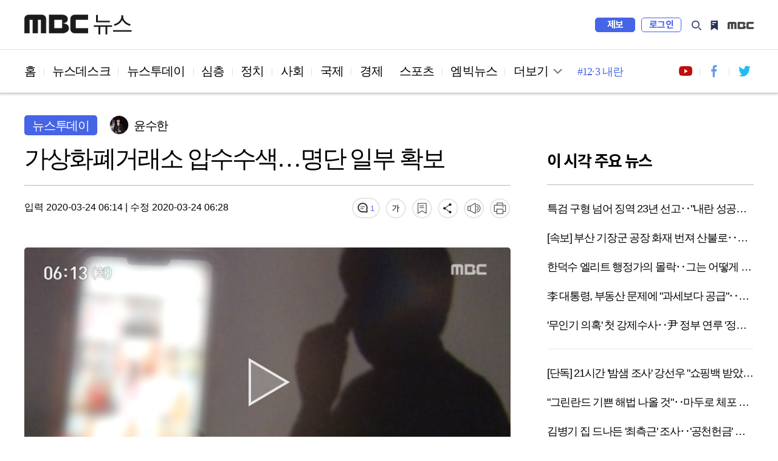

--- FILE ---
content_type: text/html; charset=utf-8
request_url: https://imnews.imbc.com/replay/2020/nwtoday/article/5675605_32531.html
body_size: 7215
content:







<!DOCTYPE html>
<html lang="ko">
<head>
    <!---액션 태그 매핑:start-->
    <meta charset="utf-8">
    <meta http-equiv="X-UA-Compatible" content="IE=edge">
    <meta  http-equiv="Expires" content="-1">
    <meta  http-equiv="Pragma" content="no-cache">
    <meta  http-equiv="Cache-Control" content="no-cache">  
    <meta name="viewport" content="width=device-width,initial-scale=1.0,minimum-scale=1.0,maximum-scale=1.0,user-scalable=no">
    <meta name="depth" content="3">
    <title>가상화폐거래소 압수수색…명단 일부 확보</title>
    <meta name="title" content="가상화폐거래소 압수수색…명단 일부 확보">
    <meta name="url" content="https://imnews.imbc.com/replay/2020/nwtoday/article/5675605_32531.html">
    <meta name="author" content="윤수한">
    <meta name="description" content="미성년자 성 착취 불법 영상물을 텔레그램으로 공유한 일명 '박사방'의 회원을 찾기 위해 경찰이 가상화폐 거래소를 압수수색했습니다. 서울지방경찰청 사이버안전과는 지난주 국내 가상화폐...">
    <meta name="keywords" content="박사방, 가상화폐거래소, 압수수색">

    <meta property="og:url" content="https://imnews.imbc.com/replay/2020/nwtoday/article/5675605_32531.html">
    <meta property="og:title" content="가상화폐거래소 압수수색…명단 일부 확보">
    <meta property="og:description" content="미성년자 성 착취 불법 영상물을 텔레그램으로 공유한 일명 '박사방'의 회원을 찾기 위해 경찰이 가상화폐 거래소를 압수수색했습니다. 서울지방경찰청 사이버안전과는 지난주 국내 가상화폐...">
    <meta property="og:site_name" content="MBC NEWS">
  <meta property="og:image" content="https://image.imnews.imbc.com/replay/2020/nwtoday/article/__icsFiles/afieldfile/2020/03/24/today_20200324_061349_1_10_Large.jpg">
    <meta property="article:publisher" content="https://www.facebook.com/MBCnews">
    <meta property="og:type" content="article">
    <meta property="og:locale" content="ko_KR">
    <meta property="fb:app_id" content="692275414241491">

    <meta name="twitter:card" content="summary_large_image">
    <meta name="twitter:domain" content="imnews.imbc.com">
    <meta name="twitter:site" content="@mbcnews">
    <meta name="twitter:title" content="가상화폐거래소 압수수색…명단 일부 확보">
    <meta name="twitter:creator" content="윤수한">
    <meta name="twitter:image" content="https://image.imnews.imbc.com/replay/2020/nwtoday/article/__icsFiles/afieldfile/2020/03/24/today_20200324_061349_1_10_Large.jpg">
    <meta name="twitter:image:alt" content="가상화폐거래소 압수수색…명단 일부 확보" />
    <meta name="twitter:description" content="미성년자 성 착취 불법 영상물을 텔레그램으로 공유한 일명 '박사방'의 회원을 찾기 위해 경찰이 가상화폐 거래소를 압수수색했습니다. 서울지방경찰청 사이버안전과는 지난주 국내 가상화폐...">


    <meta itemprop="name" content="가상화폐거래소 압수수색…명단 일부 확보">
    <meta itemprop="description" content="미성년자 성 착취 불법 영상물을 텔레그램으로 공유한 일명 '박사방'의 회원을 찾기 위해 경찰이 가상화폐 거래소를 압수수색했습니다. 서울지방경찰청 사이버안전과는 지난주 국내 가상화폐...">
    <meta itemprop="image" content="https://image.imnews.imbc.com/replay/2020/nwtoday/article/__icsFiles/afieldfile/2020/03/24/today_20200324_061349_1_10_Large.jpg">

    <meta name="nextweb:catId" id="catId" content="mbcnews_r20_to">
    <meta name="nextweb:artId" id="artId" content="5675605">
    <meta name="nextweb:artUrl" id="artUrl" content="https://imnews.imbc.com/replay/2020/nwtoday/article/5675605_32531.html">
    <meta name="nextweb:imgUrl" id="imgUrl" content="https://image.imnews.imbc.com/replay/2020/nwtoday/article/__icsFiles/afieldfile/2020/03/24/today_20200324_061349_1_10_Large.jpg">
    <meta name="nextweb:artSubject" id="artSubject" content="가상화폐거래소 압수수색…명단 일부 확보">
    <meta name="nextweb:keyword" id="keyword" content="박사방, 가상화폐거래소, 압수수색">
    <meta name="nextweb:location" id="location" content=" 다시보기 > 뉴스투데이">
    <meta name="nextweb:reporter" id="reporter" content="윤수한">
    <meta name="nextweb:createDate" id="createDate" content="2020-03-24 06:14">
    <meta name="nextweb:modDate" id="modDate" content="2020-03-24 06:28">
    <meta name="nextweb:sysModDate" id="sysModDate" content="2020-03-24 06:35">
    
  <meta name="nextweb:vodYN" id="vodYN" content="Y">
    

	<meta name="nextweb:description" id="description" content="미성년자 성 착취 불법 영상물을 텔레그램으로 공유한 일명 '박사방'의 회원을 찾기 위해 경찰이 가상화폐 거래소를 압수수색했습니다. 서울지방경찰청 사이버안전과는 지난주 국내 가상화폐...">
    <meta name="nextweb:section" id="section" content="사회">
    <meta name="nextweb:pname" id="pname" content="뉴스투데이">
    <meta name="nextweb:runno" id="runno" content="1">
    <meta name="nextweb:vsequen" id="vsequen" content="2">
    <meta name="nextweb:corner" id="corner" content="">

    <meta property="dable:item_id" content="5675605">
    <meta property="dable:author" content="윤수한">
    <meta property="article:section" content="사회">
    <meta property="article:section2" content="다시보기">
    <meta property="article:published_time" content="2020-03-24T06:14:13+09:00">

    
    
    
    
  	<link rel="canonical" href="https://imnews.imbc.com/replay/2020/nwtoday/article/5675605_32531.html"/>   <!-- 현재 HTML -->
    <!-- 구글 amp -->
    <link rel="amphtml" href="https://imnews.imbc.com/replay/2020/nwtoday/article/5675605_32532.html">

    <link rel="alternate" href="https://imnews.imbc.com/replay/2020/nwtoday/article/5675605_32531.html"> <!-- 현재 HTML -->
    <!---액션 태그 매핑:end-->
    <link rel="shortcut icon" type="image/x-icon" href="//image.imnews.imbc.com/page/include/images/favicon.ico" />
    <link rel="stylesheet" type="text/css" href="https://imnews.imbc.com/page/include/css/common.css">
    <link type="text/css" rel="stylesheet" href="https://imnews.imbc.com/page/include/css/m/m_common.css">
    <link rel="stylesheet" type="text/css" href="https://imnews.imbc.com/page/include/css/slick.css">
    <link rel="stylesheet" type="text/css" href="https://imnews.imbc.com/page/include/css/font.css">
    <link rel="stylesheet" type="text/css" href="https://imnews.imbc.com/page/include/css/pc/pc_gnb.css">
    <link rel="stylesheet" type="text/css" href="https://imnews.imbc.com/page/include/css/sub_common.css">
    <link rel="stylesheet" type="text/css" href="https://imnews.imbc.com/page/include/css/view.css">
    <script src="https://imnews.imbc.com/page/include/js/lib/jquery-1.12.3.min.js" type="text/javascript"></script>
    <script src="https://imnews.imbc.com/page/include/js/lib/slick.min.js" type="text/javascript"></script>
    <script src="https://imnews.imbc.com/page/include/js/pc/pc_gnb.js" type="text/javascript"></script>
    <script src="https://imnews.imbc.com/page/include/js/common.js" type="text/javascript"></script>
    <script src="https://imnews.imbc.com/page/include/js/view.js" type="text/javascript"></script>
    <!--[if lt IE 9]>
    <script src="https://imnews.imbc.com/page/include/js/lib/html5shiv.min.js" type="text/javascript"></script>
    <![endif]-->
    <script src="https://developers.kakao.com/sdk/js/kakao.min.js"></script>
    <script src="https://imnews.imbc.com/page/include/js/common/bundle.min.js" type="text/javascript"></script> 
    <script src="https://imnews.imbc.com/page/include/js/view_util.js" type="text/javascript"></script> 
    <script type="text/javascript" src="/page/player/dist/mbcplayer.min.js?v20200106"></script>
    <script type="text/javascript" src="/page/player/lib/news_util.js"></script>

    <script data-ad-client="ca-pub-2961722781524256" async src="https://pagead2.googlesyndication.com/pagead/js/adsbygoogle.js"></script>
    <!---액션 태그 매핑:start-->
    <script type="application/ld+json">
        {
            "@context": "http://schema.org",
            "@type": "NewsArticle",
            "mainEntityOfPage" : {
                "@type": "WebPage",
                "@id": "https://imnews.imbc.com/replay/2020/nwtoday/article/5675605_32531.html"
            },
            "headline": "가상화폐거래소 압수수색…명단 일부 확보",
            "description": " 미성년자 성 착취 불법 영상물을 텔레그램으로 공유한 일명 '박사방'의 회원을 찾기 위해 경찰이 가상화폐 거래소를 압수수색했습니다. 서울지방경찰청 사이버안전과는 지난주 국내 가상화폐...",
            "datePublished": "2020-03-24T06:14:13+09:00",	// pubdate 를 yyyy-mm-ddTHH:MM:SS 형식으로
            "dateModified":"2020-03-24T06:28:28+09:00",	// 수정일자 를 yyyy-mm-ddTHH:MM:SS 형식으로
            "author": {
                "@type": "Person",
                "name": "윤수한"
            },
            "image": {
                "@type": "ImageObject",
                "url": "http://image.imnews.imbc.com/replay/2020/nwtoday/article/__icsFiles/afieldfile/2020/03/24/today_20200324_061349_1_10_Large.jpg",
                "width": "640",
                "height": "360"
            },
      		"keywords":"박사방,가상화폐거래소,압수수색",
        "publisher": {
        "@type": "Organization",
        "name": "MBC 뉴스",
        "alternateName": "MBC NEWS",
        "logo": {
        "@type": "ImageObject",
      "url": "http://image.imnews.imbc.com/page/include/images/amp_mbc_logo.png",
        "width": 600,
        "height": 60
        }
        },
        "sameAs":[
        "https://www.facebook.com/MBCnews",
        "https://twitter.com/mbcnews",
        "https://www.youtube.com/mbcnews11",
        "https://www.instagram.com/mbcnews_official/",
        "https://band.us/@mbcnewsofficial",
        "https://post.naver.com/mbcnews_official"

        ]
        }
    </script>
    
    
    
    
    
    <script type="application/ld+json">
        {
            "@context": "http://schema.org",
            "@type": "BreadcrumbList",
            "itemListElement": [
                {
                    "@type": "ListItem",
                    "position": 1,
                    "name": "MBC 뉴스",
                    "item": "http://imnews.imbc.com"  //고정
                },
                {
                    "@type": "ListItem",    //view의 list내용
                    "position": 2,
                    "name": "뉴스투데이",
                    "item": "https://imnews.imbc.com/replay/2020/nwtoday/5675562_32526.html"
                }
            ]
        }
    </script>
    <!---액션 태그 매핑:end-->
</head>
<body>
<div id="wrap" class="sub ">
    <!-- 스킵 내비게이션 -->
    <div id="u_skip">
        <a href="#content">본문 바로가기</a>
        <a href="#navi">메뉴 바로가기</a>
    </div>
    <!-- //스킵 내비게이션 -->
    <!-- 헤더 -->
    <header id="header">
        <div class="pc_header">
            <!-- 특별 프로모션 이미지 -->
            <div class="link_special"></div>
            <!-- pc헤더 pc_gnb.js-->
        </div>
        <div class="m_header">
            <!-- 모바일 m_gnb -->
        </div>
    </header>
    <!-- //헤더 -->
    <nav id="navi">
        <div class="wrap_pc_nav">
            <div class="pc_nav">
                <!-- PC 네비게이션 -->
            </div>
            <div class="nav_d2" tabindex="-1">
                <!-- PC 네이게이션 더보기 -->
            </div>
            <div class="progress_container">
                <div class="progress_bar" id="progressBar"></div>
            </div>
        </div>
        <!-- 모바일 m_navi -->
    </nav>
    <!-- 모바일 m_gnb.js -->
    <script type="text/javascript" src="https://imnews.imbc.com/page/include/js/m/m_gnb.js"></script>
    <!-- // 모바일 m_gnb.js -->
    <!-- container -->
    <div id="container">
        <!-- content -->
        <div id="content">
            <div class="wrap_view">
                <div class="bg_dim"></div>
                <section class="wrap_article">
                    <article class="cont_left">
                        <div class="wrap_title">
                            <div class="info_art">
                                <!---액션 태그 매핑:start-->
                                
                                
                                <span class="sort">뉴스투데이</span>
                                <div class="reporter">
                                    
                                    <span class="writer_img"><img src="//image.imnews.imbc.com/page/include/images/writer_default.png"  alt="기자이미지" ></span>
                                    <span class="writer">윤수한</span>
                                     
                                </div>
                            </div>
                            <h2 class="art_title">가상화폐거래소 압수수색…명단 일부 확보</h2>
                            <!-- 모바일 상단 fix 흘러가는 제목 -->
                            <div class="m_top_title"><span class="ellipsis">가상화폐거래소 압수수색…명단 일부 확보</span></div>
                            <!---액션 태그 매핑:end-->
                            <div class="ui_article">
                                <!---액션 태그 매핑:start-->
                                <div class="date">
                                    <span class="input">입력 
										2020-03-24 06:14
										</span> |
                                    <span class="input">수정 2020-03-24 06:28</span>
                                </div>
                                <!---액션 태그 매핑:end-->
                                <div class="ui_link">
                                    <video id="audio" style="display:none"></video>
                                    <a href="#commentBox" title="댓글" class="comment"></a>
                                    <button type="button" title="글자 크기" class="font"></button>
                                    <button type="button" title="북마크" class="bookmark"></button>
                                    <button type="button" title="공유" class="share"></button>
                                    <button type="button" title="음성" class="voice"></button>
                                    <button type="button" title="인쇄" class="print"></button>
                                    <!-- 폰트사이즈 레이어-->
                                    <div class="mini_layer layer_fontsize">
                                        <ul>
                                            <li class="font1">가</li>
                                            <li class="font2 on">가</li>
                                            <li class="font3">가</li>
                                        </ul>
                                    </div>
                                    <!-- 북마크 레이어-->
                                    <div class="mini_layer layer_bookmark">
                                        <div class="text">해당 기사를 북마크했습니다.</div>
                                        <div class="link_bm">
                                            <button type="button" class="btn_confirm">확인</button>
                                            <a href="#">내 북마크 보기</a>
                                        </div>
                                    </div>
                                    <!-- 공유 레이어-->
                                    <div class="layer_share">
                                        <ul>
                                            <li><button class="share_fb" id="facebook"></button><span>페이스북</span></li>
                                            <li><button class="share_tw" id="twitter"></button><span>트위터</span></li>
                                            <li><button class="share_story" id="ks"></button><span>카카오 스토리</span></li>
                                            <li><button class="share_kko" id="kt"></button><span>카카오톡</span></li>
                                            <li><button class="share_band" id="nb"></button><span>밴드</span></li>
                                            <li><button class="share_url" id="url"></button><span>링크 복사</span></li>
                                            <li><button class="share_copy" id="copy"></button><span>본문 복사</span></li>
                                        </ul>
                                        <button type="button" class="btn_close_layer">레이어 닫기</button>
                                    </div>
                                </div>
                            </div>
                        </div>
                        <div class="news_cont">
                                            
                                
                                
                                
                                
                                
                                
                                
                                
                                
                                
                                <div class="news_img">
                                  	<div id="article_video_5675605_01"  class="video-wrapper"></div>
								  	<div id="article_video_5675605_01_dummy" style="height:450px;display:none"></div>
								 	<div id="article_video_5675605_01_floating" style="height:1px;"></div>
								</div>
                                <script>
                                    var thisMovieList = new Array();
                                    var thisMovie1 = new Object();
                                    thisMovie1.aid = 5675605;
                                    thisMovie1.id = "article_video_5675605_01";
                                    thisMovie1.file = "//video.imnews.imbc.com/video/_definst_/imnews/video.imnews.imbc.com/replay/2020/nwtoday/article/__icsFiles/afieldfile/2020/03/24/today_20200324_061349_1_10.mp4/playlist.m3u8";
                                    thisMovie1.image = "//image.imnews.imbc.com/replay/2020/nwtoday/article/__icsFiles/afieldfile/2020/03/24/today_20200324_061349_1_10_Large.jpg";
                                    thisMovie1.link = "https://imnews.imbc.com/replay/2020/nwtoday/article/5675605_32531.html";
                                    thisMovie1.caption = "//image.imnews.imbc.com/replay/2020/nwtoday/article/__icsFiles/afieldfile/2020/03/24/today_20200324_061349_1_10.vtt";

                                    var videoStartTime1 ="822660";
                                    var videoEndTime1 ="849627";
                                    var videoDuringTime1 = Math.floor((videoEndTime1-videoStartTime1)*0.001);
                                    var nextNewsInfo = Object();

                                    var adObj1 = new Object();
                                    adObj1.programid = programCode;
                                    adObj1.clipid = 5675605;
                                    adObj1.vodtype = "C";
                                    adObj1.playtime = videoDuringTime1;
                                    adObj1.gender = "";
                                    adObj1.age = "";
                                    adObj1.contentnumber = "";
                                    adObj1.broaddate = "";
                                    adObj1.starttime = "";
                                    adObj1.endtime = "";
                                    adObj1.adpercent = ad_percent;
                                    adObj1.autoplay  = ad_autoplay;
                                    adObj1.geoblock = "F";

                                    newsPlayer(thisMovie1, adObj1,nextNewsInfo, "VOD");

                                </script>

                                
                                
                                
                            
                                <!---액션 태그 매핑:end-->

                                <!-- 다음 뉴스 슬라이드 -->
                                <div class="wrap_next_news">
                                    <div class="s_slider">
                                        <div class="news_slide">
                                        </div>
                                        <button class="slick-arrow slick-prev" aria-label="Previous" type="button">Previous</button>
                                        <button class="slick-arrow slick-next" aria-label="Next" type="button">Next</button>
                                    </div>
                                </div>
                                <!-- // 다음 뉴스 슬라이드 -->

                                <!-- 전체재생  -->
                                <div class="wrap_playall">
                                    <button type="button" class="open_layer">전체재생</button>
                                </div>
                                <!-- // 전체재생  -->
                                <!-- 전체재생 레이어 -->
                                <div class="layer_popup">
                                    <div class="vod_left">
                                        <div class="vod_info">
                                            <span class="program"></span>
                                            <span class="news_date"></span>
                                        </div>
                                        <div class="player">
                                        </div>
                                        <div class="vod_title"></div>
                                        <a href="#" class="ico_comment"></a>
                                        <a href="#" class="link_detail">상세 기사보기</a>
                                    </div>
                                    <div class="vod_right">
                                        <div class="tit"><span>재생목록</span><span class="number"></span></div>
                                        <button type="button" class="btn_repeat">연속재생</button>
                                        <div class="vod_list">
                                            <div class="s_slider">
                                                <ul></ul>
                                            </div>
                                        </div>
                                    </div>
                                    <button type="button" class="btn_vod_close">닫기</button>
                                </div>
                                <!-- // 전체재생 레이어 -->
                                <div class="news_txt" itemprop="articleBody">
                                    
                                        
                                        미성년자 성 착취 불법 영상물을 텔레그램으로 공유한 일명 '박사방'의 회원을 찾기 위해 경찰이 가상화폐 거래소를 압수수색했습니다.<br><br>서울지방경찰청 사이버안전과는 지난주 국내 가상화폐거래소 1곳을 압수수색해 일명 '박사방' 운영자 25살 조 모 씨에게 가상화폐를 보낸 일부 명단을 확보했다고 밝혔습니다.<br><br>경찰 관계자는 "명단을 분석해 박사방에 참여한 회원들의 신상과 송금액 등을 확인하고 있다"고 설명했습니다.
                                    
                                        
                                        
                                    
                                        
                                        
                                    
                                        
                                        
                                    
                                        
                                        
                                    
                                        
                                        
                                    
                                        
                                        
                                    
                                        
                                        
                                    
                                        
                                        
                                    
                                        
                                        
                                    
                                        
                                        
                                    
                                        
                                        
                                    
                                        
                                        
                                    
                                        
                                        
                                    
                                        
                                        
                                    
                                        
                                        
                                    
                                        
                                        
                                    
                                        
                                        
                                    
                                        
                                        
                                    
                                        
                                        
                                    
                                </div>
                                <script>
                                  $(document).ready(function(){
                                      var corona19img = '<a href="https://imnews.imbc.com/newszoomin/groupnews/groupnews_9/index.html" style="display:block; margin:30px 0; text-align:center;"><img src="http://image.imnews.imbc.com/newszoomin/groupnews/groupnews_9/corona19_inthum.png" alt="코로나19 상황판 보기"></a>';

                                      $('.news_txt').append(corona19img);
                                  });
                                </script>
                        
                            <div class="section_mid">
                                <div class="hashtag">
                                    <!---액션 태그 매핑:start-->
                                    
                                    
                                    
                                    
                                    <a href="#">#박사방</a>
                                    
                                    
                                    
                                    
                                    <a href="#">#가상화폐거래소</a>
                                    
                                    
                                    
                                    
                                    <a href="#">#압수수색</a>
                                    
                                    
                                </div>
                                <!---액션 태그 매핑:end-->
                                <div class="ui_link">
                                    <a href="#commentBox" title="댓글" class="comment"></a>
                                    <button type="button" title="글자 크기" class="font"></button>
                                    <button type="button" title="북마크" class="bookmark"></button>
                                    <button type="button" title="공유" class="share"></button>
                                    <button type="button" title="음성" class="voice"></button>
                                    <button type="button" title="인쇄" class="print"></button>
                                    <!-- 폰트사이즈 레이어-->
                                    <div class="mini_layer layer_fontsize">
                                        <ul>
                                            <li class="font1">가</li>
                                            <li class="font2 on">가</li>
                                            <li class="font3">가</li>
                                        </ul>
                                    </div>
                                    <!-- 북마크 레이어-->
                                    <div class="mini_layer layer_bookmark">
                                        <div class="text">해당 기사를 북마크했습니다.</div>
                                        <div class="link_bm">
                                            <button type="button" class="btn_confirm">확인</button>
                                            <a href="#">내 북마크 보기</a>
                                        </div>
                                    </div>
                                    <!-- 공유 레이어-->
                                    <div class="layer_share">
                                        <ul>
                                            <li><button class="share_fb"></button><span>페이스북</span></li>
                                            <li><button class="share_tw"></button><span>트위터</span></li>
                                            <li><button class="share_story"></button><span>카카오 스토리</span></li>
                                            <li><button class="share_kko"></button><span>카카오톡</span></li>
                                            <li><button class="share_band"></button><span>밴드</span></li>
                                            <li><button class="share_url"></button><span>링크 복사</span></li>
                                            <li><button class="share_copy"></button><span>본문 복사</span></li>
                                        </ul>
                                        <button type="button" class="btn_close_layer">레이어 닫기</button>
                                    </div>
                                </div>
                            </div>
                            <div class="imoji">
                                <h3 class="sub_tit">이 기사 어땠나요?</h3>
                                <ul>
                                    <li class="good"><a href="#none"><span class="btn_feel">좋아요</span><span class="count"></span></a></li>
                                    <li class="great"><a href="#none"><span class="btn_feel">훌륭해요</span><span class="count"></span></a></li>
                                    <li class="sad"><a href="#none"><span class="btn_feel">슬퍼요</span><span class="count"></span></a></li>
                                    <li class="angry"><a href="#none"><span class="btn_feel">화나요</span><span class="count"></span></a></li>
                                    <li class="news"><a href="#none"><span class="btn_feel">후속요청</span><span class="count"></span></a></li>
                                </ul>
                            </div>
                            <div class="wrap_comment" id="commentBox">
                                <h3 class="sub_tit">당신의 의견을 남겨주세요</h3>
                                <div class="comment_numb"></div>
                                <div class="write_comment">
                                    <div class="wrap_input">
                                        <div class="login_id">
                                            <span class="id"></span>
                                            <span class="string"><em>0</em>/300</span>
                                        </div>
                                        <textarea id="cmt_cont" placeholder="의견을 작성하려면 로그인해주세요" title="댓글 작성란"></textarea>
                                        <button type="submit" class="btn_submit"><span>등록</span></button>
                                    </div>
                                    <span class="login_alert" style="display:none;background-color:red"></span>
                                </div>
                                <div class="sort_comment">
                                    <div class="sort_comment_btn">
                                        <a href="#none" class="on">최신순</a>
                                        <a href="#none">공감순</a>
                                        <a href="#none">반대순</a>
                                    </div>
                                </div>
                                <div class="list_comment">
                                    <ul></ul>
                                    <div class="wrap_more">
                                        <button type="button" class="ui_button btn_more"><span>더보기</span></button>
                                    </div>
                                </div>
                            </div>
                    </article>
                    <aside class="wrap_aside cont_right">
                        <div class="news_list">
                            <h3>이시각 주요뉴스</h3>
                            <ul class="thumb_type list_thumb_r"></ul>
                            <ul class="thumb_type list_thumb_r"></ul>
                        </div>
                        <!-- PC광고 네이버배너 -->
                        <div class="ad_banner"></div>
                        <!-- 모바일 광고 영역 -->
                        <div class="section s_ad"></div>
                        <!-- dable -->
                        <div class="s_dable"></div>
                        <!-- //dable -->
                        <!-- //광고 영역 -->
                        <div class="s_hits">
                            <h3>많이 본 뉴스</h3>
                            <div class="tabs">
                                <ul>
                                    <li id="im"><span>MBC</span></li>
                                    <li id="pt"><span>포털</span></li>
                                    <li id="sns"><span>SNS</span></li>
                                    <li id="vod"><span>유튜브</span></li>
                                </ul>
                            </div>
                            <div class="hits_list">
                                <ul class="list_text wrapper"></ul>
                            </div>
                        </div>
                        <div class="n_banner">

                        </div>
                        <div class="recom">
                            <h3>분야별 추천 뉴스</h3>
                            <ul></ul>
                            <ul></ul>
                            <ul></ul>
                        </div>
                    </aside>
                </section>
                <section class="section_bottom">
                    <div class="wrap_pan bottom_roll">
                        <div class="roll_pan">
                            <div class="cont_left news_related">
                                <h3> <strong></strong>관련 뉴스</h3>
                                <div class="s_slider">
                                    <ul class="thumb_type"></ul>
                                </div>
                            </div>
                            <div class="cont_right">
                                <h3>인기 키워드</h3>
                                <div class="keyword">
                                    <ul></ul>
                                </div>
                            </div>
                        </div>
                        <div class="roll_pan">
                            <div class="news_plus">
                                <h3>취재플러스</h3>
                                <div class="wrap_plus">
                                    <ul class="thumbnail"></ul>
                                </div>
                                <div class="list_hori">
                                    <ul></ul>
                                    <ul></ul>
                                </div>
                            </div>
                        </div>
                        <div class="roll_pan">
                            <div class="cont_left 14f">
                                <h3>14F</h3>
                                <div class="s_slider">
                                    <ul class="thumb_type"></ul>
                                </div>
                            </div>
                            <div class="cont_right">
                                <div class="wrap_mbig">
                                    <h3>엠빅뉴스</h3>
                                    <ul class="thumb_type list_thumb_r"></ul>
                                </div>
                            </div>
                        </div>
                    </div>
                    <ul class="slick-dots"></ul>
                </section>
                <!-- 광고 영역 -->
                <div class="section s_ad"></div>
                <!-- //광고 영역 -->
            </div>
        </div>
        <!-- //content -->
    </div>
    <!-- //container -->
    <footer id="footer">
        <!-- PC footer -->
        <div class="pc_footer">
            <div class="program_list">
            </div>
            <div class="wrap_corp">
            </div>
        </div>
        <!-- // PC footer -->
        <!-- 모바일 m_footer.js -->
        <div class="m_footer">
            <script type="text/javascript" src="https://imnews.imbc.com/page/include/js/m/m_footer.js"></script>
        </div>
        <!-- // 모바일 m_footer.js -->
    </footer>
</div>
</body>
</html>

--- FILE ---
content_type: text/html; charset=utf-8
request_url: https://www.google.com/recaptcha/api2/aframe
body_size: 268
content:
<!DOCTYPE HTML><html><head><meta http-equiv="content-type" content="text/html; charset=UTF-8"></head><body><script nonce="3Y3WJEPm7hy94Y9QSlZp6w">/** Anti-fraud and anti-abuse applications only. See google.com/recaptcha */ try{var clients={'sodar':'https://pagead2.googlesyndication.com/pagead/sodar?'};window.addEventListener("message",function(a){try{if(a.source===window.parent){var b=JSON.parse(a.data);var c=clients[b['id']];if(c){var d=document.createElement('img');d.src=c+b['params']+'&rc='+(localStorage.getItem("rc::a")?sessionStorage.getItem("rc::b"):"");window.document.body.appendChild(d);sessionStorage.setItem("rc::e",parseInt(sessionStorage.getItem("rc::e")||0)+1);localStorage.setItem("rc::h",'1769003181258');}}}catch(b){}});window.parent.postMessage("_grecaptcha_ready", "*");}catch(b){}</script></body></html>

--- FILE ---
content_type: application/javascript; charset=utf-8
request_url: https://imnews.imbc.com/operate/pc/main/navi/promotion/gnb_promotion.js?202601211346
body_size: -79
content:

{
 "Data":
[
]
}

--- FILE ---
content_type: application/javascript; charset=utf-8
request_url: https://imnews.imbc.com/replay/2020/nwtoday/cal_data.js?202601211346
body_size: 5732
content:

{
	"Link":"https://imnews.imbc.com/replay/2020/nwtoday/",
	"TempleteId":"32526",
     "DataId":"32527",
	"DateList":[{
		 "Day":"20200101",
		 "CurrentID":"5646448",
		 "NextID":"5646722",
		 "PrveID":""	 

},{
		 "Day":"20200102",
		 "CurrentID":"5646722",
		 "NextID":"5647084",
		 "PrveID":"5646448"	 

},{
		 "Day":"20200103",
		 "CurrentID":"5647084",
		 "NextID":"5647385",
		 "PrveID":"5646722"	 

},{
		 "Day":"20200104",
		 "CurrentID":"5647385",
		 "NextID":"5647585",
		 "PrveID":"5647084"	 

},{
		 "Day":"20200105",
		 "CurrentID":"5647585",
		 "NextID":"5647771",
		 "PrveID":"5647385"	 

},{
		 "Day":"20200106",
		 "CurrentID":"5647771",
		 "NextID":"5648132",
		 "PrveID":"5647585"	 

},{
		 "Day":"20200107",
		 "CurrentID":"5648132",
		 "NextID":"5648533",
		 "PrveID":"5647771"	 

},{
		 "Day":"20200108",
		 "CurrentID":"5648533",
		 "NextID":"5648902",
		 "PrveID":"5648132"	 

},{
		 "Day":"20200109",
		 "CurrentID":"5648902",
		 "NextID":"5649299",
		 "PrveID":"5648533"	 

},{
		 "Day":"20200110",
		 "CurrentID":"5649299",
		 "NextID":"5649684",
		 "PrveID":"5648902"	 

},{
		 "Day":"20200111",
		 "CurrentID":"5649684",
		 "NextID":"5649910",
		 "PrveID":"5649299"	 

},{
		 "Day":"20200112",
		 "CurrentID":"5649910",
		 "NextID":"5650112",
		 "PrveID":"5649684"	 

},{
		 "Day":"20200113",
		 "CurrentID":"5650112",
		 "NextID":"5650489",
		 "PrveID":"5649910"	 

},{
		 "Day":"20200114",
		 "CurrentID":"5650489",
		 "NextID":"5650881",
		 "PrveID":"5650112"	 

},{
		 "Day":"20200115",
		 "CurrentID":"5650881",
		 "NextID":"5651249",
		 "PrveID":"5650489"	 

},{
		 "Day":"20200116",
		 "CurrentID":"5651249",
		 "NextID":"5651583",
		 "PrveID":"5650881"	 

},{
		 "Day":"20200117",
		 "CurrentID":"5651583",
		 "NextID":"5651944",
		 "PrveID":"5651249"	 

},{
		 "Day":"20200118",
		 "CurrentID":"5651944",
		 "NextID":"5652195",
		 "PrveID":"5651583"	 

},{
		 "Day":"20200119",
		 "CurrentID":"5652195",
		 "NextID":"5652394",
		 "PrveID":"5651944"	 

},{
		 "Day":"20200120",
		 "CurrentID":"5652394",
		 "NextID":"5652781",
		 "PrveID":"5652195"	 

},{
		 "Day":"20200121",
		 "CurrentID":"5652781",
		 "NextID":"5653157",
		 "PrveID":"5652394"	 

},{
		 "Day":"20200122",
		 "CurrentID":"5653157",
		 "NextID":"5653537",
		 "PrveID":"5652781"	 

},{
		 "Day":"20200123",
		 "CurrentID":"5653537",
		 "NextID":"5653858",
		 "PrveID":"5653157"	 

},{
		 "Day":"20200124",
		 "CurrentID":"5653858",
		 "NextID":"5654031",
		 "PrveID":"5653537"	 

},{
		 "Day":"20200125",
		 "CurrentID":"5654031",
		 "NextID":"5654195",
		 "PrveID":"5653858"	 

},{
		 "Day":"20200126",
		 "CurrentID":"5654195",
		 "NextID":"5654381",
		 "PrveID":"5654031"	 

},{
		 "Day":"20200127",
		 "CurrentID":"5654381",
		 "NextID":"5654668",
		 "PrveID":"5654195"	 

},{
		 "Day":"20200128",
		 "CurrentID":"5654668",
		 "NextID":"5655082",
		 "PrveID":"5654381"	 

},{
		 "Day":"20200129",
		 "CurrentID":"5655082",
		 "NextID":"5655448",
		 "PrveID":"5654668"	 

},{
		 "Day":"20200130",
		 "CurrentID":"5655448",
		 "NextID":"5655831",
		 "PrveID":"5655082"	 

},{
		 "Day":"20200131",
		 "CurrentID":"5655831",
		 "NextID":"5656237",
		 "PrveID":"5655448"	 

},{
		 "Day":"20200201",
		 "CurrentID":"5656237",
		 "NextID":"5656484",
		 "PrveID":"5655831"	 

},{
		 "Day":"20200202",
		 "CurrentID":"5656484",
		 "NextID":"5656710",
		 "PrveID":"5656237"	 

},{
		 "Day":"20200203",
		 "CurrentID":"5656710",
		 "NextID":"5657110",
		 "PrveID":"5656484"	 

},{
		 "Day":"20200204",
		 "CurrentID":"5657110",
		 "NextID":"5657499",
		 "PrveID":"5656710"	 

},{
		 "Day":"20200205",
		 "CurrentID":"5657499",
		 "NextID":"5657882",
		 "PrveID":"5657110"	 

},{
		 "Day":"20200206",
		 "CurrentID":"5657882",
		 "NextID":"5658265",
		 "PrveID":"5657499"	 

},{
		 "Day":"20200207",
		 "CurrentID":"5658265",
		 "NextID":"5658618",
		 "PrveID":"5657882"	 

},{
		 "Day":"20200208",
		 "CurrentID":"5658618",
		 "NextID":"5658904",
		 "PrveID":"5658265"	 

},{
		 "Day":"20200209",
		 "CurrentID":"5658904",
		 "NextID":"5659058",
		 "PrveID":"5658618"	 

},{
		 "Day":"20200210",
		 "CurrentID":"5659058",
		 "NextID":"5659468",
		 "PrveID":"5658904"	 

},{
		 "Day":"20200211",
		 "CurrentID":"5659468",
		 "NextID":"5659911",
		 "PrveID":"5659058"	 

},{
		 "Day":"20200212",
		 "CurrentID":"5659911",
		 "NextID":"5660336",
		 "PrveID":"5659468"	 

},{
		 "Day":"20200213",
		 "CurrentID":"5660336",
		 "NextID":"5660833",
		 "PrveID":"5659911"	 

},{
		 "Day":"20200214",
		 "CurrentID":"5660833",
		 "NextID":"5661238",
		 "PrveID":"5660336"	 

},{
		 "Day":"20200215",
		 "CurrentID":"5661238",
		 "NextID":"5661433",
		 "PrveID":"5660833"	 

},{
		 "Day":"20200216",
		 "CurrentID":"5661433",
		 "NextID":"5661600",
		 "PrveID":"5661238"	 

},{
		 "Day":"20200217",
		 "CurrentID":"5661600",
		 "NextID":"5661964",
		 "PrveID":"5661433"	 

},{
		 "Day":"20200218",
		 "CurrentID":"5661964",
		 "NextID":"5662451",
		 "PrveID":"5661600"	 

},{
		 "Day":"20200219",
		 "CurrentID":"5662451",
		 "NextID":"5662940",
		 "PrveID":"5661964"	 

},{
		 "Day":"20200220",
		 "CurrentID":"5662940",
		 "NextID":"5663392",
		 "PrveID":"5662451"	 

},{
		 "Day":"20200221",
		 "CurrentID":"5663392",
		 "NextID":"5663886",
		 "PrveID":"5662940"	 

},{
		 "Day":"20200222",
		 "CurrentID":"5663886",
		 "NextID":"5664140",
		 "PrveID":"5663392"	 

},{
		 "Day":"20200223",
		 "CurrentID":"5664140",
		 "NextID":"5664403",
		 "PrveID":"5663886"	 

},{
		 "Day":"20200224",
		 "CurrentID":"5664403",
		 "NextID":"5664925",
		 "PrveID":"5664140"	 

},{
		 "Day":"20200225",
		 "CurrentID":"5664925",
		 "NextID":"5665383",
		 "PrveID":"5664403"	 

},{
		 "Day":"20200226",
		 "CurrentID":"5665383",
		 "NextID":"5665810",
		 "PrveID":"5664925"	 

},{
		 "Day":"20200227",
		 "CurrentID":"5665810",
		 "NextID":"5666276",
		 "PrveID":"5665383"	 

},{
		 "Day":"20200228",
		 "CurrentID":"5666276",
		 "NextID":"5666708",
		 "PrveID":"5665810"	 

},{
		 "Day":"20200229",
		 "CurrentID":"5666708",
		 "NextID":"5666948",
		 "PrveID":"5666276"	 

},{
		 "Day":"20200301",
		 "CurrentID":"5666948",
		 "NextID":"5667183",
		 "PrveID":"5666708"	 

},{
		 "Day":"20200302",
		 "CurrentID":"5667183",
		 "NextID":"5667606",
		 "PrveID":"5666948"	 

},{
		 "Day":"20200303",
		 "CurrentID":"5667606",
		 "NextID":"5668004",
		 "PrveID":"5667183"	 

},{
		 "Day":"20200304",
		 "CurrentID":"5668004",
		 "NextID":"5668447",
		 "PrveID":"5667606"	 

},{
		 "Day":"20200305",
		 "CurrentID":"5668447",
		 "NextID":"5668905",
		 "PrveID":"5668004"	 

},{
		 "Day":"20200306",
		 "CurrentID":"5668905",
		 "NextID":"5669383",
		 "PrveID":"5668447"	 

},{
		 "Day":"20200307",
		 "CurrentID":"5669383",
		 "NextID":"5669646",
		 "PrveID":"5668905"	 

},{
		 "Day":"20200308",
		 "CurrentID":"5669646",
		 "NextID":"5669842",
		 "PrveID":"5669383"	 

},{
		 "Day":"20200309",
		 "CurrentID":"5669842",
		 "NextID":"5670281",
		 "PrveID":"5669646"	 

},{
		 "Day":"20200310",
		 "CurrentID":"5670281",
		 "NextID":"5670712",
		 "PrveID":"5669842"	 

},{
		 "Day":"20200311",
		 "CurrentID":"5670712",
		 "NextID":"5671197",
		 "PrveID":"5670281"	 

},{
		 "Day":"20200312",
		 "CurrentID":"5671197",
		 "NextID":"5671628",
		 "PrveID":"5670712"	 

},{
		 "Day":"20200313",
		 "CurrentID":"5671628",
		 "NextID":"5672076",
		 "PrveID":"5671197"	 

},{
		 "Day":"20200314",
		 "CurrentID":"5672076",
		 "NextID":"5672345",
		 "PrveID":"5671628"	 

},{
		 "Day":"20200315",
		 "CurrentID":"5672345",
		 "NextID":"5672553",
		 "PrveID":"5672076"	 

},{
		 "Day":"20200316",
		 "CurrentID":"5672553",
		 "NextID":"5672978",
		 "PrveID":"5672345"	 

},{
		 "Day":"20200317",
		 "CurrentID":"5672978",
		 "NextID":"5673391",
		 "PrveID":"5672553"	 

},{
		 "Day":"20200318",
		 "CurrentID":"5673391",
		 "NextID":"5673850",
		 "PrveID":"5672978"	 

},{
		 "Day":"20200319",
		 "CurrentID":"5673850",
		 "NextID":"5674260",
		 "PrveID":"5673391"	 

},{
		 "Day":"20200320",
		 "CurrentID":"5674260",
		 "NextID":"5674628",
		 "PrveID":"5673850"	 

},{
		 "Day":"20200321",
		 "CurrentID":"5674628",
		 "NextID":"5674888",
		 "PrveID":"5674260"	 

},{
		 "Day":"20200322",
		 "CurrentID":"5674888",
		 "NextID":"5675109",
		 "PrveID":"5674628"	 

},{
		 "Day":"20200323",
		 "CurrentID":"5675109",
		 "NextID":"5675562",
		 "PrveID":"5674888"	 

},{
		 "Day":"20200324",
		 "CurrentID":"5675562",
		 "NextID":"5675966",
		 "PrveID":"5675109"	 

},{
		 "Day":"20200325",
		 "CurrentID":"5675966",
		 "NextID":"5676504",
		 "PrveID":"5675562"	 

},{
		 "Day":"20200326",
		 "CurrentID":"5676504",
		 "NextID":"5679298",
		 "PrveID":"5675966"	 

},{
		 "Day":"20200327",
		 "CurrentID":"5679298",
		 "NextID":"5681997",
		 "PrveID":"5676504"	 

},{
		 "Day":"20200328",
		 "CurrentID":"5681997",
		 "NextID":"5684147",
		 "PrveID":"5679298"	 

},{
		 "Day":"20200329",
		 "CurrentID":"5684147",
		 "NextID":"5686247",
		 "PrveID":"5681997"	 

},{
		 "Day":"20200330",
		 "CurrentID":"5686247",
		 "NextID":"5689497",
		 "PrveID":"5684147"	 

},{
		 "Day":"20200331",
		 "CurrentID":"5689497",
		 "NextID":"5692247",
		 "PrveID":"5686247"	 

},{
		 "Day":"20200401",
		 "CurrentID":"5692247",
		 "NextID":"5694897",
		 "PrveID":"5689497"	 

},{
		 "Day":"20200402",
		 "CurrentID":"5694897",
		 "NextID":"5697897",
		 "PrveID":"5692247"	 

},{
		 "Day":"20200403",
		 "CurrentID":"5697897",
		 "NextID":"5700597",
		 "PrveID":"5694897"	 

},{
		 "Day":"20200404",
		 "CurrentID":"5700597",
		 "NextID":"5702647",
		 "PrveID":"5697897"	 

},{
		 "Day":"20200405",
		 "CurrentID":"5702647",
		 "NextID":"5704397",
		 "PrveID":"5700597"	 

},{
		 "Day":"20200406",
		 "CurrentID":"5704397",
		 "NextID":"5707597",
		 "PrveID":"5702647"	 

},{
		 "Day":"20200407",
		 "CurrentID":"5707597",
		 "NextID":"5710797",
		 "PrveID":"5704397"	 

},{
		 "Day":"20200408",
		 "CurrentID":"5710797",
		 "NextID":"5713797",
		 "PrveID":"5707597"	 

},{
		 "Day":"20200409",
		 "CurrentID":"5713797",
		 "NextID":"5717247",
		 "PrveID":"5710797"	 

},{
		 "Day":"20200410",
		 "CurrentID":"5717247",
		 "NextID":"5720597",
		 "PrveID":"5713797"	 

},{
		 "Day":"20200411",
		 "CurrentID":"5720597",
		 "NextID":"5722497",
		 "PrveID":"5717247"	 

},{
		 "Day":"20200412",
		 "CurrentID":"5722497",
		 "NextID":"5724398",
		 "PrveID":"5720597"	 

},{
		 "Day":"20200413",
		 "CurrentID":"5724398",
		 "NextID":"5727447",
		 "PrveID":"5722497"	 

},{
		 "Day":"20200414",
		 "CurrentID":"5727447",
		 "NextID":"5730697",
		 "PrveID":"5724398"	 

},{
		 "Day":"20200415",
		 "CurrentID":"5730697",
		 "NextID":"5733147",
		 "PrveID":"5727447"	 

},{
		 "Day":"20200416",
		 "CurrentID":"5733147",
		 "NextID":"5734698",
		 "PrveID":"5730697"	 

},{
		 "Day":"20200417",
		 "CurrentID":"5734698",
		 "NextID":"5736203",
		 "PrveID":"5733147"	 

},{
		 "Day":"20200418",
		 "CurrentID":"5736203",
		 "NextID":"5736949",
		 "PrveID":"5734698"	 

},{
		 "Day":"20200419",
		 "CurrentID":"5736949",
		 "NextID":"5737797",
		 "PrveID":"5736203"	 

},{
		 "Day":"20200420",
		 "CurrentID":"5737797",
		 "NextID":"5739197",
		 "PrveID":"5736949"	 

},{
		 "Day":"20200421",
		 "CurrentID":"5739197",
		 "NextID":"5740197",
		 "PrveID":"5737797"	 

},{
		 "Day":"20200422",
		 "CurrentID":"5740197",
		 "NextID":"5741352",
		 "PrveID":"5739197"	 

},{
		 "Day":"20200423",
		 "CurrentID":"5741352",
		 "NextID":"5742748",
		 "PrveID":"5740197"	 

},{
		 "Day":"20200424",
		 "CurrentID":"5742748",
		 "NextID":"5744198",
		 "PrveID":"5741352"	 

},{
		 "Day":"20200425",
		 "CurrentID":"5744198",
		 "NextID":"5745198",
		 "PrveID":"5742748"	 

},{
		 "Day":"20200426",
		 "CurrentID":"5745198",
		 "NextID":"5746002",
		 "PrveID":"5744198"	 

},{
		 "Day":"20200427",
		 "CurrentID":"5746002",
		 "NextID":"5747147",
		 "PrveID":"5745198"	 

},{
		 "Day":"20200428",
		 "CurrentID":"5747147",
		 "NextID":"5748447",
		 "PrveID":"5746002"	 

},{
		 "Day":"20200429",
		 "CurrentID":"5748447",
		 "NextID":"5749555",
		 "PrveID":"5747147"	 

},{
		 "Day":"20200430",
		 "CurrentID":"5749555",
		 "NextID":"5750697",
		 "PrveID":"5748447"	 

},{
		 "Day":"20200501",
		 "CurrentID":"5750697",
		 "NextID":"5751997",
		 "PrveID":"5749555"	 

},{
		 "Day":"20200502",
		 "CurrentID":"5751997",
		 "NextID":"5753047",
		 "PrveID":"5750697"	 

},{
		 "Day":"20200503",
		 "CurrentID":"5753047",
		 "NextID":"5753903",
		 "PrveID":"5751997"	 

},{
		 "Day":"20200504",
		 "CurrentID":"5753903",
		 "NextID":"5756397",
		 "PrveID":"5753047"	 

},{
		 "Day":"20200505",
		 "CurrentID":"5756397",
		 "NextID":"5758448",
		 "PrveID":"5753903"	 

},{
		 "Day":"20200506",
		 "CurrentID":"5758448",
		 "NextID":"5761248",
		 "PrveID":"5756397"	 

},{
		 "Day":"20200507",
		 "CurrentID":"5761248",
		 "NextID":"5763397",
		 "PrveID":"5758448"	 

},{
		 "Day":"20200508",
		 "CurrentID":"5763397",
		 "NextID":"5765799",
		 "PrveID":"5761248"	 

},{
		 "Day":"20200509",
		 "CurrentID":"5765799",
		 "NextID":"5766999",
		 "PrveID":"5763397"	 

},{
		 "Day":"20200510",
		 "CurrentID":"5766999",
		 "NextID":"5767999",
		 "PrveID":"5765799"	 

},{
		 "Day":"20200511",
		 "CurrentID":"5767999",
		 "NextID":"5769247",
		 "PrveID":"5766999"	 

},{
		 "Day":"20200512",
		 "CurrentID":"5769247",
		 "NextID":"5770203",
		 "PrveID":"5767999"	 

},{
		 "Day":"20200513",
		 "CurrentID":"5770203",
		 "NextID":"5771399",
		 "PrveID":"5769247"	 

},{
		 "Day":"20200514",
		 "CurrentID":"5771399",
		 "NextID":"5772352",
		 "PrveID":"5770203"	 

},{
		 "Day":"20200515",
		 "CurrentID":"5772352",
		 "NextID":"5773598",
		 "PrveID":"5771399"	 

},{
		 "Day":"20200516",
		 "CurrentID":"5773598",
		 "NextID":"5775247",
		 "PrveID":"5772352"	 

},{
		 "Day":"20200517",
		 "CurrentID":"5775247",
		 "NextID":"5776997",
		 "PrveID":"5773598"	 

},{
		 "Day":"20200518",
		 "CurrentID":"5776997",
		 "NextID":"5778297",
		 "PrveID":"5775247"	 

},{
		 "Day":"20200519",
		 "CurrentID":"5778297",
		 "NextID":"5779599",
		 "PrveID":"5776997"	 

},{
		 "Day":"20200520",
		 "CurrentID":"5779599",
		 "NextID":"5780747",
		 "PrveID":"5778297"	 

},{
		 "Day":"20200521",
		 "CurrentID":"5780747",
		 "NextID":"5781847",
		 "PrveID":"5779599"	 

},{
		 "Day":"20200522",
		 "CurrentID":"5781847",
		 "NextID":"5782999",
		 "PrveID":"5780747"	 

},{
		 "Day":"20200523",
		 "CurrentID":"5782999",
		 "NextID":"5783998",
		 "PrveID":"5781847"	 

},{
		 "Day":"20200524",
		 "CurrentID":"5783998",
		 "NextID":"5784848",
		 "PrveID":"5782999"	 

},{
		 "Day":"20200525",
		 "CurrentID":"5784848",
		 "NextID":"5785952",
		 "PrveID":"5783998"	 

},{
		 "Day":"20200526",
		 "CurrentID":"5785952",
		 "NextID":"5787047",
		 "PrveID":"5784848"	 

},{
		 "Day":"20200527",
		 "CurrentID":"5787047",
		 "NextID":"5788497",
		 "PrveID":"5785952"	 

},{
		 "Day":"20200528",
		 "CurrentID":"5788497",
		 "NextID":"5789847",
		 "PrveID":"5787047"	 

},{
		 "Day":"20200529",
		 "CurrentID":"5789847",
		 "NextID":"5791147",
		 "PrveID":"5788497"	 

},{
		 "Day":"20200530",
		 "CurrentID":"5791147",
		 "NextID":"5792347",
		 "PrveID":"5789847"	 

},{
		 "Day":"20200531",
		 "CurrentID":"5792347",
		 "NextID":"5793847",
		 "PrveID":"5791147"	 

},{
		 "Day":"20200601",
		 "CurrentID":"5793847",
		 "NextID":"5795547",
		 "PrveID":"5792347"	 

},{
		 "Day":"20200602",
		 "CurrentID":"5795547",
		 "NextID":"5796847",
		 "PrveID":"5793847"	 

},{
		 "Day":"20200603",
		 "CurrentID":"5796847",
		 "NextID":"5798098",
		 "PrveID":"5795547"	 

},{
		 "Day":"20200604",
		 "CurrentID":"5798098",
		 "NextID":"5798999",
		 "PrveID":"5796847"	 

},{
		 "Day":"20200605",
		 "CurrentID":"5798999",
		 "NextID":"5800148",
		 "PrveID":"5798098"	 

},{
		 "Day":"20200606",
		 "CurrentID":"5800148",
		 "NextID":"5801198",
		 "PrveID":"5798999"	 

},{
		 "Day":"20200607",
		 "CurrentID":"5801198",
		 "NextID":"5801948",
		 "PrveID":"5800148"	 

},{
		 "Day":"20200608",
		 "CurrentID":"5801948",
		 "NextID":"5803198",
		 "PrveID":"5801198"	 

},{
		 "Day":"20200609",
		 "CurrentID":"5803198",
		 "NextID":"5804952",
		 "PrveID":"5801948"	 

},{
		 "Day":"20200610",
		 "CurrentID":"5804952",
		 "NextID":"5806197",
		 "PrveID":"5803198"	 

},{
		 "Day":"20200611",
		 "CurrentID":"5806197",
		 "NextID":"5807202",
		 "PrveID":"5804952"	 

},{
		 "Day":"20200612",
		 "CurrentID":"5807202",
		 "NextID":"5808447",
		 "PrveID":"5806197"	 

},{
		 "Day":"20200613",
		 "CurrentID":"5808447",
		 "NextID":"5809451",
		 "PrveID":"5807202"	 

},{
		 "Day":"20200614",
		 "CurrentID":"5809451",
		 "NextID":"5810451",
		 "PrveID":"5808447"	 

},{
		 "Day":"20200615",
		 "CurrentID":"5810451",
		 "NextID":"5811498",
		 "PrveID":"5809451"	 

},{
		 "Day":"20200616",
		 "CurrentID":"5811498",
		 "NextID":"5812647",
		 "PrveID":"5810451"	 

},{
		 "Day":"20200617",
		 "CurrentID":"5812647",
		 "NextID":"5813803",
		 "PrveID":"5811498"	 

},{
		 "Day":"20200618",
		 "CurrentID":"5813803",
		 "NextID":"5814853",
		 "PrveID":"5812647"	 

},{
		 "Day":"20200619",
		 "CurrentID":"5814853",
		 "NextID":"5815999",
		 "PrveID":"5813803"	 

},{
		 "Day":"20200620",
		 "CurrentID":"5815999",
		 "NextID":"5816897",
		 "PrveID":"5814853"	 

},{
		 "Day":"20200621",
		 "CurrentID":"5816897",
		 "NextID":"5817798",
		 "PrveID":"5815999"	 

},{
		 "Day":"20200622",
		 "CurrentID":"5817798",
		 "NextID":"5819247",
		 "PrveID":"5816897"	 

},{
		 "Day":"20200623",
		 "CurrentID":"5819247",
		 "NextID":"5820449",
		 "PrveID":"5817798"	 

},{
		 "Day":"20200624",
		 "CurrentID":"5820449",
		 "NextID":"5821797",
		 "PrveID":"5819247"	 

},{
		 "Day":"20200625",
		 "CurrentID":"5821797",
		 "NextID":"5822747",
		 "PrveID":"5820449"	 

},{
		 "Day":"20200626",
		 "CurrentID":"5822747",
		 "NextID":"5823747",
		 "PrveID":"5821797"	 

},{
		 "Day":"20200627",
		 "CurrentID":"5823747",
		 "NextID":"5824497",
		 "PrveID":"5822747"	 

},{
		 "Day":"20200628",
		 "CurrentID":"5824497",
		 "NextID":"5825298",
		 "PrveID":"5823747"	 

},{
		 "Day":"20200629",
		 "CurrentID":"5825298",
		 "NextID":"5826297",
		 "PrveID":"5824497"	 

},{
		 "Day":"20200630",
		 "CurrentID":"5826297",
		 "NextID":"5827497",
		 "PrveID":"5825298"	 

},{
		 "Day":"20200701",
		 "CurrentID":"5827497",
		 "NextID":"5828697",
		 "PrveID":"5826297"	 

},{
		 "Day":"20200702",
		 "CurrentID":"5828697",
		 "NextID":"5829748",
		 "PrveID":"5827497"	 

},{
		 "Day":"20200703",
		 "CurrentID":"5829748",
		 "NextID":"5830899",
		 "PrveID":"5828697"	 

},{
		 "Day":"20200704",
		 "CurrentID":"5830899",
		 "NextID":"5831897",
		 "PrveID":"5829748"	 

},{
		 "Day":"20200705",
		 "CurrentID":"5831897",
		 "NextID":"5832648",
		 "PrveID":"5830899"	 

},{
		 "Day":"20200706",
		 "CurrentID":"5832648",
		 "NextID":"5833801",
		 "PrveID":"5831897"	 

},{
		 "Day":"20200707",
		 "CurrentID":"5833801",
		 "NextID":"5834649",
		 "PrveID":"5832648"	 

},{
		 "Day":"20200708",
		 "CurrentID":"5834649",
		 "NextID":"5835999",
		 "PrveID":"5833801"	 

},{
		 "Day":"20200709",
		 "CurrentID":"5835999",
		 "NextID":"5837304",
		 "PrveID":"5834649"	 

},{
		 "Day":"20200710",
		 "CurrentID":"5837304",
		 "NextID":"5838408",
		 "PrveID":"5835999"	 

},{
		 "Day":"20200711",
		 "CurrentID":"5838408",
		 "NextID":"5839449",
		 "PrveID":"5837304"	 

},{
		 "Day":"20200712",
		 "CurrentID":"5839449",
		 "NextID":"5840147",
		 "PrveID":"5838408"	 

},{
		 "Day":"20200713",
		 "CurrentID":"5840147",
		 "NextID":"5841247",
		 "PrveID":"5839449"	 

},{
		 "Day":"20200714",
		 "CurrentID":"5841247",
		 "NextID":"5842497",
		 "PrveID":"5840147"	 

},{
		 "Day":"20200715",
		 "CurrentID":"5842497",
		 "NextID":"5843698",
		 "PrveID":"5841247"	 

},{
		 "Day":"20200716",
		 "CurrentID":"5843698",
		 "NextID":"5844798",
		 "PrveID":"5842497"	 

},{
		 "Day":"20200717",
		 "CurrentID":"5844798",
		 "NextID":"5845854",
		 "PrveID":"5843698"	 

},{
		 "Day":"20200718",
		 "CurrentID":"5845854",
		 "NextID":"5846701",
		 "PrveID":"5844798"	 

},{
		 "Day":"20200719",
		 "CurrentID":"5846701",
		 "NextID":"5847597",
		 "PrveID":"5845854"	 

},{
		 "Day":"20200720",
		 "CurrentID":"5847597",
		 "NextID":"5848697",
		 "PrveID":"5846701"	 

},{
		 "Day":"20200721",
		 "CurrentID":"5848697",
		 "NextID":"5849747",
		 "PrveID":"5847597"	 

},{
		 "Day":"20200722",
		 "CurrentID":"5849747",
		 "NextID":"5851047",
		 "PrveID":"5848697"	 

},{
		 "Day":"20200723",
		 "CurrentID":"5851047",
		 "NextID":"5852100",
		 "PrveID":"5849747"	 

},{
		 "Day":"20200724",
		 "CurrentID":"5852100",
		 "NextID":"5853447",
		 "PrveID":"5851047"	 

},{
		 "Day":"20200725",
		 "CurrentID":"5853447",
		 "NextID":"5854447",
		 "PrveID":"5852100"	 

},{
		 "Day":"20200726",
		 "CurrentID":"5854447",
		 "NextID":"5855152",
		 "PrveID":"5853447"	 

},{
		 "Day":"20200727",
		 "CurrentID":"5855152",
		 "NextID":"5856202",
		 "PrveID":"5854447"	 

},{
		 "Day":"20200728",
		 "CurrentID":"5856202",
		 "NextID":"5857148",
		 "PrveID":"5855152"	 

},{
		 "Day":"20200729",
		 "CurrentID":"5857148",
		 "NextID":"5858248",
		 "PrveID":"5856202"	 

},{
		 "Day":"20200730",
		 "CurrentID":"5858248",
		 "NextID":"5859351",
		 "PrveID":"5857148"	 

},{
		 "Day":"20200731",
		 "CurrentID":"5859351",
		 "NextID":"5860397",
		 "PrveID":"5858248"	 

},{
		 "Day":"20200801",
		 "CurrentID":"5860397",
		 "NextID":"5861200",
		 "PrveID":"5859351"	 

},{
		 "Day":"20200802",
		 "CurrentID":"5861200",
		 "NextID":"5862149",
		 "PrveID":"5860397"	 

},{
		 "Day":"20200803",
		 "CurrentID":"5862149",
		 "NextID":"5863306",
		 "PrveID":"5861200"	 

},{
		 "Day":"20200804",
		 "CurrentID":"5863306",
		 "NextID":"5864347",
		 "PrveID":"5862149"	 

},{
		 "Day":"20200805",
		 "CurrentID":"5864347",
		 "NextID":"5865447",
		 "PrveID":"5863306"	 

},{
		 "Day":"20200806",
		 "CurrentID":"5865447",
		 "NextID":"5866497",
		 "PrveID":"5864347"	 

},{
		 "Day":"20200807",
		 "CurrentID":"5866497",
		 "NextID":"5867400",
		 "PrveID":"5865447"	 

},{
		 "Day":"20200808",
		 "CurrentID":"5867400",
		 "NextID":"5868052",
		 "PrveID":"5866497"	 

},{
		 "Day":"20200809",
		 "CurrentID":"5868052",
		 "NextID":"5868797",
		 "PrveID":"5867400"	 

},{
		 "Day":"20200810",
		 "CurrentID":"5868797",
		 "NextID":"5870002",
		 "PrveID":"5868052"	 

},{
		 "Day":"20200811",
		 "CurrentID":"5870002",
		 "NextID":"5871197",
		 "PrveID":"5868797"	 

},{
		 "Day":"20200812",
		 "CurrentID":"5871197",
		 "NextID":"5872249",
		 "PrveID":"5870002"	 

},{
		 "Day":"20200813",
		 "CurrentID":"5872249",
		 "NextID":"5873348",
		 "PrveID":"5871197"	 

},{
		 "Day":"20200814",
		 "CurrentID":"5873348",
		 "NextID":"5874405",
		 "PrveID":"5872249"	 

},{
		 "Day":"20200815",
		 "CurrentID":"5874405",
		 "NextID":"5875197",
		 "PrveID":"5873348"	 

},{
		 "Day":"20200816",
		 "CurrentID":"5875197",
		 "NextID":"5875848",
		 "PrveID":"5874405"	 

},{
		 "Day":"20200817",
		 "CurrentID":"5875848",
		 "NextID":"5876747",
		 "PrveID":"5875197"	 

},{
		 "Day":"20200818",
		 "CurrentID":"5876747",
		 "NextID":"5877997",
		 "PrveID":"5875848"	 

},{
		 "Day":"20200819",
		 "CurrentID":"5877997",
		 "NextID":"5879151",
		 "PrveID":"5876747"	 

},{
		 "Day":"20200820",
		 "CurrentID":"5879151",
		 "NextID":"5880700",
		 "PrveID":"5877997"	 

},{
		 "Day":"20200821",
		 "CurrentID":"5880700",
		 "NextID":"5882000",
		 "PrveID":"5879151"	 

},{
		 "Day":"20200822",
		 "CurrentID":"5882000",
		 "NextID":"5883047",
		 "PrveID":"5880700"	 

},{
		 "Day":"20200823",
		 "CurrentID":"5883047",
		 "NextID":"5883797",
		 "PrveID":"5882000"	 

},{
		 "Day":"20200824",
		 "CurrentID":"5883797",
		 "NextID":"5885397",
		 "PrveID":"5883047"	 

},{
		 "Day":"20200825",
		 "CurrentID":"5885397",
		 "NextID":"5886905",
		 "PrveID":"5883797"	 

},{
		 "Day":"20200826",
		 "CurrentID":"5886905",
		 "NextID":"5888697",
		 "PrveID":"5885397"	 

},{
		 "Day":"20200827",
		 "CurrentID":"5888697",
		 "NextID":"5890304",
		 "PrveID":"5886905"	 

},{
		 "Day":"20200828",
		 "CurrentID":"5890304",
		 "NextID":"5891501",
		 "PrveID":"5888697"	 

},{
		 "Day":"20200829",
		 "CurrentID":"5891501",
		 "NextID":"5892497",
		 "PrveID":"5890304"	 

},{
		 "Day":"20200830",
		 "CurrentID":"5892497",
		 "NextID":"5893098",
		 "PrveID":"5891501"	 

},{
		 "Day":"20200831",
		 "CurrentID":"5893098",
		 "NextID":"5894247",
		 "PrveID":"5892497"	 

},{
		 "Day":"20200901",
		 "CurrentID":"5894247",
		 "NextID":"5895598",
		 "PrveID":"5893098"	 

},{
		 "Day":"20200902",
		 "CurrentID":"5895598",
		 "NextID":"5896847",
		 "PrveID":"5894247"	 

},{
		 "Day":"20200903",
		 "CurrentID":"5896847",
		 "NextID":"5898247",
		 "PrveID":"5895598"	 

},{
		 "Day":"20200904",
		 "CurrentID":"5898247",
		 "NextID":"5899597",
		 "PrveID":"5896847"	 

},{
		 "Day":"20200905",
		 "CurrentID":"5899597",
		 "NextID":"5900447",
		 "PrveID":"5898247"	 

},{
		 "Day":"20200906",
		 "CurrentID":"5900447",
		 "NextID":"5901497",
		 "PrveID":"5899597"	 

},{
		 "Day":"20200907",
		 "CurrentID":"5901497",
		 "NextID":"5902850",
		 "PrveID":"5900447"	 

},{
		 "Day":"20200908",
		 "CurrentID":"5902850",
		 "NextID":"5904047",
		 "PrveID":"5901497"	 

},{
		 "Day":"20200909",
		 "CurrentID":"5904047",
		 "NextID":"5905347",
		 "PrveID":"5902850"	 

},{
		 "Day":"20200910",
		 "CurrentID":"5905347",
		 "NextID":"5906447",
		 "PrveID":"5904047"	 

},{
		 "Day":"20200911",
		 "CurrentID":"5906447",
		 "NextID":"5907548",
		 "PrveID":"5905347"	 

},{
		 "Day":"20200912",
		 "CurrentID":"5907548",
		 "NextID":"5908297",
		 "PrveID":"5906447"	 

},{
		 "Day":"20200913",
		 "CurrentID":"5908297",
		 "NextID":"5909154",
		 "PrveID":"5907548"	 

},{
		 "Day":"20200914",
		 "CurrentID":"5909154",
		 "NextID":"5910247",
		 "PrveID":"5908297"	 

},{
		 "Day":"20200915",
		 "CurrentID":"5910247",
		 "NextID":"5911097",
		 "PrveID":"5909154"	 

},{
		 "Day":"20200916",
		 "CurrentID":"5911097",
		 "NextID":"5912200",
		 "PrveID":"5910247"	 

},{
		 "Day":"20200917",
		 "CurrentID":"5912200",
		 "NextID":"5913497",
		 "PrveID":"5911097"	 

},{
		 "Day":"20200918",
		 "CurrentID":"5913497",
		 "NextID":"5914649",
		 "PrveID":"5912200"	 

},{
		 "Day":"20200919",
		 "CurrentID":"5914649",
		 "NextID":"5915301",
		 "PrveID":"5913497"	 

},{
		 "Day":"20200920",
		 "CurrentID":"5915301",
		 "NextID":"5915850",
		 "PrveID":"5914649"	 

},{
		 "Day":"20200921",
		 "CurrentID":"5915850",
		 "NextID":"5916753",
		 "PrveID":"5915301"	 

},{
		 "Day":"20200922",
		 "CurrentID":"5916753",
		 "NextID":"5918047",
		 "PrveID":"5915850"	 

},{
		 "Day":"20200923",
		 "CurrentID":"5918047",
		 "NextID":"5919600",
		 "PrveID":"5916753"	 

},{
		 "Day":"20200924",
		 "CurrentID":"5919600",
		 "NextID":"5920855",
		 "PrveID":"5918047"	 

},{
		 "Day":"20200925",
		 "CurrentID":"5920855",
		 "NextID":"5921948",
		 "PrveID":"5919600"	 

},{
		 "Day":"20200926",
		 "CurrentID":"5921948",
		 "NextID":"5922647",
		 "PrveID":"5920855"	 

},{
		 "Day":"20200927",
		 "CurrentID":"5922647",
		 "NextID":"5923398",
		 "PrveID":"5921948"	 

},{
		 "Day":"20200928",
		 "CurrentID":"5923398",
		 "NextID":"5924547",
		 "PrveID":"5922647"	 

},{
		 "Day":"20200929",
		 "CurrentID":"5924547",
		 "NextID":"5925949",
		 "PrveID":"5923398"	 

},{
		 "Day":"20200930",
		 "CurrentID":"5925949",
		 "NextID":"5926903",
		 "PrveID":"5924547"	 

},{
		 "Day":"20201001",
		 "CurrentID":"5926903",
		 "NextID":"5927704",
		 "PrveID":"5925949"	 

},{
		 "Day":"20201002",
		 "CurrentID":"5927704",
		 "NextID":"5928747",
		 "PrveID":"5926903"	 

},{
		 "Day":"20201003",
		 "CurrentID":"5928747",
		 "NextID":"5929248",
		 "PrveID":"5927704"	 

},{
		 "Day":"20201004",
		 "CurrentID":"5929248",
		 "NextID":"5930147",
		 "PrveID":"5928747"	 

},{
		 "Day":"20201005",
		 "CurrentID":"5930147",
		 "NextID":"5931648",
		 "PrveID":"5929248"	 

},{
		 "Day":"20201006",
		 "CurrentID":"5931648",
		 "NextID":"5932899",
		 "PrveID":"5930147"	 

},{
		 "Day":"20201007",
		 "CurrentID":"5932899",
		 "NextID":"5934148",
		 "PrveID":"5931648"	 

},{
		 "Day":"20201008",
		 "CurrentID":"5934148",
		 "NextID":"5935248",
		 "PrveID":"5932899"	 

},{
		 "Day":"20201009",
		 "CurrentID":"5935248",
		 "NextID":"5936297",
		 "PrveID":"5934148"	 

},{
		 "Day":"20201010",
		 "CurrentID":"5936297",
		 "NextID":"5937001",
		 "PrveID":"5935248"	 

},{
		 "Day":"20201011",
		 "CurrentID":"5937001",
		 "NextID":"5937997",
		 "PrveID":"5936297"	 

},{
		 "Day":"20201012",
		 "CurrentID":"5937997",
		 "NextID":"5939147",
		 "PrveID":"5937001"	 

},{
		 "Day":"20201013",
		 "CurrentID":"5939147",
		 "NextID":"5940103",
		 "PrveID":"5937997"	 

},{
		 "Day":"20201014",
		 "CurrentID":"5940103",
		 "NextID":"5941298",
		 "PrveID":"5939147"	 

},{
		 "Day":"20201015",
		 "CurrentID":"5941298",
		 "NextID":"5942401",
		 "PrveID":"5940103"	 

},{
		 "Day":"20201016",
		 "CurrentID":"5942401",
		 "NextID":"5943501",
		 "PrveID":"5941298"	 

},{
		 "Day":"20201017",
		 "CurrentID":"5943501",
		 "NextID":"5944398",
		 "PrveID":"5942401"	 

},{
		 "Day":"20201018",
		 "CurrentID":"5944398",
		 "NextID":"5945198",
		 "PrveID":"5943501"	 

},{
		 "Day":"20201019",
		 "CurrentID":"5945198",
		 "NextID":"5946398",
		 "PrveID":"5944398"	 

},{
		 "Day":"20201020",
		 "CurrentID":"5946398",
		 "NextID":"5947497",
		 "PrveID":"5945198"	 

},{
		 "Day":"20201021",
		 "CurrentID":"5947497",
		 "NextID":"5948614",
		 "PrveID":"5946398"	 

},{
		 "Day":"20201022",
		 "CurrentID":"5948614",
		 "NextID":"5949747",
		 "PrveID":"5947497"	 

},{
		 "Day":"20201023",
		 "CurrentID":"5949747",
		 "NextID":"5950397",
		 "PrveID":"5948614"	 

},{
		 "Day":"20201024",
		 "CurrentID":"5950397",
		 "NextID":"5951149",
		 "PrveID":"5949747"	 

},{
		 "Day":"20201025",
		 "CurrentID":"5951149",
		 "NextID":"5951847",
		 "PrveID":"5950397"	 

},{
		 "Day":"20201026",
		 "CurrentID":"5951847",
		 "NextID":"5953047",
		 "PrveID":"5951149"	 

},{
		 "Day":"20201027",
		 "CurrentID":"5953047",
		 "NextID":"5954509",
		 "PrveID":"5951847"	 

},{
		 "Day":"20201028",
		 "CurrentID":"5954509",
		 "NextID":"5955648",
		 "PrveID":"5953047"	 

},{
		 "Day":"20201029",
		 "CurrentID":"5955648",
		 "NextID":"5957047",
		 "PrveID":"5954509"	 

},{
		 "Day":"20201030",
		 "CurrentID":"5957047",
		 "NextID":"5958047",
		 "PrveID":"5955648"	 

},{
		 "Day":"20201031",
		 "CurrentID":"5958047",
		 "NextID":"5958651",
		 "PrveID":"5957047"	 

},{
		 "Day":"20201101",
		 "CurrentID":"5958651",
		 "NextID":"5959747",
		 "PrveID":"5958047"	 

},{
		 "Day":"20201102",
		 "CurrentID":"5959747",
		 "NextID":"5960899",
		 "PrveID":"5958651"	 

},{
		 "Day":"20201103",
		 "CurrentID":"5960899",
		 "NextID":"5961953",
		 "PrveID":"5959747"	 

},{
		 "Day":"20201104",
		 "CurrentID":"5961953",
		 "NextID":"5963300",
		 "PrveID":"5960899"	 

},{
		 "Day":"20201105",
		 "CurrentID":"5963300",
		 "NextID":"5964450",
		 "PrveID":"5961953"	 

},{
		 "Day":"20201106",
		 "CurrentID":"5964450",
		 "NextID":"5965552",
		 "PrveID":"5963300"	 

},{
		 "Day":"20201107",
		 "CurrentID":"5965552",
		 "NextID":"5966498",
		 "PrveID":"5964450"	 

},{
		 "Day":"20201108",
		 "CurrentID":"5966498",
		 "NextID":"5968647",
		 "PrveID":"5965552"	 

},{
		 "Day":"20201109",
		 "CurrentID":"5968647",
		 "NextID":"5970202",
		 "PrveID":"5966498"	 

},{
		 "Day":"20201110",
		 "CurrentID":"5970202",
		 "NextID":"5971250",
		 "PrveID":"5968647"	 

},{
		 "Day":"20201111",
		 "CurrentID":"5971250",
		 "NextID":"5972397",
		 "PrveID":"5970202"	 

},{
		 "Day":"20201112",
		 "CurrentID":"5972397",
		 "NextID":"5973368",
		 "PrveID":"5971250"	 

},{
		 "Day":"20201113",
		 "CurrentID":"5973368",
		 "NextID":"5974279",
		 "PrveID":"5972397"	 

},{
		 "Day":"20201114",
		 "CurrentID":"5974279",
		 "NextID":"5974997",
		 "PrveID":"5973368"	 

},{
		 "Day":"20201115",
		 "CurrentID":"5974997",
		 "NextID":"5976008",
		 "PrveID":"5974279"	 

},{
		 "Day":"20201116",
		 "CurrentID":"5976008",
		 "NextID":"5976949",
		 "PrveID":"5974997"	 

},{
		 "Day":"20201117",
		 "CurrentID":"5976949",
		 "NextID":"5977997",
		 "PrveID":"5976008"	 

},{
		 "Day":"20201118",
		 "CurrentID":"5977997",
		 "NextID":"5979200",
		 "PrveID":"5976949"	 

},{
		 "Day":"20201119",
		 "CurrentID":"5979200",
		 "NextID":"5980255",
		 "PrveID":"5977997"	 

},{
		 "Day":"20201120",
		 "CurrentID":"5980255",
		 "NextID":"5981247",
		 "PrveID":"5979200"	 

},{
		 "Day":"20201121",
		 "CurrentID":"5981247",
		 "NextID":"5982097",
		 "PrveID":"5980255"	 

},{
		 "Day":"20201122",
		 "CurrentID":"5982097",
		 "NextID":"5982758",
		 "PrveID":"5981247"	 

},{
		 "Day":"20201123",
		 "CurrentID":"5982758",
		 "NextID":"5984997",
		 "PrveID":"5982097"	 

},{
		 "Day":"20201124",
		 "CurrentID":"5984997",
		 "NextID":"5987147",
		 "PrveID":"5982758"	 

},{
		 "Day":"20201125",
		 "CurrentID":"5987147",
		 "NextID":"5989697",
		 "PrveID":"5984997"	 

},{
		 "Day":"20201126",
		 "CurrentID":"5989697",
		 "NextID":"5992347",
		 "PrveID":"5987147"	 

},{
		 "Day":"20201127",
		 "CurrentID":"5992347",
		 "NextID":"5994729",
		 "PrveID":"5989697"	 

},{
		 "Day":"20201128",
		 "CurrentID":"5994729",
		 "NextID":"5996697",
		 "PrveID":"5992347"	 

},{
		 "Day":"20201129",
		 "CurrentID":"5996697",
		 "NextID":"5998597",
		 "PrveID":"5994729"	 

},{
		 "Day":"20201130",
		 "CurrentID":"5998597",
		 "NextID":"6001047",
		 "PrveID":"5996697"	 

},{
		 "Day":"20201201",
		 "CurrentID":"6001047",
		 "NextID":"6003747",
		 "PrveID":"5998597"	 

},{
		 "Day":"20201202",
		 "CurrentID":"6003747",
		 "NextID":"6006547",
		 "PrveID":"6001047"	 

},{
		 "Day":"20201203",
		 "CurrentID":"6006547",
		 "NextID":"6008901",
		 "PrveID":"6003747"	 

},{
		 "Day":"20201204",
		 "CurrentID":"6008901",
		 "NextID":"6011547",
		 "PrveID":"6006547"	 

},{
		 "Day":"20201205",
		 "CurrentID":"6011547",
		 "NextID":"6013047",
		 "PrveID":"6008901"	 

},{
		 "Day":"20201206",
		 "CurrentID":"6013047",
		 "NextID":"6014797",
		 "PrveID":"6011547"	 

},{
		 "Day":"20201207",
		 "CurrentID":"6014797",
		 "NextID":"6017647",
		 "PrveID":"6013047"	 

},{
		 "Day":"20201208",
		 "CurrentID":"6017647",
		 "NextID":"6020447",
		 "PrveID":"6014797"	 

},{
		 "Day":"20201209",
		 "CurrentID":"6020447",
		 "NextID":"6022611",
		 "PrveID":"6017647"	 

},{
		 "Day":"20201210",
		 "CurrentID":"6022611",
		 "NextID":"6023697",
		 "PrveID":"6020447"	 

},{
		 "Day":"20201211",
		 "CurrentID":"6023697",
		 "NextID":"6024587",
		 "PrveID":"6022611"	 

},{
		 "Day":"20201212",
		 "CurrentID":"6024587",
		 "NextID":"6025649",
		 "PrveID":"6023697"	 

},{
		 "Day":"20201213",
		 "CurrentID":"6025649",
		 "NextID":"6026601",
		 "PrveID":"6024587"	 

},{
		 "Day":"20201214",
		 "CurrentID":"6026601",
		 "NextID":"6027543",
		 "PrveID":"6025649"	 

},{
		 "Day":"20201215",
		 "CurrentID":"6027543",
		 "NextID":"6028647",
		 "PrveID":"6026601"	 

},{
		 "Day":"20201216",
		 "CurrentID":"6028647",
		 "NextID":"6029647",
		 "PrveID":"6027543"	 

},{
		 "Day":"20201217",
		 "CurrentID":"6029647",
		 "NextID":"6030600",
		 "PrveID":"6028647"	 

},{
		 "Day":"20201218",
		 "CurrentID":"6030600",
		 "NextID":"6031747",
		 "PrveID":"6029647"	 

},{
		 "Day":"20201219",
		 "CurrentID":"6031747",
		 "NextID":"6032847",
		 "PrveID":"6030600"	 

},{
		 "Day":"20201220",
		 "CurrentID":"6032847",
		 "NextID":"6033547",
		 "PrveID":"6031747"	 

},{
		 "Day":"20201221",
		 "CurrentID":"6033547",
		 "NextID":"6034429",
		 "PrveID":"6032847"	 

},{
		 "Day":"20201222",
		 "CurrentID":"6034429",
		 "NextID":"6035247",
		 "PrveID":"6033547"	 

},{
		 "Day":"20201223",
		 "CurrentID":"6035247",
		 "NextID":"6036100",
		 "PrveID":"6034429"	 

},{
		 "Day":"20201224",
		 "CurrentID":"6036100",
		 "NextID":"6037301",
		 "PrveID":"6035247"	 

},{
		 "Day":"20201225",
		 "CurrentID":"6037301",
		 "NextID":"6038198",
		 "PrveID":"6036100"	 

},{
		 "Day":"20201226",
		 "CurrentID":"6038198",
		 "NextID":"6039247",
		 "PrveID":"6037301"	 

},{
		 "Day":"20201227",
		 "CurrentID":"6039247",
		 "NextID":"6040100",
		 "PrveID":"6038198"	 

},{
		 "Day":"20201228",
		 "CurrentID":"6040100",
		 "NextID":"6041197",
		 "PrveID":"6039247"	 

},{
		 "Day":"20201229",
		 "CurrentID":"6041197",
		 "NextID":"6042253",
		 "PrveID":"6040100"	 

},{
		 "Day":"20201230",
		 "CurrentID":"6042253",
		 "NextID":"6043348",
		 "PrveID":"6041197"	 

},{
		 "Day":"20201231",
		 "CurrentID":"6043348",
		 "NextID":"",
		 "PrveID":"6042253"	 

}
	]
}

--- FILE ---
content_type: application/javascript; charset=utf-8
request_url: https://imnewsapi.imnews.imbc.com/cmt/cmtList?callback=cmtList_202601211346&ArtId=5675605&Page=1&PageSize=5&OrderType=1
body_size: 741
content:
cmtList_202601211346({"TotalCnt":1,"List":[{"CmtNo":194893,"ParnCmtNo":0,"CmtArtId":5675605,"CmtCatId":"nwtoday","CmtCmsTtl":"가상화폐거래소 압수수색…명단 일부 확보","CmtCmsUrl":"https://imnews.imbc.com/replay/2020/nwtoday/article/5675605_32531.html","UsrNo":"5Bhf6eo9BhPA","CmtCont":"대통령도 이제 검새끼들은  제껴놓았군. \n어직도 졸개 동일체 원칙이나 뇌깔이는 개꼴통들.  ","CmtGodCnt":0,"CmtBadCnt":0,"RegHms":"2020-03-24 17:23:02","SnsChk":"","UsrType":"TW","UsrNickNm":"화*","UsrPic":"http://pbs.twimg.com/profile_images/704310535198609409/7A66N7MF_normal.jpg","ParnCnt":0,"DelYN":"N","IsHate":false}]})

--- FILE ---
content_type: application/javascript; charset=utf-8
request_url: https://imnews.imbc.com/operate/common/main/topnews/headline_news.js?202601211346
body_size: 3780
content:
{
  "Data":
[{



            "Section":"사회",
            "AId":"6795278",
            "Title":"특검 구형 넘어 징역 23년 선고‥\"내란 성공할지 모른단 생각에 가담\"",
			
            	"Desc":" 오늘 한덕수 피고인에게 선고된 징역 23년형은 특검이 구형한 징역 15년을 뛰어넘는 형량인데요. 재판부는 한 피고인이 &quot;국무총리로서 의무를 다했다면 계엄을 막을 수도 있었지만, 내란이 성공할지도 모른다는 생각에 내란을 막지 않고 가담해 끝내 책임을 외면했다...",
			
            
            "Image":"//image.imnews.imbc.com/replay/2026/nwdesk/article/__icsFiles/afieldfile/2026/01/21/kds_20260121_27.jpg",
			
            "Link":"https://imnews.imbc.com/replay/2026/nwdesk/article/6795278_37004.html",
            "IsVod":"Y"

},{



            "Section":"사회",
            "AId":"6795321",
            "Title":"[속보] 부산 기장군 공장 화재 번져 산불로‥대응 2단계 발령",
			
            	"Desc":"부산 기장군 공장 화재 번져 산불로‥대응 2단계 발령 ▶MBC뉴스를 네이버 메인에서 확인하세요. ▶MBC뉴스는 24시간 여러분의 제보를 기다립니다. ▷전화 02-784-4000 ▷ 이메일 mbcjebo@mbc.co.kr ▷ 카카오톡 @mbc제보",
			
            
           "Image":"//image.imnews.imbc.com/news/2026/society/article/__icsFiles/afieldfile/2026/01/21/kds_20260121_50.jpg",
			
            "Link":"https://imnews.imbc.com/news/2026/society/article/6795321_36918.html",
            "IsVod":"N"

},{



            "Section":"정치",
            "AId":"6795280",
            "Title":"한덕수 엘리트 행정가의 몰락‥그는 어떻게 철장 안에 갇혔나",
			
            	"Desc":" 참여정부에서 국무총리를 지냈던 한덕수 피고인은, 그로부터 15년 뒤 다시 윤석열 정부의 초대 국무총리로 발탁됐죠. 그러나 내란 국면과 이후의 기괴한 행보를 통해 한 피고인은, 학벌과 화려한 경력을 자랑하는 소위 엘리트들의 민낯이 얼마나 실망스럽고 추악한 것...",
			
            
           "Image":"//image.imnews.imbc.com/replay/2026/nwdesk/article/__icsFiles/afieldfile/2026/01/21/kds_20260121_25_1.jpg",
			
            "Link":"https://imnews.imbc.com/replay/2026/nwdesk/article/6795280_37004.html",
            "IsVod":"Y"

},{



            "Section":"정치",
            "AId":"6795286",
            "Title":"李 대통령, 부동산 문제에 \"과세보다 공급\"‥세제는 '마지막 카드'",
			
            	"Desc":" 경제 분야 관련 질문도 이어졌습니다. 부동산 대책을 놓고, 보유세 인상 가능성에 대해 이 대통령은 &quot;생각하고 있지 않다&quot;고 선을 그었는데요. 그러면서도 다주택자 규제 필요성은 거듭 강조했습니다. 치솟은 환율에 대해선 &quot;한두 달 지나면 떨어질 걸로 예측된다&quot;...",
			
            
           "Image":"//image.imnews.imbc.com/replay/2026/nwdesk/article/__icsFiles/afieldfile/2026/01/21/kds_20260121_30_1.jpg",
			
            "Link":"https://imnews.imbc.com/replay/2026/nwdesk/article/6795286_37004.html",
            "IsVod":"Y"

},{



            "Section":"사회",
            "AId":"6795294",
            "Title":"'무인기 의혹' 첫 강제수사‥尹 정부 연루 '정조준'",
			
            	"Desc":" 북한 무인기 침투 사건을 수사 중인 군경 합동조사TF가 오늘 첫 강제수사에 나섰습니다. 무인기 제작 업체 관계자 3명을 피의자로 전환하고 주거지와 사무실 등을 전격 압수수색 했는데요. 공태현 기자의 보도입니다.  서울의 한 사립대학, 북한 침투...",
			
            
           "Image":"//image.imnews.imbc.com/replay/2026/nwdesk/article/__icsFiles/afieldfile/2026/01/21/kds_20260121_23_1.jpg",
			
            "Link":"https://imnews.imbc.com/replay/2026/nwdesk/article/6795294_37004.html",
            "IsVod":"Y"

},{



            "Section":"사회",
            "AId":"6795298",
            "Title":"[단독] 21시간 '밤샘 조사' 강선우 \"쇼핑백 받았지만 돈 있는지 몰라\"",
			
            	"Desc":" 공천 대가로 1억 원을 수수한 혐의를 받는 강선우 의원이 밤샘 조사를 받았습니다. MBC 취재 결과 강 의원은 경찰 조사에서 김경 서울시의원을 만나 쇼핑백을 받았다고 일부 사실관계는 인정하면서 돈을 받았다는 혐의는 끝까지 부인한 것으로 확인됐습니다. 박솔잎...",
			
            
           "Image":"//image.imnews.imbc.com/replay/2026/nwdesk/article/__icsFiles/afieldfile/2026/01/21/kds_20260121_34_1.jpg",
			
            "Link":"https://imnews.imbc.com/replay/2026/nwdesk/article/6795298_37004.html",
            "IsVod":"Y"

},{



            "Section":"세계",
            "AId":"6795291",
            "Title":"\"그린란드 기쁜 해법 나올 것\"‥마두로 체포 이후 더 대담해진 트럼프",
			
            	"Desc":" 유럽 동맹국들의 반발에도 트럼프 미국 대통령이 그린란드를 향한 욕심을 내려놓지 않고 있습니다. 취임 1주년 기자회견에선 &quot;나토도, 미국도 기뻐할 해법이 나올 거&quot;라는 말로 그린란드를 포기하지 않을 뜻을 재차 밝혔는데요. 워싱턴 김재용 특파원입니다. ◀ 리포...",
			
            
           "Image":"//image.imnews.imbc.com/replay/2026/nwdesk/article/__icsFiles/afieldfile/2026/01/21/kds_20260121_32_1.jpg",
			
            "Link":"https://imnews.imbc.com/replay/2026/nwdesk/article/6795291_37004.html",
            "IsVod":"Y"

},{



            "Section":"사회",
            "AId":"6795300",
            "Title":"김병기 집 드나든 '최측근' 조사‥'공천헌금' 수사 정점 가나",
			
            	"Desc":" 경찰이 김병기 의원의 최측근으로 알려진 이지희 서울 동작구의회 부의장을 피의자 신분으로 불러 조사했습니다. 김 의원 부부와 동고동락하며 각종 의혹을 꿰고 있는 핵심 인물로 알려져 있는데요. 김병기 의원에 대한 조사도 임박한 것으로 보입니다. 윤수한 기자입니...",
			
            
           "Image":"//image.imnews.imbc.com/replay/2026/nwdesk/article/__icsFiles/afieldfile/2026/01/21/kds_20260121_36_1.jpg",
			
            "Link":"https://imnews.imbc.com/replay/2026/nwdesk/article/6795300_37004.html",
            "IsVod":"Y"

},{



            "Section":"사회",
            "AId":"6795297",
            "Title":"한파에 바닷물도 얼었다‥내일 추위 절정, 서울 영하 14도",
			
            	"Desc":" 어제에 이어 오늘도 전국이 마치 거대한 냉동고가 된 것 같은 강추위가 이어졌습니다. 서해 앞바다까지 얼어붙었을 정도인데요. 올겨울 들어 가장 매서운 이번 한파는 내일 절정에 이르면서 서울의 아침 기온이 영하 14도까지 떨어지겠습니다. 류현준 기자입니다. ◀...",
			
            
           "Image":"//image.imnews.imbc.com/replay/2026/nwdesk/article/__icsFiles/afieldfile/2026/01/21/kds_20260121_18_1.jpg",
			
            "Link":"https://imnews.imbc.com/replay/2026/nwdesk/article/6795297_37004.html",
            "IsVod":"Y"

},
{



            "Section":"사회",
            "AId":"6795275",
            "Title":"\"12·3 내란이라고 말하겠습니다\" '尹 비상계엄은 내란' 첫 사법 판단 나왔다",
            "Desc":" 2024년 12월 3일부터 414일 만인 오늘 법원이 처음으로, 윤석열의 비상계엄이 내란이라는 판단을 내놨습니다. 전직 국무총리 한덕수 피고인의 내란 중요임무 종사 혐의 사건 판결에서, 재판부가 12·3 비상계엄을 내란이라 규정하고 한 피고인에게 징역 23...",
            "Image":"//image.imnews.imbc.com/replay/2026/nwdesk/article/__icsFiles/afieldfile/2026/01/21/kds_20260121_4.jpg",
            "Link":"https://imnews.imbc.com/replay/2026/nwdesk/article/6795275_37004.html",
            "IsVod":"Y"

},{



            "Section":"사회",
            "AId":"6795290",
            "Title":" \"국민의힘에서 신천지 목소리 높여야 산다\"‥이만희 전 경호원 합수본 출석",
            "Desc":" 정교유착 비리 의혹을 수사하고 있는 검경 합동수사본부가 신천지 교주 이만희 씨의 경호원을 지낸 전직 간부를 불러 조사했습니다. 이 간부는 신천지 신도들을 집단으로 국민의힘 책임당원으로 가입시키는 업무를 수행했다며, 증거 자료들을 합수본에 제출한 것으로 확인...",
            "Image":"//image.imnews.imbc.com/replay/2026/nwdesk/article/__icsFiles/afieldfile/2026/01/21/kds_20260121_46_1.jpg",
            "Link":"https://imnews.imbc.com/replay/2026/nwdesk/article/6795290_37004.html",
            "IsVod":"Y"

},{



            "Section":"정치",
            "AId":"6795287",
            "Title":"이혜훈 \"지명철회 결정 못해‥문제 있어 보이나 해명 들어야\"",
            "Desc":" 정치 분야 질의에서는 이혜훈 기획예산처 장관 후보자에 대한 지명 철회 의사를 묻는 말도 나왔습니다. 이 대통령도 &quot;문제가 있어 보인다&quot;며 이 후보자를 둘러싼 지적에 공감하면서도, 당사자 해명은 들어봐야 한다고 강조했습니다. 김정우 기자입니다. ...",
            "Image":"//image.imnews.imbc.com/replay/2026/nwdesk/article/__icsFiles/afieldfile/2026/01/21/kds_20260121_44_1.jpg",
            "Link":"https://imnews.imbc.com/replay/2026/nwdesk/article/6795287_37004.html",
            "IsVod":"Y"

},{



            "Section":"사회",
            "AId":"6795296",
            "Title":"[단독] \"불법촬영 못 잡아, 내가 포렌식할게\"‥원장 남편 발 벗고 나선 이유",
            "Desc":" 최근 경기도의 한 민간 어린이집 교사용 화장실에서 불법 카메라가 발견됐습니다. 어린이집 원장은 경찰에 신고해 봤자 범인을 잡기 힘들다며 쉬쉬했는데, 알고 보니 범인이, 원장의 남편이었습니다. 정한솔 기자의 단독보도입니다.  여성 교사 10여 명...",
            "Image":"//image.imnews.imbc.com/replay/2026/nwdesk/article/__icsFiles/afieldfile/2026/01/21/kds_20260121_16_1.jpg",
            "Link":"https://imnews.imbc.com/replay/2026/nwdesk/article/6795296_37004.html",
            "IsVod":"Y"

},{



            "Section":"사회",
            "AId":"6795301",
            "Title":"'두쫀쿠' 꺼내드니 헌혈도 '오픈런'",
            "Desc":" 요즘 인기가 정말 많은 '두바이 쫀득 쿠키' 두쫀쿠 드셔보셨나요? 높은 인기에 오픈런을 해야 겨우 살 수 있는데요. 헌혈자가 너무 줄어 비상이 걸린 혈액원이 헌혈을 하면 두쫀쿠를 주는 이벤트를 열었더니, '헌혈 오픈런'이 이어졌습니다. 김주예 기자가 다녀왔...",
            "Image":"//image.imnews.imbc.com/replay/2026/nwdesk/article/__icsFiles/afieldfile/2026/01/21/kds_20260121_48_1.jpg",
            "Link":"https://imnews.imbc.com/replay/2026/nwdesk/article/6795301_37004.html",
            "IsVod":"Y"

}
]
}

--- FILE ---
content_type: application/javascript; charset=utf-8
request_url: https://imnews.imbc.com/page/include/js/pc/pc_gnb.js
body_size: 5084
content:














//뉴스데스크
//뉴스투데이
//뉴스외전
//930MBC뉴스
//12MBC뉴스
//5시뉴스와경제
//뉴스25
//정치
//사회
//국제
//경제

//스포츠

//소셜픽-Im자막

'use strict';

/* pc gnb, footer UI include*/
var navData = {
    name: ['홈', '뉴스데스크', '뉴스투데이', '심층', '정치', '사회', '국제', '경제', '스포츠', '엠빅뉴스'],
    url: ['/pc_main.html?gnb=top', '/replay/2026/nwdesk/', '/replay/2026/nwtoday/', '/newszoomin/newsinsight/', '/news/2026/politics/', '/news/2026/society/', '/news/2026/world/', '/news/2026/econo/', '/news/2026/sports/', '/original/mbig/']
}
var subNavData = {
    group: ['다시보기', '분야별 뉴스', '취재플러스', '엠빅 X 14F', '바로가기'],
    name: [
        ['뉴스데스크', '뉴스투데이', '뉴스외전', '뉴스특보', '930MBC뉴스', '12MBC뉴스', '5시뉴스와경제', '뉴스25', '라디오뉴스', '스트레이트', '통일전망대'],
        ['정치', '사회', '국제', '경제', '문화', '네트워크', '스포츠', '탐사보도'],
        [ '심층', '알고보니', 'World Now', '기후환경리포트', '서초동M본부', '현장36.5', '국회M부스', 'M피소드', '뉴스속경제', '비즈&플러스', '비즈&트렌드', '스포츠라이트', '뉴스인사이트M', '전국 톡톡'],
		['엠빅뉴스', '14F'],
        ['제보', '검색', 'MY PICK', '지난 프로그램', '게시판', '이용약관', 'LIVE', 'APP 소개','계정관리']
    ],
    url: [
        ['/replay/2026/nwdesk/', '/replay/2026/nwtoday/', '/replay/2026/nw1400/', '/replay/newsflash/', '/replay/2026/nw930/', '/replay/2026/nw1200/', '/replay/2026/nw1700/',  '/replay/2026/nw2500/', '/replay/nwradio/', '/replay/straight/', '/replay/unity/'],
        ['/news/2026/politics/', '/news/2026/society/', '/news/2026/world/', '/news/2026/econo/', '/news/2026/culture/', '/news/network/', '/news/2026/sports/', '/newszoomin/groupnews/'],
		['/newszoomin/newsinsight/', '/newszoomin/turnedout/', '/newszoomin/worldnow/', '/newszoomin/cereport/', '/newszoomin/seochom/', '/newszoomin/vod365/', '/newszoomin/issue12/', '/newszoomin/mpisode/',  '/newszoomin/ecoinnews/', '/newszoomin/bizplus/', '/newszoomin/biztrend/', '/newszoomin/maxmlb/', '/newszoomin/insightm/', '/newszoomin/nwidett/'],
		['/original/mbig/', '/original/14f/'],
        ['/more/report/', '/more/search/', '/more/bookmark/', '/more/lastprogram/', '/more/board/', '/more/termofuse/', '/more/onair/', '/more/app/','/more/login/out.html']
    ]
}

$(document).ready(function () {
    //header footer include
    var commonPcFn = {
        pcHeader: function () {
            var gnbCreate = '';
            gnbCreate += '<div class="pc_top">'
                + '<a href="/pc_main.html?gnb=top"><h1>MBC 뉴스</h1></a>'
                + '<div class="wrap_link">'
                + '<div class="ui_link jebo"><a href="/more/report/">제보</a></div>'
                + '<div class="ui_link login"><span>로그인</span></div>'
                + '<div class="wrap_btn">'
                + '<button type="button" class="search" title="검색">검색</button>'
                + '<a href="/more/bookmark/" class="bookmark" title="MY PICK">MY PICK</a>'
                + '<a href="http://www.imbc.com/" class="imbc" title="iMBC 새창열림" target="_blank">iMBC 홈페이지</a> '
                + '</div>'
                + '</div>'
                + '<div class="layer_search">'
                + '<div class="wrap_search">'
                + '<h3 class="blind">검색</h3>'
                + '<div class="wrap_input">'
                + '<label for="kwd">검색어 입력창</label><input type="search" name="kwd" id="kwd"  value="" placeholder="검색어를 입력해주세요">'
                + '<button type="submit" class="btn_search" title="검색">검색</button>'
                + '</div>'
                + '<button class="search_close" title="검색창 닫기">닫기</button>'
                + '</div>'
                + '</div>'
                + '</div>';
            $('.pc_header').append(gnbCreate);
        },
        pcNav: function () {
            var pcNav = '';
            pcNav += '<div class="nav_d1">'
                + '<ul>'
            for (var i = 0; i < navData.name.length; i++) {
				if (navData.url[i] == "/issue/vote2020/") { continue; }
                var css = "";
                if (location.pathname.lastIndexOf("/") == 0 && i == 0) css = "on";
                else if (location.href.indexOf(navData.url[i]) > 0 && i > 0) css = "on";
                
                if (navData.name[i] == "홈") {
                    if ($("html").is(".pc") == true) {
                        pcNav += '<li class=' + css + '><a href="/pc_main.html?gnb=top">' + navData.name[i] + '</a></li>';
                    }
                    else {
                        pcNav += '<li class=' + css + '><a href="/m_main.html?gnb=top">' + navData.name[i] + '</a></li>';
                    }
                }
                else {
                    pcNav += '<li class=' + css + '><a href="' + navData.url[i] + '">' + navData.name[i] + '</a></li>'
                }                
            }
            pcNav += '<li class="btn_d2"><span href="#nav_depth2">더보기</span>'
                + '        </ul>'
                + '        </div>'
                + '<div class="roll_hashtag">'
                + '     <ul id = "rollHashtag" > </ul>'
                + '  </div >'
                + '        <div class="wrap_sns" tabindex="-1">'
                + '            <ul>'
                + '                <li><a href="https://www.youtube.com/mbcnews11" class="sns_youtube" target="_blank" title="새창열림">유튜브 바로가기</a></li>'
                + '                <li><a href="https://www.facebook.com/MBCnews" class="sns_facebook" target="_blank" title="새창열림">페이스북 바로가기</a></li>'
                + '                <li><a href="http://twitter.com/mbcnews" class="sns_twitter" target="_blank" title="새창열림">트위터 바로가기</a></li>'
                + '            </ul>'
                + '        </div>';
            $('.pc_nav').html(pcNav);
        },
        pcNavSub: function () {
            //헤더, 푸터 네비게이션 더보기 공통
            var pcNavSub = '';
            pcNavSub += '<div class="wrap_tit">'
                + '<ul>'
            for (var i = 0; i < subNavData.group.length; i++) {
                pcNavSub += '<li>' + subNavData.group[i] + '</li>'
            }
            pcNavSub += '</ul>'
                + '</div>'
                + '<div class="wrap_sort">'
            for (var i = 0; i < subNavData.group.length; i++) {
                pcNavSub += '<div class="sort">'
                    + '<h3>' + subNavData.group[i] + '</h2>'
                    + '<ul>'
                for (var j = 0; j < subNavData.name[i].length; j++) {
                    pcNavSub += '<li><a href="' + subNavData.url[i][j] + '">' + subNavData.name[i][j] + '</a></li>'
                }
                pcNavSub += '</ul>'
                    + '</div>'
            }
            +'</div>';
            var navSubClose = '<button type="button" class="btn_close">더보기 닫기</button>';
            $('.nav_d2, .pc_footer .program_list').append(pcNavSub);
            $('.nav_d2 .wrap_sort').append(navSubClose);
        },
        pcFooterCorp: function () {
            var pcFooterCorp = '';
            pcFooterCorp += '<div class="corp_info">'
                + '        <div class="copyright">'
                + '            (주)문화방송   대표이사 안형준    서울시 마포구 성암로 267 (03925)   MBC 대표전화 02-789-0011 <br>기사배열책임자, 청소년보호책임자 : 김효엽&nbsp;&nbsp;&nbsp;<a href="/more/privacy/article_rule.html">기사 배열 기본 원칙</a>&nbsp;&nbsp;&nbsp;<a href="/more/privacy/juvenile_protect.html">청소년 보호 정책</a>&nbsp;&nbsp;&nbsp;<a href="/more/privacy/index.html">개인정보 처리방침</a><br>ⓒ MBC&amp;iMBC 무단 전재, 재배포 및 이용(AI학습 포함)금지'
                + '        </div>'
                + '        <div class="corp_sns">'
                + '            <span>Follow us</span>'
                + '            <ul>'
                + '             <li class="youtube"><a href="https://www.youtube.com/mbcnews11" target="_blank" title="새창열림">유튜브</a></li>'
                + '             <li class="facebook"><a href="https://www.facebook.com/MBCnews" target="_blank" title="새창열림">페이스북</a></li>'
                + '             <li class="twitter"><a href="http://twitter.com/mbcnews" target="_blank" title="새창열림">트위터</a></li>'
                + '             <li class="band"><a href="https://band.us/@mbcnewsofficial" target="_blank" title="새창열림">밴드</a></li>'
                + '             <li class="post"><a href="https://post.naver.com/mbcnews_official" target="_blank" title="새창열림">네이버 포스트</a></li>'
				+ '             <li class="kakaoch"><a id="channel-add-button" href="http://pf.kakao.com/_xowixcxh" target="_blank" title="새창열림">카카오톡 채널</a></li>'
                + '            </ul>'
                + '        </div>'
                + '    </div>';
            $('.pc_footer .wrap_corp').append(pcFooterCorp);
        },
        init: function () {
            this.pcHeader();
            this.pcNav();
            this.pcNavSub();
            this.pcFooterCorp();
        }
    };
    commonPcFn.init();
});

//ui init
$(document).ready(function () {
    gnbMoreUI();
    searchUI();

    if (ImCommon.GetLoginFlag()) {
        $('.login').find("span").text("로그아웃");
        $(".login").on('click', function (e) {
            CookieUtil.SetCookie(MN_USR_NO, '', '', '/', 'imbc.com');
            CookieUtil.SetCookie(MN_USR_TYPE, '', '', '/', 'imbc.com');
            CookieUtil.SetCookie(MN_USR_NICK_NM, '', '', '/', 'imbc.com');

            if (bHybridAndroid) {
                window.IMNewsApp.setLogout(true);
            }
            else if (bHybridiOS) {
                var msg = { 'setLogout': true }
                window.webkit.messageHandlers.IMNewsApp.postMessage(msg);
            }

            location.reload();
        });

        if (ImUtil.IsNull(CookieUtil.GetCookie(MN_BOOKMARK_CNT)) && parseInt(CookieUtil.GetCookie(MN_BOOKMARK_CNT)) > 0) {
            $(".bookmark").addClass('new');
        }
    }
    else {
        $('.login').click(function () {
            CookieUtil.SetCookie(IMNEWS_URL, location.href, '', '/', 'imbc.com');
            location.href = "/more/login/";
        });
    }
    $('.btn_search').click(function () {
        GoSearch();
    });

    $('#kwd').keypress(function () {
        if (event.keyCode == 13) { GoSearch(); }
    });

    function GoSearch() {
        if ($.trim($('#kwd').val()) == "") {
            ImMessage.ShowMessage(ImMessage.INPUT_KEYWORD);
            return;
        }
        location.href = "/more/search/?search_kwd=" + encodeURI($('#kwd').val());
    }

    ImDataLink.GetGnbPromotion(function (jsonData) {
        try {
            if (jsonData.Data.length > 0) {
                $(".pc_header .link_special").html("<a href='" + jsonData.Data[0].Link + "'><img src='" + jsonData.Data[0].Image + "' alt='" + jsonData.Data[0].Title + "'></a>");
            }
            else {
                $(".pc_header .link_special").html("");
            }
        }
        catch (e) { }
    })
    try {
        ImDataLink.GetRankKeyword(function (jsonData) {
            if (jsonData.length < 1) { return; }
            var sHtml = "";
            for (var i = 0; i < jsonData.Data.length; i++) {
                sHtml += "<li><a href='" + "/more/search/?search_kwd=" + encodeURIComponent(jsonData.Data[i].Title) + "'>#" + jsonData.Data[i].Title + "</a></li>";
            }
            $("#rollHashtag").html(sHtml);
            setInterval(function () { rolling() }, 3000);
        });
    } catch (e) { }

});

/* header 더보기 버튼 */
function gnbMoreUI() {
    var gnbMore = $('.wrap_pc_nav .nav_d2');
    var gnbMoreBtn = $('.btn_d2');
    var gnbCloseBtn = $('.wrap_pc_nav .btn_close');
    function closeUI() {
        gnbMore.slideUp(300);
        gnbMoreBtn.removeClass('on');
        $('.wrap_sns').focus();
    }
    gnbMoreBtn.on('click', function (e) {
        e.preventDefault();
        $(this).toggleClass('on');
        gnbMore.slideToggle(300);
        gnbMore.focus();
    });
    gnbCloseBtn.on('click', function (e) {
        e.preventDefault();
        closeUI();
    });
    //바깥 클릭시 접히도록 추가

    $('#wrap').on('click', function (e) {
        if ($(".nav_d2").is(":visible")) {
            if (!$(e.target).is(".wrap_pc_nav *, select")) {
                closeUI();
            }
        }
    });

    //접근성 tab
    gnbCloseBtn.keydown(function (e) {
        var keyCode = e.keyCode || e.which;
        if (keyCode == 9) { // tab 키
            closeUI();
        }
    });
};
/* 검색 */
function searchUI() {
    var searchWrap = $('.layer_search');
    searchWrap.hide();
    $('.wrap_link .search').on('click', function (e) {
        e.preventDefault();
        searchWrap.fadeToggle(150);
    });
    searchWrap.find('.search_close').on('click', function () {
        searchWrap.fadeOut(150);
    })
}
/* 해쉬태그 롤링 */
function rolling() {
    $('#rollHashtag li:first').animate({ marginTop: '-26px' }, 450, function () {
        $(this).detach().appendTo('ul#rollHashtag').removeAttr('style');
    });
}

/*scroll event - fix navigation, indicator*/
$(window).scroll(function () {
    function scrollFix() {
        var obj = document.querySelector("#iframeVote2022");
        var objHeight = 0;
        try {
            if (obj != null) {
                objHeight = obj.contentWindow.document.body.scrollHeight;
            }
        }
        catch (e) { }

        var scroll_top = $(window).scrollTop();
        var header_h = $('#header').height();
        if ($('.main').length) {
            header_h = $('#header').height() + $('.top_banner').height();
        }
        if (scroll_top > header_h + objHeight) {
            $('.wrap_pc_nav').addClass('fix');
            if ($('.pc').length) {
                $('body').css('padding-top', '82px');
            }
        } else {
            $('.wrap_pc_nav').removeClass('fix');
            $('body').css('padding-top', '0');
        };
    };
    scrollFix();

    function indicator() {
        var winScroll = document.body.scrollTop || document.documentElement.scrollTop;
        var height = document.documentElement.scrollHeight - document.documentElement.clientHeight;
        var scrolled = (winScroll / height) * 100;
        document.getElementById("progressBar").style.width = scrolled + "%";
    }
    indicator();
}); 

--- FILE ---
content_type: application/javascript; charset=utf-8
request_url: https://imnews.imbc.com/operate/common/author/author_list.js?202601211346
body_size: 30311
content:
{
"Data":
[
{
   "Name": "이상민",
   "Email": "mini4173@mbc.co.kr",
   "Introduce": "MBC뉴스 이상민 기자입니다.",
   "Image": "",
   "Keyword": "이상민"
 },
{
   "Name": "이민영",
   "Email": "private@mbcgn.kr",
   "Introduce": "경남MBC 이민영 기자입니다.",
   "Image": "",
   "Keyword": "이민영"
 },
{
   "Name": "변예주",
   "Email": "yeah@dgmbc.com",
   "Introduce": "대구MBC 변예주 기자입니다.",
   "Image": "",
   "Keyword": "변예주"
 },
{
   "Name": "송정훈",
   "Email": "junghun@mbc.co.kr",
   "Introduce": "MBC뉴스 송정훈 기자입니다.",
   "Image": "",
   "Keyword": "송정훈"
 },
{
   "Name": "백승우",
   "Email": "100@mbc.co.kr",
   "Introduce": "MBC뉴스 백승우 기자입니다.",
   "Image": "",
   "Keyword": "백승우"
 },
{
   "Name": "이지은",
   "Email": "ezy@mbc.co.kr",
   "Introduce": "MBC뉴스 이지은 기자입니다.",
   "Image": "",
   "Keyword": "이지은"
 },
{
   "Name": "송재원",
   "Email": "jwon@mbc.co.kr",
   "Introduce": "MBC뉴스 송재원 기자입니다.",
   "Image": "",
   "Keyword": "송재원"
 },
{
   "Name": "송서영",
   "Email": "shu@mbc.co.kr",
   "Introduce": "MBC뉴스 송서영 기자입니다.",
   "Image": "",
   "Keyword": "송서영"
 },
{
   "Name": "변윤재",
   "Email": "jaenalist@mbc.co.kr",
   "Introduce": "MBC뉴스 변윤재 기자입니다.",
   "Image": "",
   "Keyword": "변윤재"
 },
{
   "Name": "제은효",
   "Email": "jenyo@mbc.co.kr",
   "Introduce": "MBC뉴스 제은효 기자입니다.",
   "Image": "",
   "Keyword": "제은효"
 },
 {
   "Name": "김경철",
   "Email": "kyungfe@andongmbc.co.kr",
   "Introduce": "MBC 김경철기자입니다.",
   "Image": "",
   "Keyword": "김경철"
 },
 {
   "Name": "김동세",
   "Email": "dongse@mbc.co.kr",
   "Introduce": "MBC 김동세입니다.",
   "Image": "https://imgnews.pstatic.net/image/upload/spubs/Y3G0000214/profile/2023/08/01/profile_165954018.jpeg",
   "Keyword": "김동세"
},
{
   "Name": "김준겸",
   "Email": "gg@chmbc.co.kr",
   "Introduce": "춘천MBC 김준겸 기자입니다.",
   "Image": "",
   "Keyword": "김준겸"
 },
{
   "Name": "김준형",
   "Email": "zoomhyung@mbc.co.kr",
   "Introduce": "MBC 영상기자 김준형입니다.",
   "Image": "https://imgnews.pstatic.net/image/upload/spubs/Y3G0000214/profile/2023/08/03/profile_091345770.png",
   "Keyword": "김준형"
},
{
   "Name": "김태윤",
   "Email": "kktyboy@mbc.co.kr",
   "Introduce": "안녕하세요 MBC 김태윤 기자입니다.",
   "Image": "https://imgnews.pstatic.net/image/upload/spubs/Y3G0000214/profile/2024/06/04/profile_104000617.png",
   "Keyword": "김태윤"
 },
 {
   "Name": "김희건",
   "Email": "sungun@mbc.co.kr",
   "Introduce": "안녕하세요 MBC 김희건입니다.",
   "Image": "https://imgnews.pstatic.net/image/upload/spubs/Y3G0000214/profile/2023/08/01/profile_164709389.jpg",
   "Keyword": "김희건"
 },
{
   "Name": "권혁태",
   "Email": "frokp@jejumbc.com",
   "Introduce": "MBC제주 권혁태 기자입니다.",
   "Image": "",
   "Keyword": "권혁태"
 },
{
   "Name": "권혁용",
   "Email": "dragonk@mbc.co.kr",
   "Introduce": "MBC 영상기자 권혁용입니다.",
   "Image": "https://imgnews.pstatic.net/image/upload/spubs/Y3G0000214/profile/2023/08/03/profile_091458838.png",
   "Keyword": "권혁용"
 },
 {
   "Name": "강나림",
   "Email": "allin@mbc.co.kr",
   "Introduce": "MBC 경제팀 강나림 입니다.",
   "Image": "https://mimgnews.pstatic.net/image/upload/journalist/2019/12/11/072913kangnarim.jpg",
   "Keyword": "강나림"
 },
 {
   "Name": "강동엽",
   "Email": "jmbc11@naver.com",
   "Introduce": "날카로운 취재와 바른 정보 전달, 따뜻한 소통을 위해 항상 노력하겠습니다. ",
   "Image": "https://mimgnews.pstatic.net/image/upload/journalist/2019/12/11/kangdongyeop.png",
   "Keyword": "강동엽"
 },
 {
   "Name": "강명일",
   "Email": "daisy@mbc.co.kr",
   "Introduce": "자유와 행복, 지속가능한 미래에 대한 탐구",
   "Image": "https://mimgnews.pstatic.net/image/upload/journalist/2019/12/11/970488kangmyungil.jpg",
   "Keyword": "강명일"
 },
 {
   "Name": "강연섭",
   "Email": "deepriver@mbc.co.kr",
   "Introduce": "팩트에 충실하되, 팩트에 함몰되지 않겠습니다.",
   "Image": "https://mimgnews.pstatic.net/image/upload/journalist/2018/10/04/%EA%B0%95%EC%97%B0%EC%84%AD.png",
   "Keyword": "강연섭"
 },
 {
   "Name": "강은",
   "Email": "river@mbc.co.kr",
   "Introduce": "안녕하세요. MBC 강은 기자입니다.",
   "Image": "",
   "Keyword": "강은"
 },
 {
   "Name": "강윤석",
   "Email": "riverys37@naver.com",
   "Introduce": "시작의 기억, 변함없는 모습을 지켜가겠습니다.",
   "Image": "https://mimgnews.pstatic.net/image/upload/journalist/2019/12/11/kangyoonseok1.jpg",
   "Keyword": "강윤석"
 },
 {
   "Name": "강화길",
   "Email": "mbc05@chmbc.co.kr",
   "Introduce": "늙어가도 기자, 후회하지 않겠습니다.",
   "Image": "https://mimgnews.pstatic.net/image/upload/journalist/2019/01/03/%EA%B0%95%ED%99%94%EA%B8%B8.png",
   "Keyword": "강화길"
 },
 {
   "Name": "고병권",
   "Email": "kobyko80@tjmbc.co.kr",
   "Introduce": "역사의 기록으로 남을 기사를 한 자 한 자 꾹꾹 눌러 쓰겠습니다.",
   "Image": "https://mimgnews.pstatic.net/image/upload/journalist/2019/12/11/kobyungkwon1.jpg",
   "Keyword": "고병권"
 },
 {
   "Name": "고병찬",
   "Email": "kick@mbc.co.kr",
   "Introduce": "안녕하세요. MBC 고병찬 기자입니다. 제보 환영합니다.",
   "Image": "https://imgnews.pstatic.net/image/upload/spubs/Y3G0000214/profile/2024/03/04/profile_100046742.jpg",
   "Keyword": "고병찬"
 },
 {
   "Name": "고은상",
   "Email": "gotostorm@mbc.co.kr",
   "Introduce": "MBC <스트레이트> 고은상 기자입니다. 여러분의 제보를 기다립니다.",
   "Image": "https://mimgnews.pstatic.net/image/upload/journalist/2019/12/11/goeunsang.jpg",
   "Keyword": "고은상"
 },
 {
   "Name": "고익수",
   "Email": "isgo@mokpombc.co.kr",
   "Introduce": "세상 흐름 잘 지켜보고 이치를 거스르지않고 살도록 노력하겠습니다.",
   "Image": "https://mimgnews.pstatic.net/image/upload/journalist/2019/12/11/goiksoo.jpg",
   "Keyword": "고익수"
 },
 {
   "Name": "고재민",
   "Email": "jmin@mbc.co.kr",
   "Introduce": "소수자를 향하겠습니다.",
   "Image": "",
   "Keyword": "고재민"
 },
 {
   "Name": "고현승",
   "Email": "libra@mbc.co.kr",
   "Introduce": "",
   "Image": "https://mimgnews.pstatic.net/image/upload/journalist/2018/03/08/%EA%B3%A0%ED%98%84%EC%8A%B9.png",
   "Keyword": "고현승"
 },
 {
   "Name": "공보영",
   "Email": "bobob@mbc.co.kr",
   "Introduce": "Truth, nothing but the thuth",
   "Image": "https://mimgnews.pstatic.net/image/upload/journalist/2019/12/11/gongboyooung.png",
   "Keyword": "공보영"
 },
 {
   "Name": "공윤선",
   "Email": "ksun@mbc.co.kr",
   "Introduce": "MBC 통일외교팀 기자입니다. 세상을 다양한 눈으로 보고 싶습니다",
   "Image": "",
   "Keyword": "공윤선"
 },
 {
   "Name": "공태현",
   "Email": "kong@mbc.co.kr",
   "Introduce": "안녕하세요. 사회팀 공태현입니다.",
   "Image": "https://imgnews.pstatic.net/image/upload/spubs/Y3G0000214/profile/2025/02/20/profile_154743284.jpg?type=nf180_214",
   "Keyword": "공태현"
 },
 {
   "Name": "곽동건",
   "Email": "kwak@mbc.co.kr",
   "Introduce": "MBC 곽동건 기자입니다.",
   "Image": "https://mimgnews.pstatic.net/image/upload/journalist/2019/12/11/kwakdonggun.jpg",
   "Keyword": "곽동건"
 },
 {
   "Name": "곽승규",
   "Email": "heartist@mbc.co.kr",
   "Introduce": "기러기가 아니길 꿈꾸는 기레기",
   "Image": "https://mimgnews.pstatic.net/image/upload/journalist/2019/12/11/100025kwakseungkyu.jpg",
   "Keyword": "곽승규"
 },
 {
   "Name": "구경근",
   "Email": "kpluskk@mbc.co.kr",
   "Introduce": "현장은 정확합니다.",
   "Image": "https://mimgnews.pstatic.net/image/upload/journalist/2019/12/11/koogyungkeun.jpg",
   "Keyword": "구경근"
 },
{
   "Name": "구나연",
   "Email": "kuna@mbc.co.kr",
   "Introduce": "MBC 구나연 기자입니다.",
   "Image": "https://imgnews.pstatic.net/image/upload/spubs/Y3G0000214/profile/2022/06/01/profile_172203343.jpg",
   "Keyword": "구나연"
 },
 {
   "Name": "구민지",
   "Email": "nine@mbc.co.kr",
   "Introduce": "당신 곁에서 함께 걷겠습니다.",
   "Image": "",
   "Keyword": "구민지"
 },
 {
   "Name": "구본원",
   "Email": "realmccoy@mbc.co.kr",
   "Introduce": "MBC 구본원입니다.",
   "Image": "https://imgnews.pstatic.net/image/upload/spubs/Y3G0000214/profile/2023/08/01/profile_173326003.jpg",
   "Keyword": "구본원"
 },
 {
   "Name": "구승은",
   "Email": "gugiza@mbc.co.kr",
   "Introduce": "안녕하세요. 구승은 기자입니다.",
   "Image": "https://imgnews.pstatic.net/image/upload/spubs/Y3G0000214/profile/2025/08/26/profile_154658708.jpg?type=nf194_194",
   "Keyword": "구승은"
 },
 {
   "Name": "권기만",
   "Email": "kmkwon@wjmbc.co.kr",
   "Introduce": "지역 주민들의 목소리를 듣고, 지역의 참된 가치를 찾아 보도하기 위해 노력하고 있습니다",
   "Image": "https://mimgnews.pstatic.net/image/upload/journalist/2019/12/11/kwongiman.jpg",
   "Keyword": "권기만"
 },
 {
   "Name": "권윤수",
   "Email": "acacia@dgmbc.com",
   "Introduce": "대구시, 대구시의회 출입",
   "Image": "https://mimgnews.pstatic.net/image/upload/journalist/2019/12/11/kwonyoonsoo.jpg",
   "Keyword": "권윤수"
 },
 {
   "Name": "권희진",
   "Email": "heejin@mbc.co.kr",
   "Introduce": "MBC 권희진 기잡니다. 반갑습니다.",
   "Image": "https://imgnews.pstatic.net/image/upload/spubs/Y3G0000214/profile/2021/09/30/profile_171901137.jpg",
   "Keyword": "권희진"
 },
 {
   "Name": "김건엽",
   "Email": "kkyup@andongmbc.co.kr",
   "Introduce": "더 나은 세상이 되도록 노력하겠습니다.",
   "Image": "https://mimgnews.pstatic.net/image/upload/journalist/2019/12/11/kimgunyeop.jpg",
   "Keyword": "김건엽"
 },
{
 "Name": "김건휘",
  "Email": "gunning@mbc.co.kr",
  "Introduce": "현실에 압도되지 않겠습니다. MBC 인권사회팀 김건휘입니다.",
  "Image": "https://mimgnews.pstatic.net/image/upload/journalist/2020/06/30/kim.jpg",
  "Keyword": "김건휘"
},
 {
   "Name": "김경호",
   "Email": "forpeople@mbc.co.kr",
   "Introduce": "경제팀에서 공정위,유통,농림부 취재를 담당하며\n주말 뉴스데스크 앵커를 맡고 있습니다.",
   "Image": "https://mimgnews.pstatic.net/image/upload/journalist/2019/12/11/040343kimkyungho.jpg",
   "Keyword": "김경호"
 },
 {
   "Name": "김광연",
   "Email": "kky27@tjmbc.co.kr",
   "Introduce": "진심으로 공감하고, 끝까지 의심하는 기자가 되겠습니다.",
   "Image": "https://mimgnews.pstatic.net/image/upload/journalist/2019/06/07/%EA%B9%80%EA%B4%91%EC%97%B0.png",
   "Keyword": "김광연"
 },
 {
   "Name": "김기영",
   "Email": "kykim@phmbc.co.kr",
   "Introduce": "강자와 약자에게 다른 잣대를 가지겠습니다",
   "Image": "https://mimgnews.pstatic.net/image/upload/journalist/2019/12/11/kimkiyoung.jpg",
   "Keyword": "김기영"
 },
 {
   "Name": "김기현",
   "Email": "kkh@mbc.co.kr",
   "Introduce": "항상 다르게 보려고 노력하는 '오늘 이(異)뉴스'",
   "Image": "https://mimgnews.pstatic.net/image/upload/journalist/2019/12/11/140850kimkihyun.jpg",
   "Keyword": "김기현"
 },
 {
   "Name": "김낙곤",
   "Email": "king@kjmbc.co.kr",
   "Introduce": "광주MBC 김낙곤입니다.",
   "Image": "https://mimgnews.pstatic.net/image/upload/journalist/2019/12/11/kimnakgon.jpg",
   "Keyword": "김낙곤"
 },
 {
   "Name": "김단비",
   "Email": "rain@ysmbc.co.kr",
   "Introduce": "어디든 달려가겠습니다. 제보: rain@ysmbc.co.kr",
   "Image": "https://imgnews.pstatic.net/image/upload/spubs/Y3G0000214/profile/2022/07/29/profile_112117836.png",
   "Keyword": "김단비"
 },
 {
   "Name": "김도균",
   "Email": "droplet@chmbc.co.kr",
   "Introduce": "MBC 춘천 김도균입니다.",
   "Image": "https://imgnews.pstatic.net/image/upload/spubs/Y3G0000214/profile/2023/02/08/profile_163618377.jpg",
   "Keyword": "김도균"
 },
 {
   "Name": "김대경",
   "Email": "prezkim@mbc.co.kr",
   "Introduce": "無 自 欺 思 無 邪 (무자기 사무사)",
   "Image": "https://mimgnews.pstatic.net/image/upload/journalist/2019/12/11/960364kimdaekyung.jpg",
   "Keyword": "김대경"
 },
 {
   "Name": "김대웅",
   "Email": "sundance@mbccb.co.kr",
   "Introduce": "지역에서 부대끼며 살고 있습니다. 지역을 바라봅니다.",
   "Image": "https://mimgnews.pstatic.net/image/upload/journalist/2019/12/11/kimdaeung.jpg",
   "Keyword": "김대웅"
 },
 {
   "Name": "김두복",
   "Email": "dbkim@mokpombc.co.kr",
   "Introduce": "목포MBC",
   "Image": "https://mimgnews.pstatic.net/image/upload/journalist/2019/12/11/880142kimdoobok.jpg",
   "Keyword": "김두복"
 },
 {
   "Name": "김문희",
   "Email": "pattern413@mbc.co.kr",
   "Introduce": "고민하며 쓰겠습니다.",
   "Image": "https://imgnews.pstatic.net/image/upload/spubs/Y3G0000214/profile/2021/11/06/profile_010322588.jpg",
   "Keyword": "김문희"
 },
 {
   "Name": "김미희",
   "Email": "bravemh@mbc.co.kr",
   "Introduce": "사회의 어떤 문제든 신중하게 접근해 보도하겠습니다.",
   "Image": "https://mimgnews.pstatic.net/image/upload/journalist/2018/10/04/%EA%B9%80%EB%AF%B8%ED%9D%AC_.png",
   "Keyword": "김미희"
 },
 {
   "Name": "김민욱",
   "Email": "wook@mbc.co.kr",
   "Introduce": "&lt;스트레이트&gt;김민욱입니다. 최선을 다하겠습니다.",
   "Image": "https://mimgnews.pstatic.net/image/upload/journalist/2018/10/04/%EA%B9%80%EB%AF%BC%EC%9A%B1_.png",
   "Keyword": "김민욱"
 },
 {
   "Name": "김민찬",
   "Email": "mckim@mbc.co.kr",
   "Introduce": "MBC 김민찬 기자입니다. 부끄럽지 않도록 노력하겠습니다.",
   "Image": "https://mimgnews.pstatic.net/image/upload/journalist/2018/10/04/%EA%B9%80%EB%AF%BC%EC%B0%AC.png",
   "Keyword": "김민찬"
 },
 {
   "Name": "김민혁",
   "Email": "island@mbc.co.kr",
   "Introduce": "",
   "Image": "",
   "Keyword": "김민혁"
 },
 {
   "Name": "김민형",
   "Email": "peanut@mbc.co.kr",
   "Introduce": "안녕하세요, 김민형 기자입니다.",
   "Image": "https://imgnews.pstatic.net/image/upload/spubs/Y3G0000214/profile/2022/02/14/profile_152308003.jpg",
   "Keyword": "김민형"
 },
 {
   "Name": "김병헌",
   "Email": "bhkim@mbc.co.kr",
   "Introduce": "MBC 보도국 전국팀 김병헌 기자 입니다.",
   "Image": "https://mimgnews.pstatic.net/image/upload/journalist/2019/12/11/010863kimbyunghun.jpg",
   "Keyword": "김병헌"
 },
 {
   "Name": "김상헌",
   "Email": "ddungbo@mbcgn.kr",
   "Introduce": "아는 만큼 보인다는 점 늘 되새기며 두려운 마음으로 기사를 씁니다. 상상력 빈곤에 시달리지만 몸으로 때우려 합니다. ",
   "Image": "https://mimgnews.pstatic.net/image/upload/journalist/2019/12/11/kimsanghun.jpg",
   "Keyword": "김상헌"
 },
 {
   "Name": "김상훈",
   "Email": "sh@mbc.co.kr",
   "Introduce": "현장을 넘어 구조를 보고, 문제제기를 넘어 해결 방안까지 고민해 전달해 드리겠습니다.",
   "Image": "https://mimgnews.pstatic.net/image/upload/journalist/2019/01/03/%EA%B9%80%EC%83%81%ED%9B%88.png",
   "Keyword": "김상훈"
 },
{
   "Name": "김서현",
   "Email": "ksh@andongmbc.co.kr",
   "Introduce": "안동MBC 김서현 기자입니다.",
   "Image": "",
   "Keyword": "김서현"
 },
 {
   "Name": "김성국",
   "Email": "good@tjmbc.co.kr",
   "Introduce": "안녕하세요. 김성국 기자입니다.",
   "Image": "https://imgnews.pstatic.net/image/upload/spubs/Y3G0000214/profile/2024/01/12/profile_154220141.jpg",
   "Keyword": "김성국"
 },
 {
   "Name": "김성우",
   "Email": "kimsw@mbc.co.kr",
   "Introduce": "디지털과 아날로그의 이종교배는 가능할까요?",
   "Image": "https://mimgnews.pstatic.net/image/upload/journalist/2019/12/11/960351kimseongwoo.jpg",
   "Keyword": "김성우"
 },
 {
   "Name": "김성현",
   "Email": "seankim@mbc.co.kr",
   "Introduce": "MBC 취재기자 김성현입니다.",
   "Image": "https://mimgnews.pstatic.net/image/upload/journalist/2019/12/11/kimsunghyun.jpg",
   "Keyword": "김성현"
 },
 {
   "Name": "김세로",
   "Email": "sero@mbc.co.kr",
   "Introduce": "MBC 김세로 기자입니다.",
   "Image": "https://mimgnews.pstatic.net/image/upload/journalist/2018/10/04/%EA%B9%80%EC%84%B8%EB%A1%9C.png",
   "Keyword": "김세로"
 },
 {
   "Name": "김세영",
   "Email": "threezero@mbc.co.kr",
   "Introduce": "MBC 김세영 기자입니다.",
   "Image": "https://imgnews.pstatic.net/image/upload/spubs/Y3G0000214/profile/2022/05/30/profile_084409628.jpg",
   "Keyword": "김세영"
 },
{
   "Name": "김세정",
   "Email": "clean@chmbc.co.kr",
   "Introduce": "춘천MBC 김세정 기자입니다",
   "Image": "",
   "Keyword": "김세정"
 },
 {
   "Name": "김세진",
   "Email": "blues32@mbc.co.kr",
   "Introduce": "",
   "Image": "https://mimgnews.pstatic.net/image/upload/journalist/2019/12/11/070344kimsejin.jpg",
   "Keyword": "김세진"
 },
 {
   "Name": "김세화",
   "Email": "kimsh@dgmbc.com",
   "Introduce": "보도국장",
   "Image": "https://mimgnews.pstatic.net/image/upload/journalist/2019/12/11/kimsehwa.jpg",
   "Keyword": "김세화"
 },
 {
   "Name": "김수근",
   "Email": "bestroot@mbc.co.kr",
   "Introduce": "MBC 김수근 기자입니다. 작은 소리도 경청하겠습니다.",
   "Image": "https://mimgnews.pstatic.net/image/upload/journalist/2018/10/04/%EA%B9%80%EC%88%98%EA%B7%BC.png",
   "Keyword": "김수근"
 },
 {
   "Name": "김수정",
   "Email": "kimsj@mbc.co.kr",
   "Introduce": "디지털 플랫폼을 통한 뉴스 생산과 흐름에 관심이 많습니다",
   "Image": "https://mimgnews.pstatic.net/image/upload/journalist/2019/12/11/040242kimsoojung.jpg",
   "Keyword": "김수정"
 },
 {
   "Name": "김수진",
   "Email": "sj@mbc.co.kr",
   "Introduce": "뉴스데스크 앵커를 거쳐, 경제팀에서 금융/정책 파트를 취재하고 있습니다.",
   "Image": "https://mimgnews.pstatic.net/image/upload/journalist/2018/10/04/%EA%B9%80%EC%88%98%EC%A7%84_.png",
   "Keyword": "김수진"
 },
 {
   "Name": "김승환",
   "Email": "cocoh@mbc.co.kr",
   "Introduce": "MBC뉴스 김승환입니다.",
   "Image": "",
   "Keyword": "김승환"
 },
 {
   "Name": "김승우",
   "Email": "kimsmooooth@mbc.co.kr",
   "Introduce": "MBC 김승우입니다.",
   "Image": "https://imgnews.pstatic.net/image/upload/spubs/Y3G0000214/profile/2023/08/03/profile_091715621.png",
   "Keyword": "김승우"
 },
 {
   "Name": "김아연",
   "Email": "kay@jmbc.co.kr",
   "Introduce": "날마다 쏟아지는 게 뉴스지만, 때때로 눈을 들어 우리가 가야할 먼 곳을 바라보겠습니다.",
   "Image": "https://mimgnews.pstatic.net/image/upload/journalist/2019/12/11/kimahyeon.jpg",
   "Keyword": "김아연"
 },
 {
   "Name": "김아영",
   "Email": "aykim@mbc.co.kr",
   "Introduce": "옳은 기사를 쓰겠습니다.",
   "Image": "https://mimgnews.pstatic.net/image/upload/journalist/2019/12/11/kimahyoung.jpg",
   "Keyword": "김아영"
 },
 {
   "Name": "김안수",
   "Email": "askim@mokpombc.co.kr",
   "Introduce": "목포MBC 김안수입니다.",
   "Image": "https://mimgnews.pstatic.net/image/upload/journalist/2019/12/11/kimansu.jpg",
   "Keyword": "김안수"
 },
 {
   "Name": "김양훈",
   "Email": "yhkim@mokpombc.co.kr",
   "Introduce": "할수있다'란 자신감도 중요하지만 '해내자'란 마음가짐으로 모든일에 최선을 다하겠습니다.",
   "Image": "https://mimgnews.pstatic.net/image/upload/journalist/2019/12/11/kimyanghoon.jpg",
   "Keyword": "김양훈"
 },
 {
   "Name": "김연석",
   "Email": "yeonsug@mbc.co.kr",
   "Introduce": "소셜미디어를 통한 뉴스제작과 유통에 관심이 많습니다.",
   "Image": "https://mimgnews.pstatic.net/image/upload/journalist/2019/12/11/950758kimyeonseok.jpg",
   "Keyword": "김연석"
 },
 {
   "Name": "김연선",
   "Email": "th1000@jejumbc.com",
   "Introduce": "울림이 있는 뉴스를 전하겠습니다",
   "Image": "https://mimgnews.pstatic.net/image/upload/journalist/2019/12/11/kimyounseon.jpg",
   "Keyword": "김연선"
 },
 {
   "Name": "김영일",
   "Email": "young1@mbccj.co.kr",
   "Introduce": "안녕하세요. MBC충북 김영일 기자입니다.",
   "Image": "https://mimgnews.pstatic.net/image/upload/journalist/2019/12/11/kimyoungil.jpg",
   "Keyword": "김영일"
 },
 {
   "Name": "김영창",
   "Email": "seo@kjmbc.co.kr",
   "Introduce": "불편한 진실에 맞서 끝까지 싸우겠습니다.",
   "Image": "https://imgnews.pstatic.net/image/upload/spubs/Y3G0000214/profile/2022/04/15/profile_162734443.png",
   "Keyword": "김영창"
 },
 {
   "Name": "김유나",
   "Email": "youna@busanmbc.co.kr",
   "Introduce": "부산MBC 김유나기자입니다. '희망'의 뉴스를 만들겠습니다. ",
   "Image": "https://mimgnews.pstatic.net/image/upload/journalist/2019/12/11/kimyoona.jpg",
   "Keyword": "김유나"
 },
 {
   "Name": "김유나",
   "Email": "una@busanmbc.co.kr",
   "Introduce": "부산MBC 김유나기자입니다.",
   "Image": "",
   "Keyword": "김유나"
 },
 {
   "Name": "김윤",
   "Email": "ykim@mokpombc.co.kr",
   "Introduce": "작은 이야기에 귀 기울입니다. 작지만 결코 작지 않은 당신의 이야기를 전합니다.",
   "Image": "https://mimgnews.pstatic.net/image/upload/journalist/2019/12/11/kimyoon.jpg",
   "Keyword": "김윤"
 },
 {
   "Name": "김윤미",
   "Email": "yoong@mbc.co.kr",
   "Introduce": "기상과 환경을 담당하고 있습니다.",
   "Image": "https://mimgnews.pstatic.net/image/upload/journalist/2018/10/04/%EA%B9%80%EC%9C%A4%EB%AF%B8.png",
   "Keyword": "김윤미"
 },
 {
   "Name": "김윤미",
   "Email": "yoom@tjmbc.co.kr",
   "Introduce": "드러난 사실이 아닌 숨겨진 진실을 찾기 위해 오늘도 현장으로 달려갑니다.",
   "Image": "https://mimgnews.pstatic.net/image/upload/journalist/2019/12/11/kimyoonmi.jpg",
   "Keyword": "김윤미"
 },
{
   "Name": "김은초",
   "Email": "echo@mbccb.co.kr",
   "Introduce": "MBC뉴스 김은초 기자 입니다.",
   "Image": "",
   "Keyword": "김은초"
 },
 {
   "Name": "김은혜",
   "Email": "greatkeh@dgmbc.com",
   "Introduce": "열린 마음, 부지런한 자세로 공감하는 기자가 되고 싶습니다.",
   "Image": "https://mimgnews.pstatic.net/image/upload/journalist/2019/12/11/kimeunhye.jpg",
   "Keyword": "김은혜"
 },
 {
   "Name": "김인성",
   "Email": "limelion@mbceg.co.kr",
   "Introduce": "안녕하세요. MBC강원영동 김인성 기자입니다. 저는 강원도 영동지역에서 기획보도와 심층취재, 특집 프로그램 제작을 맡고 있습니다. 라디오 시사 교양 '발해를 꿈꾸는 기자'를 진행했고, 특집 다큐멘터리 '숨'을 연출했습니다. 현재 강원 영동지역에는 왜 항일 독립운동가 수가 적은지 구조적인 문제점을 드러내 보여주는 기획보도를 이어가고 있습니다.",
   "Image": "https://mimgnews.pstatic.net/image/upload/journalist/2019/12/11/kiminsung.jpg",
   "Keyword": "김인성"
 },
 {
   "Name": "김장훈",
   "Email": "cooldude@mbc.co.kr",
   "Introduce": "",
   "Image": "https://mimgnews.pstatic.net/image/upload/journalist/2018/03/08/%EA%B9%80%EC%9E%A5%ED%9B%88.png",
   "Keyword": "김장훈"
 },
 {
   "Name": "김재경",
   "Email": "samana80@mbc.co.kr",
   "Introduce": "MBC의 주인은 여러분입니다.",
   "Image": "https://mimgnews.pstatic.net/image/upload/journalist/2019/12/11/kimjaekyung.jpg",
   "Keyword": "김재경"
 },
 {
   "Name": "김재영",
   "Email": "jaykim@mbc.co.kr",
   "Introduce": "결과 전달보다 결정 과정을 함께 탐색해 가기를 희망합니다.",
   "Image": "https://mimgnews.pstatic.net/image/upload/spubs/Y3G0000214/profile/2021/02/18/profile_091826858.jpg",
   "Keyword": "김재영"
 },
 {
   "Name": "김재용",
   "Email": "jykim@mbc.co.kr",
   "Introduce": "국제팀장",
   "Image": "https://mimgnews.pstatic.net/image/upload/journalist/2018/10/04/%EA%B9%80%EC%9E%AC%EC%9A%A9.png",
   "Keyword": "김재용"
 },
 {
   "Name": "김재홍",
   "Email": "hong@mbc.co.kr",
   "Introduce": "",
   "Image": "https://mimgnews.pstatic.net/image/upload/journalist/2019/12/11/140528kimjaehong.jpg",
   "Keyword": "김재홍"
 },
 {
   "Name": "김정우",
   "Email": "citizen@mbc.co.kr",
   "Introduce": "MBC 김정우입니다.",
   "Image": "https://imgnews.pstatic.net/image/upload/spubs/Y3G0000214/profile/2022/05/30/profile_084601450.jpg",
   "Keyword": "김정우"
 },
 {
   "Name": "김정원",
   "Email": "kcw@mbc.co.kr",
   "Introduce": "MBC뉴스 김정원 기자 입니다.",
   "Image": "",
   "Keyword": "김정원"
 },
 {
   "Name": "김정인",
   "Email": "tigerji@mbc.co.kr",
   "Introduce": "&lt;스트레이트&gt;김정인입니다. 최선을 다하겠습니다.",
   "Image": "https://mimgnews.pstatic.net/image/upload/journalist/2019/12/11/100041kimjeongin.jpg",
   "Keyword": "김정인"
 },
 {
   "Name": "김종수",
   "Email": "milo7771@ysmbc.co.kr",
   "Introduce": "시대의 물음에 답하기 위해 늘 깊이 있는 고민을 이어가겠습니다.  여수MBC 김종수 기자.",
   "Image": "https://mimgnews.pstatic.net/image/upload/journalist/2019/12/11/kimjongsu.jpg",
   "Keyword": "김종수"
 },
 {
   "Name": "김종태",
   "Email": "jtkim@ysmbc.co.kr",
   "Introduce": "따뜻하고 정의로운 뉴스 제작에 힘쓰겠습니다.",
   "Image": "https://mimgnews.pstatic.net/image/upload/journalist/2019/04/16/%EA%B9%80%EC%A2%85%ED%83%9C.png",
   "Keyword": "김종태"
 },
 {
   "Name": "김주만",
   "Email": "zooman@mbc.co.kr",
   "Introduce": "",
   "Image": "",
   "Keyword": "김주만"
 },
{
   "Name": "김주예",
   "Email": "kjy@mbccb.co.kr",
   "Introduce": "충북MBC 김주예 기자입니다.",
   "Image": "",
   "Keyword": "김주예"
 },
 {
   "Name": "김주희",
   "Email": "juhee@ysmbc.co.kr",
   "Introduce": "사회의 뒤틀린 부분을 바로잡고, 긍정적 변화를 이끌어 갈 수 있도록 하겠습니다.",
   "Image": "https://mimgnews.pstatic.net/image/upload/journalist/2019/12/11/kimjuhee.jpg",
   "Keyword": "김주희"
 },
 {
   "Name": "김준석",
   "Email": "hermes@mbc.co.kr",
   "Introduce": "보도국 정치팀 야당 담당 기자입니다. ",
   "Image": "https://mimgnews.pstatic.net/image/upload/journalist/2019/12/11/070083kimjunseok.jpg",
   "Keyword": "김준석"
 },
 {
   "Name": "김지경",
   "Email": "ivot@mbc.co.kr",
   "Introduce": "보도국 정치팀 야당 담당 기자입니다. ",
   "Image": "https://mimgnews.pstatic.net/image/upload/journalist/2018/10/04/%EA%B9%80%EC%A7%80%EA%B2%BD.png",
   "Keyword": "김지경"
 },
 {
   "Name": "김지만",
   "Email": "jiman@mbc.co.kr",
   "Introduce": "균형있는 시강으로 미래를 보겠습니다.",
   "Image": "https://mimgnews.pstatic.net/image/upload/journalist/2019/12/11/130680kimjiman.jpg",
   "Keyword": "김지만"
 },
 {
   "Name": "김지성",
   "Email": "js@mbc.co.kr",
   "Introduce": "제보는 js@mbc.co.kr",
   "Image": "https://imgnews.pstatic.net/image/upload/spubs/Y3G0000214/profile/2024/03/20/profile_152937535.jpg",
   "Keyword": "김지성"
 },
 {
   "Name": "김지인",
   "Email": "zin@mbc.co.kr",
   "Introduce": "여러분의 '지인' 같은 기자가 되겠습니다.",  
   "Image": "",
   "Keyword": "김지인"
 },
 {
   "Name": "김지혜",
   "Email": "jh@tjmbc.co.kr",
   "Introduce": "안녕하세요. 김지혜 기자입니다.",
   "Image": "https://imgnews.pstatic.net/image/upload/spubs/Y3G0000214/profile/2022/08/01/profile_085116824.jpg",
   "Keyword": "김지혜"
 },
 {
   "Name": "김지훈",
   "Email": "kjihoon@mbc.co.kr",
   "Introduce": "치우침없는 눈으로 세상을 보겠습니다.",
   "Image": "https://mimgnews.pstatic.net/image/upload/journalist/2019/12/11/140502kimjihoon.jpg",
   "Keyword": "김지훈"
 },
 {
   "Name": "김진선",
   "Email": "jskim@mokpombc.co.kr",
   "Introduce": "소중한 가치를 지키려는 당신을 돕겠습니다.",
   "Image": "https://imgnews.pstatic.net/image/upload/spubs/Y3G0000214/profile/2023/01/13/profile_171751439.jpg",
   "Keyword": "김진선"
 },
 {
   "Name": "김진아",
   "Email": "jakim@wjmbc.co.kr",
   "Introduce": "모두가 안녕한 세상을 위해",
   "Image": "https://mimgnews.pstatic.net/image/upload/journalist/2019/12/11/kimjinah1.jpg",
   "Keyword": "김진아"
 },
 {
   "Name": "김찬년",
   "Email": "chan@jejumbc.com",
   "Introduce": "최선을 다해 취재하고, 나 자신에게 부끄럽지 않은 기사를 쓸 것. 세상이 조금 더 옳은 방향으로 나아가도록 끊임없이 고민 할 것.",
   "Image": "https://mimgnews.pstatic.net/image/upload/journalist/2019/12/11/kimchannyun.jpg",
   "Keyword": "김찬년"
 },
 {
   "Name": "김천홍",
   "Email": "ruyi@mbc.co.kr",
   "Introduce": "",
   "Image": "https://mimgnews.pstatic.net/image/upload/journalist/2019/12/11/151707kimcheonhong.jpg",
   "Keyword": "김천홍"
 },
 {
   "Name": "김철승",
   "Email": "cskim@phmbc.co.kr",
   "Introduce": "처음처럼.더 나은 세상을 위해.",
   "Image": "https://mimgnews.pstatic.net/image/upload/journalist/2019/12/11/kimcheolseung.jpg",
   "Keyword": "김철승"
 },
 {
   "Name": "김철우",
   "Email": "kimcw@dgmbc.com",
   "Introduce": "편집제작부장",
   "Image": "https://mimgnews.pstatic.net/image/upload/journalist/2019/12/11/kimchulwoo.jpg",
   "Keyword": "김철우"
 },
 {
   "Name": "김철원",
   "Email": "one@kjmbc.co.kr",
   "Introduce": "'힘있는 자에게 엄정하게 힘없는 이들에게는 다정하게'",
   "Image": "https://mimgnews.pstatic.net/image/upload/journalist/2019/12/11/kimchulwon.jpg",
   "Keyword": "김철원"
 },
{
   "Name": "김초롱",
   "Email": "clkim@kjmbc.co.kr",
   "Introduce": "더 따뜻하게 더 날카롭게",
   "Image": "https://imgnews.pstatic.net/image/upload/spubs/Y3G0000214/profile/2023/02/01/profile_151904655.png",
   "Keyword": "김초롱"
 },
 {
   "Name": "김태래",
   "Email": "bigcom@mbc.co.kr",
   "Introduce": "",
   "Image": "https://mimgnews.pstatic.net/image/upload/journalist/2019/12/11/130202kimtaerae.jpg",
   "Keyword": "김태래"
 },
 {
   "Name": "김태석",
   "Email": "malme@mbcgn.kr",
   "Introduce": "지역의 가치란 무엇인가, 지역방송의 역할은 무엇인가를 항상 고민하며, 현안을 취재하는 기자가 되고 싶습니다",
   "Image": "https://mimgnews.pstatic.net/image/upload/journalist/2019/12/11/kimtaeseok.jpg",
   "Keyword": "김태석"
 },
 {
   "Name": "김태욱",
   "Email": "burning@tjmbc.co.kr",
   "Introduce": "공감하되, 결탁하진 않겠습니다.",
   "Image": "https://mimgnews.pstatic.net/image/upload/journalist/2019/06/07/%EA%B9%80%ED%83%9C%EC%9A%B1_.png",
   "Keyword": "김태욱"
 },
 {
   "Name": "김태운",
   "Email": "sportskim@mbc.co.kr",
   "Introduce": "현장에서 더 부지런히 취재하겠습니다.",
   "Image": "https://mimgnews.pstatic.net/image/upload/journalist/2019/12/11/kimtaeun.jpg",
   "Keyword": "김태운"
 },
 {
   "Name": "김한광",
   "Email": "k2pia@jmbc.co.kr",
   "Introduce": "조금 다르게 보기 조금 따뜻하게 보기",
   "Image": "https://mimgnews.pstatic.net/image/upload/journalist/2019/12/11/kimhankwang1.jpg",
   "Keyword": "김한광"
 },
 {
   "Name": "김항섭",
   "Email": "khsb11@jejumbc.com",
   "Introduce": "아름다운 제주도를 지키기 위해 사소한 이슈라도 허투루 넘어가지 않고 꼼꼼하게 취재하겠습니다.",
   "Image": "https://mimgnews.pstatic.net/image/upload/journalist/2019/12/11/kimhangseop.png",
   "Keyword": "김항섭"
 },
 {
   "Name": "김혁면",
   "Email": "hmkim@chmbc.co.kr",
   "Introduce": "기자는 슬픈 일에 눈물을 흘려서도 안되고 기쁜 일에 박수를 쳐서도 안된다는 신념으로 일하고 있습니다. 가슴 따뜻한 뉴스가 많은 세상을 바라봅니다.",
   "Image": "https://mimgnews.pstatic.net/image/upload/journalist/2019/12/11/kimhyukmyeon.jpg",
   "Keyword": "김혁면"
 },
 {
   "Name": "김현",
   "Email": "vici88@mbc.co.kr",
   "Introduce": "MBC 김현 입니다.",
   "Image": "https://mimgnews.pstatic.net/image/upload/journalist/2019/12/11/kimhyun.jpg",
   "Keyword": "김현"
 },
 {
   "Name": "김현경",
   "Email": "goodjob@mbc.co.kr",
   "Introduce": "보도국 정치팀 기자입니다. ",
   "Image": "https://mimgnews.pstatic.net/image/upload/journalist/2019/12/11/060028kimhyunkyung.jpg",
   "Keyword": "김현경"
 },
 {
   "Name": "김현지",
   "Email": "local@mbc.co.kr",
   "Introduce": "안녕하세요 MBC기자 김현지입니다.",
   "Image": "https://imgnews.pstatic.net/image/upload/spubs/Y3G0000214/profile/2022/05/30/profile_084518555.jpg",
   "Keyword": "김현지"
 },
 {
   "Name": "김형일",
   "Email": "hikim@phmbc.co.kr",
   "Introduce": "자본과 권력에 의해 좌우되지 않는 뉴스를 만들겠습니다",
   "Image": "https://mimgnews.pstatic.net/image/upload/journalist/2019/12/11/kimhyungil.jpg",
   "Keyword": "김형일"
 },
 {
   "Name": "김형호",
   "Email": "sydder@naver.com",
   "Introduce": "강원도 해양수산 분야 담당",
   "Image": "https://mimgnews.pstatic.net/image/upload/journalist/2019/12/11/kimhyungho.jpg",
   "Keyword": "김형호"
 },
 {
   "Name": "김혜성",
   "Email": "hyesung@mbc.co.kr",
   "Introduce": "안녕하세요. MBC 국제팀 김혜성 기자입니다.",
   "Image": "https://mimgnews.pstatic.net/image/upload/journalist/2018/10/04/%EA%B9%80%ED%98%9C%EC%84%B1_.png",
   "Keyword": "김혜성"
 },
 {
   "Name": "김희웅",
   "Email": "hwoong@mbc.co.kr",
   "Introduce": "",
   "Image": "https://mimgnews.pstatic.net/image/upload/journalist/2019/12/11/000329kimheeung.jpg",
   "Keyword": "김희웅"
 },
 {
   "Name": "나금동",
   "Email": "iamgold@chmbc.co.kr",
   "Introduce": "기자로서 한 점 부끄럼 없이 세상을 사랑하는 마음으로 글을 써야지.",
   "Image": "https://imgnews.pstatic.net/image/upload/spubs/Y3G0000214/profile/2024/08/09/profile_105335759.jpg",
   "Keyword": "나금동"
 },
 {
   "Name": "나성엽",
   "Email": "diesel@mbc.co.kr",
   "Introduce": "검증된 정보, 뜻있는 뉴스를 전하겠습니다.",
   "Image": "https://mimgnews.pstatic.net/image/upload/journalist/2019/12/11/nasungyeop.jpg",
   "Keyword": "나성엽"
 },
 {
   "Name": "나세웅",
   "Email": "salto@mbc.co.kr",
   "Introduce": "",
   "Image": "https://mimgnews.pstatic.net/image/upload/journalist/2019/12/11/100038naseung.jpg",
   "Keyword": "나세웅"
 },
 {
   "Name": "나준영",
   "Email": "braveman@mbc.co.kr",
   "Introduce": "오늘을 내일의 역사로 기록하는 영상기자",
   "Image": "https://imgnews.pstatic.net/image/upload/spubs/Y3G0000214/profile/2023/08/01/profile_234615199.jpg",
   "Keyword": "나준영"
 },
 {
   "Name": "남궁욱",
   "Email": "wook@kjmbc.co.kr",
   "Introduce": "강자의 횡포에 맞서겠습니다. 약자의 편에 서겠습니다. 그리고 당신의 목소리에 귀 기울이겠습니다.",
   "Image": "https://mimgnews.pstatic.net/image/upload/journalist/2019/12/11/namgungwook.jpg",
   "Keyword": "남궁욱"
 },
 {
   "Name": "남상호",
   "Email": "porcorosso@mbc.co.kr",
   "Introduce": "언젠간 스포츠 기자가 되고 싶습니다.",
   "Image": "https://mimgnews.pstatic.net/image/upload/journalist/2019/12/11/namsangho.jpg",
   "Keyword": "남상호"
 },
 {
   "Name": "남재현",
   "Email": "now@mbc.co.kr",
   "Introduce": "MBC 남재현 기자 입니다. 올해도 당신의 이야기를 가장 먼저 담겠습니다.",
   "Image": "https://mimgnews.pstatic.net/image/upload/journalist/2019/12/11/namjaehyun.jpg",
   "Keyword": "남재현"
 },
 {
   "Name": "남형석",
   "Email": "namgiza@mbc.co.kr",
   "Introduce": "제보받습니다.",
   "Image": "https://mimgnews.pstatic.net/image/upload/journalist/2019/12/11/110497namhyungseok.jpg",
   "Keyword": "남형석"
 },
 {
   "Name": "남효정",
   "Email": "hjhj@mbc.co.kr",
   "Introduce": "진실된 인간, 진정성 있는 기자가 되겠습니다.",
   "Image": "https://mimgnews.pstatic.net/image/upload/journalist/2018/10/04/%EB%82%A8%ED%9A%A8%EC%A0%95.png",
   "Keyword": "남효정"
 },
 {
   "Name": "남휘력",
   "Email": "966277@busanmbc.co.kr",
   "Introduce": "",
   "Image": "https://mimgnews.pstatic.net/image/upload/journalist/2019/12/11/950309namhuiryuk.jpg",
   "Keyword": "남휘력"
 },
 {
   "Name": "노경진",
   "Email": "jean2003@mbc.co.kr",
   "Introduce": "보고 듣고 생각하고 찾아내는 기자가 되겠습니다.",
   "Image": "https://mimgnews.pstatic.net/image/upload/journalist/2018/10/01/%EB%85%B8%EA%B2%BD%EC%A7%84_.png",
   "Keyword": "노경진"
 },
 {
   "Name": "노윤상",
   "Email": "ysnoh@wjmbc.co.kr",
   "Introduce": "안녕하세요. 노윤상 기자입니다.",
   "Image": "https://imgnews.pstatic.net/image/upload/spubs/Y3G0000214/profile/2024/11/01/profile_145115435.jpg?type=nf194_194",
   "Keyword": "노윤상"
 },
 {
   "Name": "노재필",
   "Email": "jaepil@mbc.co.kr",
   "Introduce": "안녕하십니까. MBC 노재필 기자입니다. 항상 최선을 다하겠습니다.",
   "Image": "https://mimgnews.pstatic.net/image/upload/journalist/2019/12/11/nohjaepil.jpg",
   "Keyword": "노재필"
 },
 {
   "Name": "도건협",
   "Email": "do@dgmbc.com",
   "Introduce": "취재 총괄",
   "Image": "https://mimgnews.pstatic.net/image/upload/journalist/2019/12/11/dogunhyup.jpg",
   "Keyword": "도건협"
 },
{
   "Name": "도윤선",
   "Email": "donews@mbc.co.kr",
   "Introduce": "오래도록 따스한 기자가 되겠습니다.",
   "Image": "https://imgnews.pstatic.net/image/upload/spubs/Y3G0000214/profile/2025/05/05/profile_103150414.jpg",
   "Keyword": "도윤선"
 },
 {
   "Name": "도성진",
   "Email": "harukido@dgmbc.com",
   "Introduce": "Digilog Journalist",
   "Image": "https://mimgnews.pstatic.net/image/upload/journalist/2019/12/11/dosungjin.png",
   "Keyword": "도성진"
 },
 {
   "Name": "류제민",
   "Email": "ryu@busanmbc.co.kr",
   "Introduce": "부산MBC 뉴스취재부 류제민 기자입니다.",
   "Image": "https://mimgnews.pstatic.net/image/upload/journalist/2019/12/11/ryujemin.jpg",
   "Keyword": "류제민"
 },
 {
   "Name": "류현준",
   "Email": "cookiedou@mbc.co.kr",
   "Introduce": "MBC 류현준 기자입니다.",
   "Image": "https://imgnews.pstatic.net/image/upload/spubs/Y3G0000214/profile/2022/05/30/profile_084538646.jpg",
   "Keyword": "류현준"
 },
 {
   "Name": "문다영",
   "Email": "zero@mbc.co.kr",
   "Introduce": "MBC 문다영 기자입니다.",
   "Image": "",
   "Keyword": "문다영"
 },
 {
   "Name": "문소현",
   "Email": "msh@mbc.co.kr",
   "Introduce": "안녕하세요. MBC 보도국 사회정책팀에서 일하는 문소현 기자입니다.",
   "Image": "",
   "Keyword": "문소현"
 },
 {
   "Name": "문연철",
   "Email": "ycmoon@mokpombc.co.kr",
   "Introduce": "세상이 완벽하길 바라지않습니다. 사람 냄새 가득한 따뜻하고 공정한 사회를 꿈꿉니다.",
   "Image": "https://mimgnews.pstatic.net/image/upload/journalist/2019/12/11/moonyouncheol.jpg",
   "Keyword": "문연철"
 },
 {
   "Name": "문은선",
   "Email": "eunsun@tjmbc.co.kr",
   "Introduce": "안녕하세요? 대전MBC 문은선 기자입니다.",
   "Image": "https://mimgnews.pstatic.net/image/upload/journalist/2019/12/11/mooneunsun.jpg",
   "Keyword": "문은선"
 },
 {
   "Name": "문철진",
   "Email": "mbc4you@mbcgn.kr",
   "Introduce": "늘 진실의 편에 서겠습니다.",
   "Image": "https://mimgnews.pstatic.net/image/upload/journalist/2019/12/11/moonchuljin.jpg",
   "Keyword": "문철진"
 },
 {
   "Name": "문형철",
   "Email": "mhcmbc@ysmbc.co.kr",
   "Introduce": "낮은 자세로 경청하겠습니다.",
   "Image": "https://mimgnews.pstatic.net/image/upload/journalist/2019/04/16/%EB%AC%B8%ED%98%95%EC%B2%A0.png",
   "Keyword": "문형철"
 },
 {
   "Name": "민경의",
   "Email": "justice@mbc.co.kr",
   "Introduce": "",
   "Image": "https://mimgnews.pstatic.net/image/upload/journalist/2019/12/11/010209minkyungeui.jpg",
   "Keyword": "민경의"
 },
 {
   "Name": "민병호",
   "Email": "fairplay@mbc.co.kr",
   "Introduce": "",
   "Image": "https://mimgnews.pstatic.net/image/upload/journalist/2019/12/11/010254minbyungho.jpg",
   "Keyword": "민병호"
 },
 {
   "Name": "민성빈",
   "Email": "narziss@busanmbc.co.kr",
   "Introduce": "따뜻한 관찰자로, 차가운 감시자로 살겠습니다. 시원한 대변자가, 뜨거운 고발자가 되겠습니다.",
   "Image": "https://mimgnews.pstatic.net/image/upload/journalist/2019/12/11/minseongbin.jpg",
   "Keyword": "민성빈"
 },
 {
   "Name": "박광수",
   "Email": "pospks@ysmbc.co.kr",
   "Introduce": "한발 빠른 단독기사보다 올바른 소통을 도모하는 온전한 콘텐츠를 항상 고민하겠습니다.",
   "Image": "https://mimgnews.pstatic.net/image/upload/journalist/2019/12/11/parkkwangsoo.jpg",
   "Keyword": "박광수"
 },
 {
   "Name": "박광운",
   "Email": "suncl@mbc.co.kr",
   "Introduce": "",
   "Image": "https://mimgnews.pstatic.net/image/upload/journalist/2019/12/11/990860parkkwangun.jpg",
   "Keyword": "박광운"
 },
 {
   "Name": "박민상",
   "Email": "vipms@mbcgn.kr",
   "Introduce": "'삶에서 아무 문제도 갖고 있지 않은 사람은 이미 인생이란 경기에서 제외된 사람이다.'",
   "Image": "https://mimgnews.pstatic.net/image/upload/journalist/2019/12/11/parkminsang.jpg",
   "Keyword": "박민상"
 },
 {
   "Name": "박민주",
   "Email": "minju@mbc.co.kr",
   "Introduce": "믿을 수 있는 뉴스! 이 하나의 목표를 위해 노력하겠습니다.",
   "Image": "https://mimgnews.pstatic.net/image/upload/journalist/2018/10/04/%EB%B0%95%EB%AF%BC%EC%A3%BC.png",
   "Keyword": "박민주"
 },
 {
   "Name": "박민주",
   "Email": "mjpark@ysmbc.co.kr",
   "Introduce": "여수MBC 박민주 기자입니다.",
   "Image": "https://mimgnews.pstatic.net/image/upload/journalist/2019/12/11/parkminju.jpg",
   "Keyword": "박민주"
 },
 {
   "Name": "박병근",
   "Email": "bgpark@chmbc.co.kr",
   "Introduce": "시청취자들을 위한  친절한 뉴스, 한 걸음 더 들어가는 뉴스를 만들도록  노력하겠습니다. 한결같은 지역뉴스 지킴이, 박병근 기자입니다.",
   "Image": "https://mimgnews.pstatic.net/image/upload/journalist/2019/12/11/parkbyeongeun.jpg",
   "Keyword": "박병근"
 },
 {
   "Name": "박상길",
   "Email": "mbcparkpd@mbcgn.kr",
   "Introduce": "스포츠는 MBC! 각본없는 스포츠의 생생한 현장을 전달하겠습니다.",
   "Image": "https://mimgnews.pstatic.net/image/upload/journalist/2019/12/11/parksanggil.jpg",
   "Keyword": "박상길"
 },
 {
   "Name": "박상완",
   "Email": "sypark@phmbc.co.kr",
   "Introduce": "남의 눈에 눈물 내면 제 눈에는 피눈물이 난다",
   "Image": "https://mimgnews.pstatic.net/image/upload/journalist/2019/12/11/parksangwan.png",
   "Keyword": "박상완"
 },
 {
   "Name": "박선영",
   "Email": "sypark@mbc.co.kr",
   "Introduce": "박선영 선임기자입니다.",
   "Image": "https://mimgnews.pstatic.net/image/upload/journalist/2019/12/11/940953parksunyoung.jpg",
   "Keyword": "박선영"
 },
{
   "Name": "박선진",
   "Email": "sjpark@tjmbc.co.kr",
   "Introduce": "박선진 기자입니다.",
   "Image": "https://imgnews.pstatic.net/image/upload/spubs/Y3G0000214/profile/2024/01/12/profile_154149122.jpg",
   "Keyword": "박선진"
 },
 {
   "Name": "박선하",
   "Email": "vividsun@mbc.co.kr",
   "Introduce": "MBC 국제팀 박선하 기자입니다.",
   "Image": "https://mimgnews.pstatic.net/image/upload/journalist/2018/10/04/%EB%B0%95%EC%84%A0%ED%95%98.png",
   "Keyword": "박선하"
 },
 {
   "Name": "박성동",
   "Email": "bobo11@jejumbc.com",
   "Introduce": "안녕하세요. 제주mbc 박성동입니다.",
   "Image": "https://mimgnews.pstatic.net/image/upload/journalist/2019/12/11/parksungdong.jpg",
   "Keyword": "박성동"
 },
 {
   "Name": "박성아",
   "Email": "sapark@phmbc.co.kr",
   "Introduce": "재미보다 의미를 찾겠습니다. MBC 뉴스 박성아입니다.",
   "Image": "https://mimgnews.pstatic.net/image/upload/journalist/2019/12/11/parksunga.jpg",
   "Keyword": "박성아"
 },
 {
   "Name": "박성원",
   "Email": "want@mbc.co.kr",
   "Introduce": "MBC 박성원 입니다.",
   "Image": "https://mimgnews.pstatic.net/image/upload/journalist/2019/12/11/parksungwon.jpg",
   "Keyword": "박성원"
 },
 {
   "Name": "박성호",
   "Email": "shpark@mbc.co.kr",
   "Introduce": "",
   "Image": "https://mimgnews.pstatic.net/image/upload/journalist/2019/12/11/950804parksungho.jpg",
   "Keyword": "박성호"
 },
 {
   "Name": "박소희",
   "Email": "so2@mbc.co.kr",
   "Introduce": "믿고 보실 수 있는 뉴스로 시청자에게 다가가겠습니다.",
   "Image": "https://mimgnews.pstatic.net/image/upload/journalist/2018/10/19/%EB%B0%95%EC%86%8C%ED%9D%AC.png",
   "Keyword": "박소희"
 },
 {
   "Name": "박솔잎",
   "Email": "soliping_@mbc.co.kr",
   "Introduce": "안녕하세요, 박솔잎 기자입니다.",
   "Image": "https://imgnews.pstatic.net/image/upload/spubs/Y3G0000214/profile/2023/02/28/profile_164548263.jpg",
   "Keyword": "박솔잎"
 },
 {
   "Name": "박수인",
   "Email": "suin@kjmbc.co.kr",
   "Introduce": "착한 뉴스 만듭니다",
   "Image": "https://mimgnews.pstatic.net/image/upload/journalist/2019/12/11/parksooin.jpg",
   "Keyword": "박수인"
 },
 {
   "Name": "박승권",
   "Email": "ic434ic@mbc.co.kr",
   "Introduce": "mbc뉴스 속에도 길이 보인다… 노력하겠습니다.",
   "Image": "https://mimgnews.pstatic.net/image/upload/journalist/2019/12/11/030405parkseungkwon.jpg",
   "Keyword": "박승권"
 },
 {
   "Name": "박연선",
   "Email": "zion@jmbc.co.kr",
   "Introduce": "오직 정의를 물같이, 공의를 마르지 않는 강같이 할지어다",
   "Image": "https://mimgnews.pstatic.net/image/upload/journalist/2019/12/11/parkyeonsun.jpg",
   "Keyword": "박연선"
 },
 {
   "Name": "박영일",
   "Email": "parkyi75@mbc.co.kr",
   "Introduce": "곧바른 질문으로 오늘보다 살기 좋은 내일을 만들어 가겠습니다.",
   "Image": "https://mimgnews.pstatic.net/image/upload/journalist/2019/12/11/131048parkyoungil.jpg",
   "Keyword": "박영일"
 },
 {
   "Name": "박영회",
   "Email": "nofootbird@mbc.co.kr",
   "Introduce": "국민 누구나 쉽게 정치에 참견할 수 있게, 쉬운 정치뉴스 정치적차견시점 코너를 진행하고 있습니다.",
   "Image": "https://mimgnews.pstatic.net/image/upload/journalist/2018/02/26/%EB%B0%95%EC%98%81%ED%9A%8C.png",
   "Keyword": "박영회"
 },
 {
   "Name": "박영훈",
   "Email": "yhpark@mokpombc.co.kr",
   "Introduce": "작은 이야기까지 제대로 전하고 싶습니다.",
   "Image": "https://mimgnews.pstatic.net/image/upload/journalist/2019/12/11/parkyounghoon.jpg",
   "Keyword": "박영훈"
 },
 {
   "Name": "박윤수",
   "Email": "yoon@mbc.co.kr",
   "Introduce": "MBC 뉴스 박윤수입니다.",
   "Image": "https://mimgnews.pstatic.net/image/upload/journalist/2019/12/11/parkyoonsu.jpg",
   "Keyword": "박윤수"
 },
 {
   "Name": "박은지",
   "Email": "sikcho@mbceg.co.kr",
   "Introduce": "MBC 박은지기자입니다.",
   "Image": "",
   "Keyword": "박은지"
 },
 {
   "Name": "박재웅",
   "Email": "menaldo@mbc.co.kr",
   "Introduce": "MBC 박재웅 기자입니다.",
   "Image": "",
   "Keyword": "박재웅"
 },
 {
   "Name": "박재형",
   "Email": "jhpark@dgmbc.com",
   "Introduce": "대구경북 경찰청, 교육청 출입 기자입니다.",
   "Image": "https://mimgnews.pstatic.net/image/upload/journalist/2019/12/11/parkjaehyung.jpg",
   "Keyword": "박재형"
 },
 {
   "Name": "박재훈",
   "Email": "hijinny@mbc.co.kr",
   "Introduce": "더 넓고, 더 깊게 모두의 눈으로 보겠습니다.",
   "Image": "",
   "Keyword": "박재훈"
 },
 {
   "Name": "박종욱",
   "Email": "parkgija@mbc.co.kr",
   "Introduce": "더 고민하겠습니다.",
   "Image": "https://mimgnews.pstatic.net/image/upload/journalist/2019/12/11/100504parkjongwook.jpg",
   "Keyword": "박종욱"
 },
 {
   "Name": "박종웅",
   "Email": "news4u@mbcgn.kr",
   "Introduce": "따뜻한 뉴스! 힘이 되는 뉴스!\n여러분 곁에서 든든하게 서 있겠습니다.",
   "Image": "https://mimgnews.pstatic.net/image/upload/journalist/2019/12/11/parkjongwoong.jpg",
   "Keyword": "박종웅"
 },
 {
   "Name": "박종호",
   "Email": "jonghopark@mokpombc.co.kr",
   "Introduce": "",
   "Image": "https://imgnews.pstatic.net/image/upload/spubs/Y3G0000214/profile/2023/01/13/profile_172131551.jpg",
   "Keyword": "박종호"
 },
 {
   "Name": "박주린",
   "Email": "lovepark@mbc.co.kr",
   "Introduce": "MBC 스포츠국에서 일하고 있습니다.",
   "Image": "https://mimgnews.pstatic.net/image/upload/journalist/2018/03/16/%EB%B0%95%EC%A3%BC%EB%A6%B0.png",
   "Keyword": "박주린"
 },
 {
   "Name": "박주연",
   "Email": "jyp@jejumbc.com",
   "Introduce": "제주의 딸, 제주MBC 박주연 기자입니다.\n좀더 가깝게 좀더 깊게 취재해서 바르게 전하겠습니다",
   "Image": "https://imgnews.pstatic.net/image/upload/spubs/Y3G0000214/profile/2022/11/22/profile_085837388.jpg",
   "Keyword": "박주연"
 },
 {
   "Name": "박준오",
   "Email": "ohappy@busanmbc.co.kr",
   "Introduce": "행복하고 감동적인 뉴스를 만들기 위해 계속 노력하고 있습니다.",
   "Image": "https://mimgnews.pstatic.net/image/upload/journalist/2019/12/11/parkjoonoh.jpg",
   "Keyword": "박준오"
 },
 {
   "Name": "박지민",
   "Email": "jmcool@mbc.co.kr",
   "Introduce": "문화방송 뉴스영상국 영상기자입니다.",
   "Image": "https://imgnews.pstatic.net/image/upload/spubs/Y3G0000214/profile/2023/08/03/profile_091306271.png",
   "Keyword": "박지민"
 },
 {
   "Name": "박진주",
   "Email": "jinjoo@mbc.co.kr",
   "Introduce": "안녕하세요 .MBC 국제팀 박진주 기자입니다.",
   "Image": "https://mimgnews.pstatic.net/image/upload/journalist/2018/10/04/%EB%B0%95%EC%A7%84%EC%A3%BC.png",
   "Keyword": "박진주"
 },
 {
   "Name": "박진준",
   "Email": "jinjunp@mbc.co.kr",
   "Introduce": "MBC&lt;스트레이트&gt;박진준입니다.",
   "Image": "https://mimgnews.pstatic.net/image/upload/journalist/2018/10/04/%EB%B0%95%EC%A7%84%EC%A4%80.png",
   "Keyword": "박진준"
 },
 {
   "Name": "박찬정",
   "Email": "cjpark@mbc.co.kr",
   "Introduce": "MBC 박찬정 기자입니다.\n'좋은 기사는 세상을 바꿀 수 있다고'고 믿었던 첫 마음을 기억합니다.",
   "Image": "https://mimgnews.pstatic.net/image/upload/journalist/2019/12/11/parkchanjeong.jpg",
   "Keyword": "박찬정"
 },
 {
   "Name": "박철현",
   "Email": "78h@mbc.co.kr",
   "Introduce": "MBC 박철현 기자입니다.",
   "Image": "https://imgnews.pstatic.net/image/upload/spubs/Y3G0000214/profile/2021/06/27/profile_071142645.jpg",
   "Keyword": "박철현"
 },
 {
   "Name": "박충희",
   "Email": "piao@mbc.co.kr",
   "Introduce": "다르게..그러나 틀리지 않게..쓰고 읽기 위해 노력합니다..",
   "Image": "https://mimgnews.pstatic.net/image/upload/journalist/2018/10/04/%EB%B0%95%EC%B6%A9%ED%9D%AC.png",
   "Keyword": "박충희"
 },
{
   "Name": "박현주",
   "Email": "zoo@jejumbc.com",
   "Introduce": "제주MBC 박현주 기자입니다.",
   "Image": "",
   "Keyword": "박현주"
 },
 {
   "Name": "박혜진",
   "Email": "hjpark@mokpombc.co.kr",
   "Introduce": "MBC 박혜진기자입니다.",
   "Image": "https://imgnews.pstatic.net/image/upload/spubs/Y3G0000214/profile/2021/07/23/profile_160621718.jpg",
   "Keyword": "박혜진"
 },
 {
   "Name": "박흔식",
   "Email": "hspark@andongmbc.co.kr",
   "Introduce": "최선을 다하겠습니다.",
   "Image": "https://mimgnews.pstatic.net/image/upload/journalist/2019/01/23/%EB%B0%95%ED%9D%94%EC%8B%9D.png",
   "Keyword": "박흔식"
 },
 {
   "Name": "박희문",
   "Email": "17352@busanmbc.co.kr",
   "Introduce": "",
   "Image": "https://mimgnews.pstatic.net/image/upload/journalist/2019/12/11/950405parkheemoon.jpg",
   "Keyword": "박희문"
 },
 {
   "Name": "방종혁",
   "Email": "franz@mbc.co.kr",
   "Introduce": "MBC 영상기자 방종혁입니다.",
   "Image": "https://imgnews.pstatic.net/image/upload/spubs/Y3G0000214/profile/2023/08/01/profile_170232302.jpeg",
   "Keyword": "방종혁"
 },
 {
   "Name": "배범호",
   "Email": "buczy@busanmbc.co.kr",
   "Introduce": "부산 mbc 보도국 뉴스취재부장 입니다.",
   "Image": "https://mimgnews.pstatic.net/image/upload/journalist/2019/12/11/baebumho.jpg",
   "Keyword": "배범호"
 },
 {
   "Name": "배연환",
   "Email": "abc@mbceg.co.kr",
   "Introduce": "MBC강원영동 기자입니다.",
   "Image": "https://mimgnews.pstatic.net/image/upload/journalist/2019/12/11/baeyounhwan.jpg",
   "Keyword": "배연환"
 },
 {
   "Name": "배일진",
   "Email": "bijin@busanmbc.co.kr",
   "Introduce": "",
   "Image": "https://mimgnews.pstatic.net/image/upload/journalist/2019/12/11/920047baeiljin.jpg",
   "Keyword": "배일진"
 },
 {
   "Name": "배주환",
   "Email": "jhbae@mbc.co.kr",
   "Introduce": "MBC&lt;스트레이트&gt;배주환입니다. 끝까지 추적하겠습니다",
   "Image": "https://mimgnews.pstatic.net/image/upload/journalist/2019/12/11/100634baejuhwan.jpg",
   "Keyword": "배주환"
 },
 {
   "Name": "배현정",
   "Email": "bhj@phmbc.co.kr",
   "Introduce": "MBC 배현정기자입니다.",
   "Image": "",
   "Keyword": "배현정"
 },
 {
   "Name": "백승우",
   "Email": "swpaik@mbc.co.kr",
   "Introduce": "친구 같은 기자가 되렵니다.",
   "Image": "https://mimgnews.pstatic.net/image/upload/journalist/2018/05/16/%EB%B0%B1%EC%8A%B9%EC%9A%B0.png",
   "Keyword": "백승우"
 },
 {
   "Name": "백승은",
   "Email": "baek@mbc.co.kr",
   "Introduce": "깨알 같은 현실 속에서 미래를 바라보는 눈이 되고자 합니다.",
   "Image": "https://mimgnews.pstatic.net/image/upload/journalist/2019/12/11/010847baekseungeun.jpg",
   "Keyword": "백승은"
 },
 {
   "Name": "백승호",
   "Email": "bsh@chmbc.co.kr",
   "Introduce": "춘천문화방송 백승호 기자입니다. 지역민들의 이익을 위하고, 소수의 목소리를 듣겠습니다. 귀기울여 듣고 크게 말하겠습니다. ",
   "Image": "https://mimgnews.pstatic.net/image/upload/journalist/2019/12/11/baekseungho.jpg",
   "Keyword": "백승호"
 },
 {
   "Name": "부정석",
   "Email": "boo@mbcgn.kr",
   "Introduce": "말하는 기자가 아닌 듣는 기자로, 편견 없이 취재하겠습니다.",
   "Image": "https://mimgnews.pstatic.net/image/upload/journalist/2019/12/11/boojungseok.jpg",
   "Keyword": "부정석"
 },
 {
   "Name": "서상현",
   "Email": "ssh42@mbc.co.kr",
   "Introduce": "알려야 할 사실은 숨기지도 남기지도 않고 보도하겠습니다. ",
   "Image": "https://mimgnews.pstatic.net/image/upload/journalist/2019/12/11/seosanghyun.jpg",
   "Keyword": "서상현"
 },
 {
   "Name": "서유정",
   "Email": "teenie0922@mbc.co.kr",
   "Introduce": "MBC&lt;스트레이트&gt;기자입니다",
   "Image": "",
   "Keyword": "서유정"
 },
 {
   "Name": "서윤식",
   "Email": "theend@mbcgn.kr",
   "Introduce": "",
   "Image": "https://mimgnews.pstatic.net/image/upload/journalist/2019/12/11/seoyoonsik.jpg",
   "Keyword": "서윤식"
 },
 {
   "Name": "서일영",
   "Email": "10seo@mokpombc.co.kr",
   "Introduce": "안녕하세요. 서일영 기자입니다.",
   "Image": "https://imgnews.pstatic.net/image/upload/spubs/Y3G0000214/profile/2023/08/30/profile_092119764.jpg",
   "Keyword": "서일영"
 },
 {
   "Name": "서준석",
   "Email": "jsnet@busanmbc.co.kr",
   "Introduce": "",
   "Image": "https://mimgnews.pstatic.net/image/upload/journalist/2019/12/11/970123seojoonseok.jpg",
   "Keyword": "서준석"
 },
 {
   "Name": "서창우",
   "Email": "realbro@mbcgn.kr",
   "Introduce": "겉보다는 속을 들여다보겠습니다. 한 점 부끄럽지 않게 쓰겠습니다. MBC 뉴스 서창우입니다. ",
   "Image": "https://mimgnews.pstatic.net/image/upload/journalist/2019/12/11/seochangwoo.jpg",
   "Keyword": "서창우"
 },
 {
   "Name": "서하경",
   "Email": "sailor@usmbc.co.kr",
   "Introduce": "여러분을 위한 뉴스를 만들겠습니다.",
   "Image": "https://mimgnews.pstatic.net/image/upload/journalist/2019/12/11/seohakyung.jpg",
   "Keyword": "서하경"
 },
 {
   "Name": "서혜연",
   "Email": "hyseo@mbc.co.kr",
   "Introduce": "보도국 기자입니다. ",
   "Image": "https://mimgnews.pstatic.net/image/upload/journalist/2019/12/11/080628seohyeyeon.jpg",
   "Keyword": "서혜연"
 },
 {
   "Name": "석원",
   "Email": "sukwon@dgmbc.com",
   "Introduce": "스포츠 담당, 가장 극본없는 장르에서 공정함을 봅니다. ",
   "Image": "https://mimgnews.pstatic.net/image/upload/journalist/2019/12/11/seokwon.jpg",
   "Keyword": "석원"
 },
 {
   "Name": "설태주",
   "Email": "suel3@usmbc.co.kr",
   "Introduce": "탐사보도의 길을 가겠습니다.",
   "Image": "https://mimgnews.pstatic.net/image/upload/journalist/2019/12/11/seoltaejoo.jpg",
   "Keyword": "설태주"
 },
 {
   "Name": "성낙위",
   "Email": "newsung@andongmbc.co.kr",
   "Introduce": "안동MBC 성낙위입니다.",
   "Image": "https://mimgnews.pstatic.net/image/upload/journalist/2019/12/11/seongnakwi.jpg",
   "Keyword": "성낙위"
 },
 {
   "Name": "성장경",
   "Email": "gon846@mbc.co.kr",
   "Introduce": "같이 알아가겠습니다.",
   "Image": "https://mimgnews.pstatic.net/image/upload/journalist/2019/12/11/950846sungjangkyoung.jpg",
   "Keyword": "성장경"
 },
 {
   "Name": "성지영",
   "Email": "leporia@mbc.co.kr",
   "Introduce": "그 누군가에게 보여줄 좋은 세상을 위해 한번 더 고민하고 노력하는 기자가 되겠습니다.",
   "Image": "https://mimgnews.pstatic.net/image/upload/journalist/2019/12/11/sungjiyoung.jpg",
   "Keyword": "성지영"
 },
 {
   "Name": "손구민",
   "Email": "kmsohn@mbc.co.kr",
   "Introduce": "안녕하세요, 손구민 기자입니다.",
   "Image": "https://imgnews.pstatic.net/image/upload/spubs/Y3G0000214/profile/2024/06/11/profile_172452356.JPG",
   "Keyword": "손구민"
 },
 {
   "Name": "손령",
   "Email": "right@mbc.co.kr",
   "Introduce": "법조팀 손령입니다. 오늘을 정직하게 기록하겠습니다.",
   "Image": "https://mimgnews.pstatic.net/image/upload/journalist/2018/02/26/%EC%86%90%EB%A0%B9.png",
   "Keyword": "손령"
 },
 {
   "Name": "손병산",
   "Email": "san@mbc.co.kr",
   "Introduce": "열심히 하겠습니다",
   "Image": "https://mimgnews.pstatic.net/image/upload/journalist/2018/10/04/%EC%86%90%EB%B3%91%EC%82%B0.png",
   "Keyword": "손병산"
 },
 {
   "Name": "손은민",
   "Email": "hand@dgmbc.com",
   "Introduce": "사회부 경찰팀 손은민입니다.",
   "Image": "https://mimgnews.pstatic.net/image/upload/journalist/2019/12/11/sohneunmin1.png",
   "Keyword": "손은민"
 },
 {
   "Name": "손장훈",
   "Email": "wonder@mbc.co.kr",
   "Introduce": "",
   "Image": "https://mimgnews.pstatic.net/image/upload/journalist/2019/12/11/171088sohnjanghoon.jpg",
   "Keyword": "손장훈"
 },
 {
   "Name": "손지윤",
   "Email": "son.jiyoon@mbc.co.kr",
   "Introduce": "MBC 손지윤입니다.",
   "Image": "https://imgnews.pstatic.net/image/upload/spubs/Y3G0000214/profile/2023/08/03/profile_091133965.png",
   "Keyword": "손지윤"
 },
 {
   "Name": "손하늘",
   "Email": "sonar@mbc.co.kr",
   "Introduce": "힘없는 이들의 힘을 모아 힘있게 묻겠습니다.",
   "Image": "https://mimgnews.pstatic.net/image/upload/journalist/2020/07/27/sonar.png",
   "Keyword": "손하늘"
 },
 {
   "Name": "송광모",
   "Email": "kmo@busanmbc.co.kr",
   "Introduce": "진실을 좇겠습니다.",
   "Image": "https://mimgnews.pstatic.net/image/upload/journalist/2019/12/11/songgwangmo.jpg",
   "Keyword": "송광모"
 },
 {
   "Name": "송원일",
   "Email": "wis@jejumbc.com",
   "Introduce": "MBC 송원일기자입니다.",
   "Image": "",
   "Keyword": "송원일"
 },
 {
   "Name": "송정근",
   "Email": "song@kjmbc.co.kr",
   "Introduce": "MBC뉴스 송정근입니다. 당신의 목소리를 가장 먼저 듣겠습니다.",
   "Image": "https://mimgnews.pstatic.net/image/upload/journalist/2019/12/11/songjunggeun.jpg",
   "Keyword": "송정근"
 },
 {
   "Name": "신광하",
   "Email": "khshin@mokpombc.co.kr",
   "Introduce": "새로운 것을 좋아하지만 옛 것을 버리지 못하고, 사람만이 희망이라는 믿음을 가지고 사는 기자 입니다.",
   "Image": "https://mimgnews.pstatic.net/image/upload/journalist/2019/12/11/shingwangha.jpg",
   "Keyword": "신광하"
 },
 {
   "Name": "신동식",
   "Email": "kkum@mbcgn.kr",
   "Introduce": "지역에도 사람이 삽니다. 지역의 목소리를 전하겠습니다.",
   "Image": "https://mimgnews.pstatic.net/image/upload/journalist/2019/12/11/shindongsik.jpg",
   "Keyword": "신동식"
 },
 {
   "Name": "신병관",
   "Email": "uooam@mbccb.co.kr",
   "Introduce": "MBC충북 보도국에서 일하고 있는 신병관 기자입니다. MBC충북 보도국 만세!",
   "Image": "https://mimgnews.pstatic.net/image/upload/journalist/2019/12/11/shinbyeonggwan.jpg",
   "Keyword": "신병관"
 },
 {
   "Name": "신수아",
   "Email": "newsua@mbc.co.kr",
   "Introduce": "현장에서 더 많이 질문하고 귀 기울이는 기자가 되겠습니다. MBC 신수아 기자입니다.",
   "Image": "https://mimgnews.pstatic.net/image/upload/journalist/2018/10/04/%EC%8B%A0%EC%88%98%EC%95%84.png",
   "Keyword": "신수아"
 },
 {
   "Name": "신영환",
   "Email": "yhshin@tjmbc.co.kr",
   "Introduce": "안녕하세요. 대전MBC 신영환 기자입니다.",
   "Image": "https://mimgnews.pstatic.net/image/upload/journalist/2019/12/11/shinyounghwan.jpg",
   "Keyword": "신영환"
 },
 {
   "Name": "신은정",
   "Email": "dodomaum@daum.net",
   "Introduce": "거대담론도 좋지만, 실생활에 도움이 되는 기사가 힘이 있다고 생각합니다. 생활 속 작은 불편과 목소리에 귀 기울이겠습니다.",
   "Image": "https://mimgnews.pstatic.net/image/upload/journalist/2019/12/11/shineunjeong.jpg",
   "Keyword": "신은정"
 },
 {
   "Name": "신준명",
   "Email": "surf@mbc.co.kr",
   "Introduce": "안녕하세요, 신준명 기자입니다.",
   "Image": "https://imgnews.pstatic.net/image/upload/spubs/Y3G0000214/profile/2023/02/27/profile_141249492.jpg",
   "Keyword": "신준명"
 },
 {
   "Name": "신재웅",
   "Email": "voice@mbc.co.kr",
   "Introduce": "보도국 정치팀 야당 담당 기자입니다. ",
   "Image": "https://mimgnews.pstatic.net/image/upload/journalist/2020/06/29/S.jpg",
   "Keyword": "신재웅"
 },
 {
   "Name": "신정연",
   "Email": "hotpen@mbc.co.kr",
   "Introduce": "",
   "Image": "https://mimgnews.pstatic.net/image/upload/journalist/2018/03/08/%EC%8B%A0%EC%A0%95%EC%97%B0.png",
   "Keyword": "신정연"
 },
 {
   "Name": "신지영",
   "Email": "shinji@mbc.co.kr",
   "Introduce": "임정100주년사업단",
   "Image": "https://mimgnews.pstatic.net/image/upload/journalist/2018/03/08/%EC%8B%A0%EC%A7%80%EC%98%81.png",
   "Keyword": "신지영"
 },
 {
   "Name": "심병철",
   "Email": "simbc@dgmbc.com",
   "Introduce": "특집 담당",
   "Image": "https://mimgnews.pstatic.net/image/upload/journalist/2019/12/11/shimbyungchul.jpg",
   "Keyword": "심병철"
 },
 {
   "Name": "심충만",
   "Email": "simcm@mbccb.co.kr",
   "Introduce": "안녕하세요. MBC충북 심충만 기자입니다. 이 인삿말이 부끄럽지 않을 때까지만 기자하겠습니다.",
   "Image": "https://mimgnews.pstatic.net/image/upload/journalist/2019/12/11/shimchungman.jpg",
   "Keyword": "심충만"
 },
 {
   "Name": "안준철",
   "Email": "caesaris@tjmbc.co.kr",
   "Introduce": "뉴스를 만들 때도 '세상은 저절로 좋아지지 않는다'라는 E. Hobsbawm의 글을 종종 떠올립니다. 더 좋은 세상을 만드는 데 보탬이 되는 뉴스가 되도록 늘 갈고 다듬겠습니다.",
   "Image": "https://mimgnews.pstatic.net/image/upload/journalist/2019/12/11/ahnjuncheol.jpg",
   "Keyword": "안준철"
 },
 {
   "Name": "안준호",
   "Email": "jhahn@mokpombc.co.kr",
   "Introduce": "깊고 신중히 듣겠습니다.",
   "Image": "https://imgnews.pstatic.net/image/upload/spubs/Y3G0000214/profile/2023/08/30/profile_092035537.jpg",
   "Keyword": "안준호"
 },
 {
   "Name": "양관희",
   "Email": "khyang@dgmbc.com",
   "Introduce": "사회가 기억해야할 것을 기록합니다 ",
   "Image": "https://mimgnews.pstatic.net/image/upload/journalist/2019/12/11/yangkwanhee.jpg",
   "Keyword": "양관희"
 },
 {
   "Name": "양소연",
   "Email": "say@mbc.co.kr",
   "Introduce": "옆얼굴이 아니려 합니다. 더디고 어렵더라도, '들릴 권리'가 있는 사람들을 찾아 만나고, 그들의 이야기를 전하기 위해 노력하겠습니다.",
   "Image": "https://mimgnews.pstatic.net/image/upload/journalist/2018/10/04/%EC%96%91%EC%86%8C%EC%97%B0.png",
   "Keyword": "양소연"
 },
 {
   "Name": "양윤경",
   "Email": "yangyang@mbc.co.kr",
   "Introduce": "",
   "Image": "https://mimgnews.pstatic.net/image/upload/journalist/2019/12/11/020538yangyoonkyung.jpg",
   "Keyword": "양윤경"
 },
 {
   "Name": "양현승",
   "Email": "stormyhs@mokpombc.co.kr",
   "Introduce": "사대문 밖에도 사람이 삽니다.",
   "Image": "https://imgnews.pstatic.net/image/upload/spubs/Y3G0000214/profile/2023/01/13/profile_171837475.jpg",
   "Keyword": "양현승"
 },
 {
   "Name": "양효걸",
   "Email": "amadeus@mbc.co.kr",
   "Introduce": "인권사회팀에서 취재하고 있습니다. 친절하게 전달하고, 정확하게 분석하겠습니다.",
   "Image": "https://mimgnews.pstatic.net/image/upload/journalist/2018/03/08/%EC%96%91%ED%9A%A8%EA%B1%B1%E3%84%B9.png",
   "Keyword": "양효걸"
 },
 {
   "Name": "엄기영",
   "Email": "neweom@mbc.co.kr",
   "Introduce": "",
   "Image": "https://mimgnews.pstatic.net/image/upload/journalist/2019/12/11/150626umkiyoung.jpg",
   "Keyword": "엄기영"
 },
 {
   "Name": "엄지원",
   "Email": "umkija@andongmbc.co.kr",
   "Introduce": "현장의 목소리를 누구보다도 가깝게, 그리고 깊게 전하겠습니다. ",
   "Image": "https://mimgnews.pstatic.net/image/upload/journalist/2019/12/11/umjiwon.jpg",
   "Keyword": "엄지원"
 },
 {
   "Name": "엄지인",
   "Email": "umji@mbc.co.kr",
   "Introduce": "탐사기획 &lt;스트레이트&gt;",
   "Image": "https://mimgnews.pstatic.net/image/upload/journalist/2019/12/11/umjiin.png",
   "Keyword": "엄지인"
 },
 {
   "Name": "여홍규",
   "Email": "yhg@mbc.co.kr",
   "Introduce": "",
   "Image": "https://mimgnews.pstatic.net/image/upload/journalist/2019/12/11/970563yeohonggyu.jpg",
   "Keyword": "여홍규"
 },
 {
   "Name": "염규현",
   "Email": "email@mbc.co.kr",
   "Introduce": "길 위에 답이 있다. 로드맨입니다.",
   "Image": "https://mimgnews.pstatic.net/image/upload/journalist/2018/03/08/%EC%97%BC%EA%B7%9C%ED%98%84.png",
   "Keyword": "염규현"
 },
 {
   "Name": "오상연",
   "Email": "art@mbc.co.kr",
   "Introduce": "안녕하세요. 오상연 기자입니다.",
   "Image": "https://imgnews.pstatic.net/image/upload/spubs/Y3G0000214/profile/2021/06/22/profile_101548016.jpg",
   "Keyword": "오상연"
 },
 {
   "Name": "오승철",
   "Email": "ogija@jejumbc.com",
   "Introduce": "直而和...열심과 의구심, 진심이란 초심을 잃지 않고 진실을 찾겠습니다. 여기에 따뜻함을 더 하겠습니다.",
   "Image": "https://mimgnews.pstatic.net/image/upload/journalist/2019/12/11/ohseungcheol.jpg",
   "Keyword": "오승철"
 },
 {
   "Name": "오유림",
   "Email": "ohyr@mbc.co.kr",
   "Introduce": "단어, 단 하나의 무게도 가볍지 않습니다.",
   "Image": "https://imgnews.pstatic.net/image/upload/spubs/Y3G0000214/profile/2024/07/11/profile_160402044.jpg",
   "Keyword": "오유림"
 },
 {
   "Name": "오해정",
   "Email": "why@mbc.co.kr",
   "Introduce": "MBC 경제팀 오해정입니다.",
   "Image": "https://mimgnews.pstatic.net/image/upload/spubs/Y3G0000214/profile/2021/05/06/profile_142338927.jpg",
   "Keyword": "오해정"
 },
 {
   "Name": "오현석",
   "Email": "ohs@mbc.co.kr",
   "Introduce": "보도국 정치팀 여당 담당 기자입니다. ",
   "Image": "https://mimgnews.pstatic.net/image/upload/journalist/2018/03/16/%EC%98%A4%ED%98%84%EC%84%9D.png",
   "Keyword": "오현석"
 },
 {
   "Name": "왕종명",
   "Email": "pilsahoi@mbc.co.kr",
   "Introduce": "여러분을 위한, 여러분의 뉴스를 전하겠습니다.",
   "Image": "https://mimgnews.pstatic.net/image/upload/journalist/2018/03/08/%EC%99%95%EC%A2%85%EB%AA%85.png",
   "Keyword": "왕종명"
 },
 {
   "Name": "우종훈",
   "Email": "hun@kjmbc.co.kr",
   "Introduce": "뻔한 소리 하지 않겠습니다. MBC뉴스 우종훈입니다.",
   "Image": "https://mimgnews.pstatic.net/image/upload/journalist/2018/12/31/%EC%9A%B0%EC%A2%85%ED%9B%88.png",
   "Keyword": "우종훈"
 },
 {
   "Name": "유기경",
   "Email": "345264@busanmbc.co.kr",
   "Introduce": "",
   "Image": "",
   "Keyword": "유기경"
 },
 {
   "Name": "유나은",
   "Email": "neyu@wjmbc.co.kr",
   "Introduce": "보다 나은 세상을 위해, 노력하는 기자가 되겠습니다",
   "Image": "https://mimgnews.pstatic.net/image/upload/journalist/2019/12/11/yoonaeun.jpg",
   "Keyword": "유나은"
 },
 {
   "Name": "유룡",
   "Email": "yuryong@jmbc.co.kr",
   "Introduce": "'시대정신'과 '미래지향'을 담은 뉴스와 다큐 제작에 주력하고 있다. 다큐 '육식의 반란', '검은 삼겹살', '물의 반란', '풍요로운 시대의 종말', '은퇴는 없다' 등을 제작했다. 잘못된 음식문화와 축산, 환경 문제를 다룬 '마블링의 음모'와 '분뇨사슬' 등이 주목받으면서 한국방송대상 3회, 한국방송기자대상 2회 등 다수의 언론상을 수상했다.",
   "Image": "https://mimgnews.pstatic.net/image/upload/journalist/2019/12/11/yooryong.jpg",
   "Keyword": "유룡"
 },
 {
   "Name": "유민호",
   "Email": "you@ysmbc.co.kr",
   "Introduce": "잘 듣겠습니다. 여수MBC 유민호입니다.",
   "Image": "https://imgnews.pstatic.net/image/upload/spubs/Y3G0000214/profile/2022/07/29/profile_112056515.png",
   "Keyword": "유민호"
 },
 {
   "Name": "유서영",
   "Email": "rsy@mbc.co.kr",
   "Introduce": "MBC 사회팀 유서영입니다.",
   "Image": "https://imgnews.pstatic.net/image/upload/spubs/Y3G0000214/profile/2022/05/30/profile_084435366.jpg",
   "Keyword": "유서영"
 },
 {
   "Name": "유선경",
   "Email": "saysai2@mbc.co.kr",
   "Introduce": "",
   "Image": "",
   "Keyword": "유선경"
 },
 {
   "Name": "유영재",
   "Email": "plus@usmbc.co.kr",
   "Introduce": "작은 것을 크게 보고, 사소한 것에서 의미를 찾는 마음으로 기사를 쓰고 있습니다.",
   "Image": "https://mimgnews.pstatic.net/image/upload/journalist/2019/12/11/yooyoungjae.jpg",
   "Keyword": "유영재"
 },
 {
   "Name": "유인호",
   "Email": "cleanyou2836@naver.com",
   "Introduce": "영동지역 여기저기 떠돌면서 취재하고 있는 지역방송 기자입니다. 주민들의 시선으로 바라보고, 지역에 조금이라도 도움되는 기사를 쓰려고 노력하고 있습니다.",
   "Image": "https://mimgnews.pstatic.net/image/upload/journalist/2019/12/11/yooinho.jpg",
   "Keyword": "유인호"
 },
 {
   "Name": "유주성",
   "Email": "jsyou@wjmbc.co.kr",
   "Introduce": "부끄럽지 않은 기자로 살겠습니다.",
   "Image": "https://imgnews.pstatic.net/image/upload/spubs/Y3G0000214/profile/2024/01/12/profile_154244792.jpg",
   "Keyword": "유주성"
 },
 {
   "Name": "유충기",
   "Email": "gi2554@mbc.co.kr",
   "Introduce": "",
   "Image": "https://mimgnews.pstatic.net/image/upload/journalist/2019/12/11/950051yoochunggi.jpg",
   "Keyword": "유충기"
 },
 {
   "Name": "유충환",
   "Email": "violet1997@mbc.co.kr",
   "Introduce": "좋은 기자는.. 좋은 사람입니다. 좋은 사람이 되려 합니다",
   "Image": "https://mimgnews.pstatic.net/image/upload/journalist/2019/12/11/yoochunghwan.jpg",
   "Keyword": "유충환"
 },
 {
   "Name": "유태경",
   "Email": "youyou@busanmbc.co.kr",
   "Introduce": "Where must we go... 더 나은 사회를 위해 취재하겠습니다.",
   "Image": "https://imgnews.pstatic.net/image/upload/spubs/Y3G0000214/profile/2024/07/24/profile_094050219.jpg",
   "Keyword": "유태경"
 },
 {
   "Name": "유희정",
   "Email": "piucca@usmbc.co.kr",
   "Introduce": "남들이 가지 않는 길을 가겠습니다.",
   "Image": "https://mimgnews.pstatic.net/image/upload/journalist/2019/12/11/youheejung.jpg",
   "Keyword": "유희정"
 },
 {
   "Name": "윤근수",
   "Email": "gsyun@kjmbc.co.kr",
   "Introduce": "내가 전한 뉴스가 누구에게 어떤 이익을 주는지 곱씹겠습니다.",
   "Image": "https://mimgnews.pstatic.net/image/upload/journalist/2019/12/11/yoongeunsoo.jpg",
   "Keyword": "윤근수"
 },
 {
   "Name": "윤상문",
   "Email": "sangmoon@mbc.co.kr",
   "Introduce": "동네 친구처럼 편안한 기자가 되고 싶습니다 . MBC 윤상문 기자입니다.",
   "Image": "https://mimgnews.pstatic.net/image/upload/journalist/2018/10/04/%EC%9C%A4%EC%83%81%EB%AC%B8.png",
   "Keyword": "윤상문"
 },
 {
   "Name": "윤성철",
   "Email": "ysc@mbc.co.kr",
   "Introduce": "안녕하세요, 윤성철 기자입니다.",
   "Image": "https://imgnews.pstatic.net/image/upload/spubs/Y3G0000214/profile/2023/09/21/profile_135816956.png",
   "Keyword": "윤성철"
 },
 {
   "Name": "윤소영",
   "Email": "sy@mokpombc.co.kr",
   "Introduce": "MBC뉴스 윤소영 기자입니다.",
   "Image": "https://imgnews.pstatic.net/image/upload/spubs/Y3G0000214/profile/2024/03/29/profile_164626134.jpg",
   "Keyword": "윤소영"
 },
 {
   "Name": "윤수한",
   "Email": "belifact@mbc.co.kr",
   "Introduce": "재밌는 얘기보다 마음이 가는 뉴스를 좇고 싶습니다.  MBC 인권사회팀 윤수한입니다.",
   "Image": "https://mimgnews.pstatic.net/image/upload/journalist/2019/12/11/yoonsuhan.jpg",
   "Keyword": "윤수한"
 },
 {
   "Name": "윤영균",
   "Email": "novirusy@dgmbc.com",
   "Introduce": "사회적 소수자의 목소리에 귀를 기울이려고 노력하는 기자입니다.",
   "Image": "https://mimgnews.pstatic.net/image/upload/journalist/2019/12/11/yoonyounggyun.jpg",
   "Keyword": "윤영균"
 },
 {
   "Name": "윤웅성",
   "Email": "mansound@tjmbc.co.kr",
   "Introduce": "MBC 윤웅성기자입니다.",
   "Image": "",
   "Keyword": "윤웅성"
 },
 {
   "Name": "윤정혜",
   "Email": "jump@mbc.co.kr",
   "Introduce": "열심히 듣고 꼼꼼히 따지겠습니다.",
   "Image": "https://mimgnews.pstatic.net/image/upload/journalist/2019/12/11/yoonjeonghye.jpg",
   "Keyword": "윤정혜"
 },
 {
   "Name": "윤주화",
   "Email": "puretomato@mbcgn.kr",
   "Introduce": "기본에 충실하고 초심을 지키겠습니다.",
   "Image": "https://mimgnews.pstatic.net/image/upload/journalist/2019/12/11/yoonjuhwa1.jpg",
   "Keyword": "윤주화"
 },
 {
   "Name": "윤지윤",
   "Email": "yjy2@mbc.co.kr",
   "Introduce": "MBC 윤지윤기자입니다.",
   "Image": "",
   "Keyword": "윤지윤"
 },
 {
   "Name": "윤태호",
   "Email": "yth@dgmbc.com",
   "Introduce": "불법, 비리! 저한테 걸리면 '아주 그냥 죽여줘요~~'",
   "Image": "https://mimgnews.pstatic.net/image/upload/journalist/2019/12/11/yoontaeho1.jpg",
   "Keyword": "윤태호"
 },
 {
   "Name": "윤파란",
   "Email": "blue@busanmbc.co.kr",
   "Introduce": "",
   "Image": "https://mimgnews.pstatic.net/image/upload/journalist/2018/04/30/%EC%9C%A4%ED%8C%8C%EB%9E%80.png",
   "Keyword": "윤파란"
 },
 {
   "Name": "윤효정",
   "Email": "yoonhj@mbc.co.kr",
   "Introduce": "MBC 윤효정 기자입니다.",
   "Image": "https://mimgnews.pstatic.net/image/upload/journalist/2019/12/11/030737yoonhyojung.jpg",
   "Keyword": "윤효정"
 },
 {
   "Name": "이경미",
   "Email": "light@mbc.co.kr",
   "Introduce": "MBC 이경미기자입니다.",
   "Image": "",
   "Keyword": "이경미"
 },
 {
   "Name": "이경희",
   "Email": "ggang@jmbc.co.kr",
   "Introduce": "MBC 이경희기자입니다.",
   "Image": "",
   "Keyword": "이경희"
 },
 {
   "Name": "이계상",
   "Email": "sang@kjmbc.co.kr",
   "Introduce": "초심을 잃지 않고 중심에서 서서 진심을 다하겠습니다!",
   "Image": "https://imgnews.pstatic.net/image/upload/spubs/Y3G0000214/profile/2022/04/15/profile_145954044.jpg",
   "Keyword": "이계상"
 },
 {
   "Name": "이강진",
   "Email": "strongeq@mbc.co.kr",
   "Introduce": "MBC 이강진 기자입니다.",
   "Image": "",
   "Keyword": "이강진"
 },
 {
   "Name": "이교선",
   "Email": "ksun@tjmbc.co.kr",
   "Introduce": "안녕하세요. 대전MBC 이교선 기자입니다.",
   "Image": "https://mimgnews.pstatic.net/image/upload/journalist/2019/12/11/leegyosun.jpg",
   "Keyword": "이교선"
 },
 {
   "Name": "이규설",
   "Email": "kslee@phmbc.co.kr",
   "Introduce": "'가장 지역적인 것이 가장 세계적인 것이다!'  누구나 살아보고 싶은 우리 동네를 만들어 가고 싶습니다.",
   "Image": "https://mimgnews.pstatic.net/image/upload/journalist/2019/12/11/leegyuseol.jpg",
   "Keyword": "이규설"
 },
 {
   "Name": "이기주",
   "Email": "kijulee@mbc.co.kr",
   "Introduce": "MBC 뉴스 이기주입니다.",
   "Image": "https://mimgnews.pstatic.net/image/upload/journalist/2018/03/08/%EC%9D%B4%EA%B8%B0%EC%A3%BC.png",
   "Keyword": "이기주"
 },
 {
   "Name": "이남호",
   "Email": "namo@mbc.co.kr",
   "Introduce": "안녕하세요. MBC 통일외교팀 이남호입니다.",
   "Image": "https://mimgnews.pstatic.net/image/upload/journalist/2018/02/26/%EC%9D%B4%EB%82%A8%ED%98%B8.png",
   "Keyword": "이남호"
 },
{
   "Name": "이다은",
   "Email": "dan@usmbc.co.kr",
   "Introduce": "이다은 기자입니다.",
   "Image": "https://imgnews.pstatic.net/image/upload/spubs/Y3G0000214/profile/2024/01/12/profile_154023398.jpg",
   "Keyword": "이다은"
 },
 {
   "Name": "이다현",
   "Email": "ok@kjmbc.co.kr",
   "Introduce": "MBC 이다현기자입니다.",
   "Image": "",
   "Keyword": "이다현"
 },
 {
   "Name": "이덕영",
   "Email": "deok@mbc.co.kr",
   "Introduce": "보도국 정치팀 청와대 담당 기자입니다. ",
   "Image": "https://mimgnews.pstatic.net/image/upload/journalist/2018/02/26/%EC%9D%B4%EB%8D%95%EC%98%81.png",
   "Keyword": "이덕영"
 },
 {
   "Name": "이도은",
   "Email": "dodo7@andongmbc.co.kr",
   "Introduce": "안녕하세요. 이도은 기자입니다.",
   "Image": "",
   "Keyword": "이도은"
 },
 {
   "Name": "이돈욱",
   "Email": "porklee@usmbc.co.kr",
   "Introduce": "누구보다 부지런히.. 누구보다 빠르게",
   "Image": "https://mimgnews.pstatic.net/image/upload/journalist/2019/12/11/leedonwook.jpg",
   "Keyword": "이돈욱"
 },
 {
   "Name": "이동경",
   "Email": "tokyo@mbc.co.kr",
   "Introduce": "보도국 정치팀 여당 담당 기자입니다. ",
   "Image": "",
   "Keyword": "이동경"
 },
 {
   "Name": "이두원",
   "Email": "blade@busanmbc.co.kr",
   "Introduce": "부산 MBC 뉴스취재부 이두원 기자입니다.",
   "Image": "https://mimgnews.pstatic.net/image/upload/journalist/2018/04/30/%EC%9D%B4%EB%91%90%EC%9B%90.png",
   "Keyword": "이두원"
 },
 {
   "Name": "이따끔",
   "Email": "ouch@jejumbc.com",
   "Introduce": "제주 MBC 이따끔 기자입니다.",
   "Image": "https://imgnews.pstatic.net/image/upload/spubs/Y3G0000214/profile/2022/04/20/profile_104435965.jpg",
   "Keyword": "이따끔"
 },
 {
   "Name": "이만흥",
   "Email": "mhlee@busanmbc.co.kr",
   "Introduce": "21세기 司諫院  大司諫",
   "Image": "https://mimgnews.pstatic.net/image/upload/journalist/2019/12/11/leemanheung.jpg",
   "Keyword": "이만흥"
 },
 {
   "Name": "이명노",
   "Email": "nirvana@mbc.co.kr",
   "Introduce": "현장에서만 느낄 수 있는 그들의 땀과 이야기를 보여드리겠습니다. (2011.4 ~ 현재, 스포츠취재중)",
   "Image": "",
   "Keyword": "이명노"
 },
 {
   "Name": "이명진",
   "Email": "sportslee@mbc.co.kr",
   "Introduce": "'매 순간이 스포츠 뉴스의 '리즈 시절'이 되도록~",
   "Image": "https://mimgnews.pstatic.net/image/upload/journalist/2019/12/11/130299leemyungjin.jpg",
   "Keyword": "이명진"
 },
 {
   "Name": "이문현",
   "Email": "lmh@mbc.co.kr",
   "Introduce": "부당한 권력 앞에서 목소리를 잃지 않겠습니다. 이문현 입니다.",
   "Image": "https://mimgnews.pstatic.net/image/upload/journalist/2018/03/08/%EC%9D%B4%EB%AC%B8%ED%98%84.png",
   "Keyword": "이문현"
 },
 {
   "Name": "이병선",
   "Email": "bslee@wjmbc.co.kr",
   "Introduce": "나침반은 늘 정북을 가리키지만 떨림을 멈추지 않습니다. 뚜렷한 방향을 제시하되 고민은 멈추지 않겠습니다",
   "Image": "https://mimgnews.pstatic.net/image/upload/journalist/2019/12/11/leebyungsun.jpg",
   "Keyword": "이병선"
 },
{
   "Name": "이상민",
   "Email": "mini4173@mbc.co.kr ",
   "Introduce": "MBC뉴스 이상민 기자입니다.  ",
   "Image": "",
   "Keyword": "이상민"
 },
 {
   "Name": "이상석",
   "Email": "leess@dgmbc.com",
   "Introduce": "보도국 보도제작부와 사회부, 뉴스취재팀, 편집제작부를 거쳐 지금은 주간 시사프로그램인 '시사톡톡'을 연출하고 있음  ",
   "Image": "https://mimgnews.pstatic.net/image/upload/journalist/2019/12/11/leesangseok.jpg",
   "Keyword": "이상석"
 },
 {
   "Name": "이상욱",
   "Email": "sulee@usmbc.co.kr",
   "Introduce": "진실만을 알리겠습니다. 그리고 가끔 되돌아 보겠습니다^^",
   "Image": "https://mimgnews.pstatic.net/image/upload/journalist/2019/12/11/leesangwook.jpg",
   "Keyword": "이상욱"
 },
 {
   "Name": "이상원",
   "Email": "lsw@dgmbc.com",
   "Introduce": "내 의견을 주장하기 전에 남의 이야기를 충분히 들어야한다",
   "Image": "https://mimgnews.pstatic.net/image/upload/journalist/2019/12/11/leesangwon.jpg",
   "Keyword": "이상원"
 },
 {
   "Name": "이상현",
   "Email": "shon@mbc.co.kr",
   "Introduce": "한걸음 한걸음, 조금씩 조금씩",
   "Image": "https://mimgnews.pstatic.net/image/upload/journalist/2019/12/11/020105leesanghyun.jpg",
   "Keyword": "이상현"
 },
 {
   "Name": "이상훈",
   "Email": "neunggul@mbcgn.kr",
   "Introduce": "더 깊은 뉴스, 현장감이 살아있는 뉴스를 전하겠습니다!",
   "Image": "https://mimgnews.pstatic.net/image/upload/journalist/2019/12/11/leesanghoon1.jpg",
   "Keyword": "이상훈"
 },
 {
   "Name": "이선영",
   "Email": "sunshine@mbcgn.co.kr",
   "Introduce": "어두운 곳을 밝히는 기자가 되겠습니다.",
   "Image": "https://imgnews.pstatic.net/image/upload/spubs/Y3G0000214/profile/2024/01/12/profile_153952304.png",
   "Keyword": "이선영"
 },
 {
   "Name": "이성일",
   "Email": "silee@mbc.co.kr",
   "Introduce": "MBC 뉴스 이성일 기자입니다.",
   "Image": "",
   "Keyword": "이성일"
 },
 {
   "Name": "이세옥",
   "Email": "oklee@mbc.co.kr",
   "Introduce": "",
   "Image": "",
   "Keyword": "이세옥"
 },
 {
   "Name": "이소현",
   "Email": "pine748@jejumbc.com",
   "Introduce": "살맛나는 세상, 따뜻한 사회를 만들기 위해 끊임없이 질문하고 뛰겠습니다.",
   "Image": "https://mimgnews.pstatic.net/image/upload/journalist/2019/12/11/leesohyun.jpg",
   "Keyword": "이소현"
 },
 {
   "Name": "이송미",
   "Email": "mee@chmbc.co.kr",
   "Introduce": "MBC 춘천 이송미입니다.",
   "Image": "https://imgnews.pstatic.net/image/upload/spubs/Y3G0000214/profile/2023/02/08/profile_163639970.jpg",
   "Keyword": "이송미"
 },
 {
   "Name": "이승섭",
   "Email": "sslee@tjmbc.co.kr",
   "Introduce": "안녕하세요? 대전MBC 이승섭 기자입니다.",
   "Image": "https://mimgnews.pstatic.net/image/upload/journalist/2019/12/11/leeseungseop.jpg",
   "Keyword": "이승섭"
 },
 {
   "Name": "이승준",
   "Email": "sesajoon@mbccb.co.kr",
   "Introduce": "충북MBC 이승준 기자입니다.",
   "Image": "",
   "Keyword": "이승준"
 },
 {
   "Name": "이승연",
   "Email": "sy@mbc.co.kr",
   "Introduce": "MBC 이승연기자입니다.",
   "Image": "https://imgnews.pstatic.net/image/upload/spubs/Y3G0000214/profile/2023/02/09/profile_152224854.jpg",
   "Keyword": "이승연"
 },
 {
   "Name": "이승엽",
   "Email": "homerun@busanmbc.co.kr",
   "Introduce": "안녕하세요. MBC 이승엽 기자입니다.",
   "Image": "https://imgnews.pstatic.net/image/upload/spubs/Y3G0000214/profile/2024/07/24/profile_094334752.png",
   "Keyword": "이승엽"
 },
 {
   "Name": "이승용",
   "Email": "sylee01@mbc.co.kr",
   "Introduce": "",
   "Image": "",
   "Keyword": "이승용"
 },
 {
   "Name": "이승지",
   "Email": "thislife@mbc.co.kr",
   "Introduce": "사회팀 이승지 기자입니다.",
   "Image": "https://imgnews.pstatic.net/image/upload/spubs/Y3G0000214/profile/2024/04/02/profile_163439375.jpg",
   "Keyword": "이승지"
 },
 {
   "Name": "이아라",
   "Email": "ara@mbceg.co.kr",
   "Introduce": "기뻐할 줄도 슬퍼할 줄도 아는 기자가 되겠습니다.",
   "Image": "https://imgnews.pstatic.net/image/upload/spubs/Y3G0000214/profile/2022/04/29/profile_144016221.jpg?type=nf66_66",
   "Keyword": "이아라"
 },
 {
   "Name": "이용주",
   "Email": "tallmoon@mbc.co.kr",
   "Introduce": "국제팀 기자",
   "Image": "https://mimgnews.pstatic.net/image/upload/journalist/2018/10/04/%EC%9D%B4%EC%9A%A9%EC%A3%BC.png",
   "Keyword": "이용주"
 },
 {
   "Name": "이용주",
   "Email": "enter@usmbc.co.kr",
   "Introduce": "더 깊게, 더 가까이 다가가겠습니다.",
   "Image": "https://mimgnews.pstatic.net/image/upload/journalist/2019/12/11/leeyongjoo.jpg",
   "Keyword": "이용주"
 },
 {
   "Name": "이용철",
   "Email": "207@mbceg.co.kr",
   "Introduce": "세상에서 빛과 소금같은 기자가 되고 싶습니다.",
   "Image": "https://mimgnews.pstatic.net/image/upload/journalist/2018/04/19/%EC%9D%B4%EC%9A%A9%EC%B2%A0.png",
   "Keyword": "이용철"
 },
 {
   "Name": "이웅",
   "Email": "sikuk@mbceg.co.kr",
   "Introduce": "객관적인, 중립적인, 편협하지 않은, 공정한 시각으로 바라보는 기자가 되려고 노력합니다.",
   "Image": "https://mimgnews.pstatic.net/image/upload/journalist/2019/12/11/leeung.jpg",
   "Keyword": "이웅"
 },
 {
   "Name": "이유경",
   "Email": "260@mbc.co.kr",
   "Introduce": "우리 사회 속의 그림자를 직시하겠습니다. MBC 이유경입니다.",
   "Image": "https://imgnews.pstatic.net/image/upload/spubs/Y3G0000214/profile/2025/07/08/profile_101002164.jpg",
   "Keyword": "이유경"
 },
 {
   "Name": "이재경",
   "Email": "jack0@mbcgn.kr",
   "Introduce": "항상 낮은 자세로 소외된 이들의 목소리를 듣겠습니다. 또 그들과 현장에서 함께 호흡하겠습니다. ",
   "Image": "https://mimgnews.pstatic.net/image/upload/journalist/2019/12/11/leejaekyung.jpg",
   "Keyword": "이재경"
 },
 {
   "Name": "이재규",
   "Email": "ljkback@daum.net",
   "Introduce": "진실을 향한 여정, 춘천MBC 이재규 기자입니다. 제보 주시면 빠르게 달려가겠습니다.",
   "Image": "https://mimgnews.pstatic.net/image/upload/journalist/2019/12/11/leejaegyu.jpg",
   "Keyword": "이재규"
 },
 {
   "Name": "이재민",
   "Email": "epic@mbc.co.kr",
   "Introduce": "안녕하세요 MBC 이재민 기자입니다.",
   "Image": "",
   "Keyword": "이재민"
 },
 {
   "Name": "이재욱",
   "Email": "abc@mbc.co.kr",
   "Introduce": "이재욱입니다. 열심히 하겠습니다.",
   "Image": "https://mimgnews.pstatic.net/image/upload/journalist/2020/07/07/leejaewook.jpg",
   "Keyword": "이재욱"
 },
 {
   "Name": "이재욱",
   "Email": "win@mbccb.co.kr",
   "Introduce": "안녕하세요 MBC충북 이재욱 기자입니다. 항상 초심을 잃지 않으려 노력합니다. 뜨거운 가슴과 차가운 머리를 가지고 일하겠습니다. 주로 사회부를 담당하고 있지만 각종 분야 제보 환영합니다. ",
   "Image": "https://mimgnews.pstatic.net/image/upload/journalist/2019/12/11/leejaewookcb.jpg",
   "Keyword": "이재욱"
 },
 {
   "Name": "이재원",
   "Email": "leejw@kjmbc.co.kr",
   "Introduce": "기억하겠습니다. 우리가 인간이라는 것을, 실천하겠습니다. 다른 사람의 인생에 상처를 입히지 않겠다는 것을",
   "Image": "https://mimgnews.pstatic.net/image/upload/journalist/2019/12/11/leejaewon.jpg",
   "Keyword": "이재원"
 },
 {
   "Name": "이재인",
   "Email": "sunfish@mbc.co.kr",
   "Introduce": "안녕하세요. 이재인입니다.",
   "Image": "https://imgnews.pstatic.net/image/upload/spubs/Y3G0000214/profile/2025/03/25/profile_104943320.jpg",
   "Keyword": "이재인"
 },
 {
   "Name": "이재훈",
   "Email": "arisooale@mbc.co.kr",
   "Introduce": "국제팀 소속입니다.",
   "Image": "https://mimgnews.pstatic.net/image/upload/journalist/2019/12/11/010182leejaehoon.jpg",
   "Keyword": "이재훈"
 },
 {
   "Name": "이정신",
   "Email": "geist1@mbc.co.kr",
   "Introduce": "돌 속을 헤엄치는 물고기",
   "Image": "https://mimgnews.pstatic.net/image/upload/journalist/2019/12/11/010850leejungshin.jpg",
   "Keyword": "이정신"
 },
 {
   "Name": "이정은",
   "Email": "hoho0131@mbc.co.kr",
   "Introduce": "",
   "Image": "https://mimgnews.pstatic.net/image/upload/journalist/2018/03/08/%EC%9D%B4%EC%A0%95%EC%9D%80.png",
   "Keyword": "이정은"
 },
 {
   "Name": "이정희",
   "Email": "leejh@andongmbc.co.kr",
   "Introduce": "'나 자신에게 부끄럽지 않은 기자이기'를, 늘 가슴 속에 품고 있습니다. 나름의 소명 의식을 갖고 안동MBC에서 일하고 있습니다.",
   "Image": "https://mimgnews.pstatic.net/image/upload/journalist/2019/12/11/leejeonghee.jpg",
   "Keyword": "이정희"
 },
 {
   "Name": "이종승",
   "Email": "dosirak95@mbcgn.kr",
   "Introduce": "나의 일이 세상을 더 훌륭하게 만드는데 보탬이 되어야하고, 그 과정에서 내 자신도 더 훌륭해져야 한다.",
   "Image": "https://mimgnews.pstatic.net/image/upload/journalist/2019/12/11/leejongseung.jpg",
   "Keyword": "이종승"
 },
 {
   "Name": "이주승",
   "Email": "jason@mbc.co.kr",
   "Introduce": "",
   "Image": "https://mimgnews.pstatic.net/image/upload/journalist/2019/12/11/001774leejuseung.jpg",
   "Keyword": "이주승"
 },
 {
   "Name": "이주연",
   "Email": "2weeks@jmbc.co.kr",
   "Introduce": "이주연 기자입니다.",
   "Image": "https://imgnews.pstatic.net/image/upload/spubs/Y3G0000214/profile/2024/01/12/profile_154125363.jpg",
   "Keyword": "이주연"
 },
 {
   "Name": "이주훈",
   "Email": "june@mbc.co.kr",
   "Introduce": "디지털과 지상파 방송의 미래가 어떻게 융합할 수 있을지 고민 중입니다.",
   "Image": "https://mimgnews.pstatic.net/image/upload/journalist/2019/12/11/010094leejuhoon.jpg",
   "Keyword": "이주훈"
 },
 {
   "Name": "이준범",
   "Email": "ljoonb@mbc.co.kr",
   "Introduce": "보도국 정치팀 야당 담당 기자입니다. ",
   "Image": "https://mimgnews.pstatic.net/image/upload/journalist/2018/10/04/%EC%9D%B4%EC%A4%80%EB%B2%94.png",
   "Keyword": "이준범"
 },
 {
   "Name": "이준석",
   "Email": "gogumajun@mbcgn.kr",
   "Introduce": "잊지 않아야 할 것 '부끄러움을 아는 마음'",
   "Image": "https://mimgnews.pstatic.net/image/upload/journalist/2019/12/11/leejoonseok1.jpg",
   "Keyword": "이준석"
 },
 {
   "Name": "이준호",
   "Email": "jebopost@mbceg.co.kr",
   "Introduce": "제보를 24시간 기다리는 이준호 기자입니다. 어떤 제보든 열려있습니다.",
   "Image": "https://imgnews.pstatic.net/image/upload/spubs/Y3G0000214/profile/2022/04/29/profile_144330969.jpg?type=nf66_66",
   "Keyword": "이준호"
 },
 {
   "Name": "이준희",
   "Email": "letswin@mbc.co.kr",
   "Introduce": "MBC에서 경제 분야를 취재하고 있습니다.",
   "Image": "https://imgnews.pstatic.net/image/upload/spubs/Y3G0000214/profile/2023/02/20/profile_091311446.jpg",
   "Keyword": "이준희"
 },
 {
   "Name": "이지선",
   "Email": "ezsun@mbc.co.kr",
   "Introduce": "경제팀에서 산업/기업 분야를 담당하고 있습니다. 기사 한 줄의 무게를 알고, 단어 하나에도 소홀하지 않겠습니다.",
   "Image": "https://mimgnews.pstatic.net/image/upload/journalist/2019/12/11/leejisun.jpg",
   "Keyword": "이지선"
 },
 {
   "Name": "이지수",
   "Email": "jisu@mbc.co.kr",
   "Introduce": "MBC 이지수 기자입니다. ",
   "Image": "https://mimgnews.pstatic.net/image/upload/journalist/2018/10/04/%EC%9D%B4%EC%A7%80%EC%88%98.png",
   "Keyword": "이지수"
 },
 {
   "Name": "이지수",
   "Email": "first@mbc.co.kr",
   "Introduce": "가장 빠르게 달려가겠습니다.",
   "Image": "https://mimgnews.pstatic.net/image/upload/journalist/2018/10/04/%EC%9D%B4%EC%A7%80%EC%88%98_.png",
   "Keyword": "이지수"
 },
 {
   "Name": "이지호",
   "Email": "jiholeejiholee@mbc.co.kr",
   "Introduce": "MBC 이지호 입니다.",
   "Image": "https://imgnews.pstatic.net/image/upload/spubs/Y3G0000214/profile/2023/08/03/profile_091044027.png",
   "Keyword": "이지호"
 },
 {
   "Name": "이지현",
   "Email": "cb9009@mbccb.co.kr",
   "Introduce": "조금 더 나은 보통의 삶을 위해",
   "Image": "https://mimgnews.pstatic.net/image/upload/journalist/2019/12/11/leejihyun.jpg",
   "Keyword": "이지현"
 },
 {
   "Name": "이창익",
   "Email": "leeci3102@jmbc.co.kr",
   "Introduce": "'수정헌법 제1조는 보도뿐만 아니라 취재에까지 적용되어야 한다'",
   "Image": "https://mimgnews.pstatic.net/image/upload/journalist/2019/12/11/leechangik.jpg",
   "Keyword": "이창익"
 },
 {
   "Name": "이채연",
   "Email": "cylee1005@mbccb.co.kr",
   "Introduce": "현상 보다 숨은 맥락을 볼 줄 아는 기사를 쓰겠습니다.",
   "Image": "https://mimgnews.pstatic.net/image/upload/journalist/2019/12/11/leechaeyeon.jpg",
   "Keyword": "이채연"
 },
 {
   "Name": "이초원",
   "Email": "grass@mbccb.co.kr",
   "Introduce": "안녕하세요. 이초원입니다.",
   "Image": "https://imgnews.pstatic.net/image/upload/spubs/Y3G0000214/profile/2024/07/22/profile_091225522.jpg",
   "Keyword": "이초원"
 },
 {
   "Name": "이태우",
   "Email": "leetw@dgmbc.com",
   "Introduce": "대구문화방송 보도국 취재부장 ",
   "Image": "https://mimgnews.pstatic.net/image/upload/journalist/2019/12/11/leetaewoo.jpg",
   "Keyword": "이태우"
 },
 {
   "Name": "이필희",
   "Email": "feel4u@mbc.co.kr",
   "Introduce": "지금보다 더 나아진 '다음 (NEXT)'를 쫓고 있습니다.",
   "Image": "https://imgnews.pstatic.net/image/upload/spubs/Y3G0000214/profile/2024/07/19/profile_170530133.jpg",
   "Keyword": "이필희"
 },
 {
   "Name": "이학수",
   "Email": "tchain@mbc.co.kr",
   "Introduce": "경제팀에서 산업/기업 취재를 하고 있습니다.친절한 경제뉴스를 전해드립니다.",
   "Image": "https://mimgnews.pstatic.net/image/upload/journalist/2019/12/11/051030leehaksoo.jpg",
   "Keyword": "이학수"
 },
 {
   "Name": "이해선",
   "Email": "sun@mbc.co.kr",
   "Introduce": "안녕하세요. MBC 이해선기자입니다.",
   "Image": "https://imgnews.pstatic.net/image/upload/spubs/Y3G0000214/profile/2024/02/28/profile_163332606.jpg",
   "Keyword": "이해선"
 },
 {
   "Name": "이해인",
   "Email": "lowtone@mbc.co.kr",
   "Introduce": "보도국 정치팀 여당 담당 기자입니다. ",
   "Image": "https://mimgnews.pstatic.net/image/upload/journalist/2019/12/11/040268leehaein.jpg",
   "Keyword": "이해인"
 },
 {
   "Name": "이혜리",
   "Email": "hyerily@mbc.co.kr",
   "Introduce": "안녕하세요, 이혜리 기자입니다. ",
   "Image": "https://imgnews.pstatic.net/image/upload/spubs/Y3G0000214/profile/2023/02/27/profile_141022296.jpg",
   "Keyword": "이혜리"
 },
 {
   "Name": "이혜현",
   "Email": "do99@tjmbc.co.kr",
   "Introduce": "침묵하지 않겠습니다.",
   "Image": "https://imgnews.pstatic.net/image/upload/spubs/Y3G0000214/profile/2025/04/18/profile_162228088.jpg",
   "Keyword": "이혜현"
 },
 {
   "Name": "이호섭",
   "Email": "818792@busanmbc.co.kr",
   "Introduce": "",
   "Image": "https://mimgnews.pstatic.net/image/upload/journalist/2019/12/11/840084leehoseop.jpg",
   "Keyword": "이호섭"
 },
 {
   "Name": "이호영",
   "Email": "hoyoung@andongmbc.co.kr",
   "Introduce": "待人春風 持己秋霜",
   "Image": "https://mimgnews.pstatic.net/image/upload/journalist/2019/12/11/leehoyoung.jpg",
   "Keyword": "이호영"
 },
 {
   "Name": "이호찬",
   "Email": "dangdang@mbc.co.kr",
   "Introduce": "",
   "Image": "",
   "Keyword": "이호찬"
 },
 {
   "Name": "임경아",
   "Email": "iamhere@mbc.co.kr",
   "Introduce": "보도국 정치팀 청와대 담당 기자입니다. ",
   "Image": "https://mimgnews.pstatic.net/image/upload/journalist/2019/12/11/080644imkyounga.jpg",
   "Keyword": "임경아"
 },
 {
   "Name": "임명찬",
   "Email": "chan2@mbc.co.kr",
   "Introduce": "MBC 임명찬입니다.",
   "Image": "https://mimgnews.pstatic.net/image/upload/journalist/2018/10/04/%EC%9E%84%EB%AA%85%EC%B0%AC.png",
   "Keyword": "임명찬"
 },
 {
   "Name": "임명현",
   "Email": "epismelo@mbc.co.kr",
   "Introduce": "보도국 정치팀 청와대 담당 기자입니다. ",
   "Image": "https://mimgnews.pstatic.net/image/upload/journalist/2018/03/22/%EC%9E%84%EB%AA%85%ED%98%84.png",
   "Keyword": "임명현"
 },
 {
   "Name": "임상재",
   "Email": "limsj@mbc.co.kr",
   "Introduce": "안녕하세요 MBC 사회정책팀 임상재 기자입니다..",
   "Image": "https://mimgnews.pstatic.net/image/upload/journalist/2018/10/04/%EC%9E%84%EC%83%81%EC%9E%AC.png",
   "Keyword": "임상재"
 },
 {
   "Name": "임선응",
   "Email": "ise@busanmbc.co.kr",
   "Introduce": "나 혼자 판다",
   "Image": "https://mimgnews.pstatic.net/image/upload/journalist/2019/12/11/imsuneung.jpg",
   "Keyword": "임선응"
 },
 {
   "Name": "임소정",
   "Email": "with@mbc.co.kr",
   "Introduce": "경제팀에서 기획재정부와 국세청,관세청 취재를 담당하고 있습니다.",
   "Image": "https://mimgnews.pstatic.net/image/upload/journalist/2018/03/12/%EC%9E%84%EC%86%8C%EC%A0%95.png",
   "Keyword": "임소정"
 },
 {
   "Name": "임재국",
   "Email": "jklim@phmbc.co.kr",
   "Introduce": "언제 어디서든 시청자들과 함께 하겠습니다",
   "Image": "https://mimgnews.pstatic.net/image/upload/journalist/2019/12/11/imjaeguk.png",
   "Keyword": "임재국"
 },
 {
   "Name": "임지은",
   "Email": "jieun@kjmbc.co.kr",
   "Introduce": "아무도 보지 않을 때도 주목하겠습니다.",
   "Image": "https://imgnews.pstatic.net/image/upload/spubs/Y3G0000214/profile/2022/04/15/profile_145843710.jpg",
   "Keyword": "임지은"
 },
 {
   "Name": "임현주",
   "Email": "mosqueen@mbc.co.kr",
   "Introduce": "'현장에 답이 있다' 취재 후에 느끼는 한마디 입니다. 다양하고 생생한 현장 목소리를 뉴스에 담기 위해 발품 파는 기자가 되겠습니다.",
   "Image": "https://imgnews.pstatic.net/image/upload/spubs/Y3G0000214/profile/2022/05/21/profile_133653243.png",
   "Keyword": "임현주"
 },
 {
   "Name": "임홍진",
   "Email": "pink5467@jmbc.co.kr",
   "Introduce": "진실에 다가가는 삶을 즐깁니다.",
   "Image": "https://mimgnews.pstatic.net/image/upload/journalist/2019/12/11/imhongjin.jpg",
   "Keyword": "임홍진"
 },
 {
   "Name": "위동원",
   "Email": "tuna@mbc.co.kr",
   "Introduce": "MBC 영상기자 위동원입니다.",
   "Image": "https://imgnews.pstatic.net/image/upload/spubs/Y3G0000214/profile/2023/08/03/profile_091424452.png",
   "Keyword": "위동원"
 },
 {
   "Name": "원석진",
   "Email": "garden@mbc.co.kr",
   "Introduce": "",
   "Image": "https://imgnews.pstatic.net/image/upload/spubs/Y3G0000214/profile/2025/02/20/profile_155017847.jpg?type=nf194_194",
   "Keyword": "원석진"
 },
 {
   "Name": "장미쁨",
   "Email": "mpjang@phmbc.co.kr",
   "Introduce": "'정의와 공정, 환경과 노동, 민주주의와 시민의 안전, 약자와 소수의 이야기를 담아내는 의미 있는 기사를 쓰겠습니다. 짧고 전형적인 방송 기사에서 벗어나 기사에 맥락을 담으려는 노력도 병행하고 있습니다. 좀 길어도, 어려워도 끝까지 읽고 경청해 주시면, 더 성실한 기사로 보답하겠습니다. '",
   "Image": "https://mimgnews.pstatic.net/image/upload/journalist/2019/12/11/jangmippeum.jpg",
   "Keyword": "장미쁨"
 },
 {
   "Name": "장미일",
   "Email": "meal@mbc.co.kr",
   "Introduce": "",
   "Image": "https://mimgnews.pstatic.net/image/upload/journalist/2019/12/11/030753jangmiil.jpg",
   "Keyword": "장미일"
 },
 {
   "Name": "장성훈",
   "Email": "shjang@phmbc.co.kr",
   "Introduce": "",
   "Image": "https://mimgnews.pstatic.net/image/upload/journalist/2019/12/11/jangsunghoon.png",
   "Keyword": "장성훈"
 },
 {
   "Name": "장슬기",
   "Email": "seul@mbc.co.kr",
   "Introduce": "데이터 전문기자입니다.",
   "Image": "https://mimgnews.pstatic.net/image/upload/journalist/2019/12/11/191040jangseulgi.jpg",
   "Keyword": "장슬기"
 },
 {
   "Name": "장승철",
   "Email": "sunysb@mbc.co.kr",
   "Introduce": "시대의 등불이 되겠습니다.",
   "Image": "https://mimgnews.pstatic.net/image/upload/journalist/2019/12/11/140531jangseungcheol.jpg",
   "Keyword": "장승철"
 },
 {
   "Name": "장영근",
   "Email": "lotus92@mbc.co.kr",
   "Introduce": "MBC 장영근입니다.",
   "Image": "https://imgnews.pstatic.net/image/upload/spubs/Y3G0000214/profile/2023/08/03/profile_091841649.png",
   "Keyword": "장영근"
 },
{
   "Name": "장예지",
   "Email": "yeahg@busanmbc.co.kr",
   "Introduce": "부산MBC 장예지 기자입니다.",
   "Image": "",
   "Keyword": "장예지"
 },
 {
   "Name": "장용기",
   "Email": "880177@naver.com",
   "Introduce": "입장과 관점에 대한 끊임없는 자기 성찰과 \n목표와 희망 그리고 열정입니다.",
   "Image": "https://mimgnews.pstatic.net/image/upload/journalist/2019/12/11/jangyonggi.jpg",
   "Keyword": "장용기"
 },
 {
   "Name": "장유진",
   "Email": "jjangjjang@mbc.co.kr",
   "Introduce": "진실의 한 조각까지 들여다보겠습니다.",
   "Image": "https://mimgnews.pstatic.net/image/upload/journalist/2019/12/11/jangyoojin.jpg",
   "Keyword": "장유진"
 },
 {
   "Name": "장인수",
   "Email": "mangpoboy@mbc.co.kr",
   "Introduce": "MBC 인권사회팀 기자입니다. 세상의 바른 길로 안내하겠습니다. \n복잡한 사건의 이면을 들여다 보겠습니다.",
   "Image": "https://mimgnews.pstatic.net/image/upload/journalist/2018/10/04/%EC%9E%A5%EC%9D%B8%EC%88%98.png",
   "Keyword": "장인수"
 },
{
   "Name": "장재용",
   "Email": "jyjang@mbc.co.kr",
   "Introduce": "MBC뉴스 장재용 기자입니다.",
   "Image": "",
   "Keyword": "장재용"
 },
 {
   "Name": "장재현",
   "Email": "freebird@mbc.co.kr",
   "Introduce": "",
   "Image": "https://mimgnews.pstatic.net/image/upload/journalist/2019/12/11/990118jangjaehyun.jpg",
   "Keyword": "장재현"
 },
 {
   "Name": "장현주",
   "Email": "hjang@mbc.co.kr",
   "Introduce": "흔들리지 않고, 진솔하게 공감하겠습니다.",
   "Image": "https://mimgnews.pstatic.net/image/upload/journalist/2019/12/11/janghyunjoo.jpg",
   "Keyword": "장현주"
 },
 {
   "Name": "전동혁",
   "Email": "dhj@mbc.co.kr",
   "Introduce": "아는 것이 힘이다.",
   "Image": "https://mimgnews.pstatic.net/image/upload/journalist/2018/10/04/%EC%A0%84%EB%8F%99%ED%98%81.png",
   "Keyword": "전동혁"
 },
 {
   "Name": "전봉기",
   "Email": "leadship@mbc.co.kr",
   "Introduce": "세상을 같이 들여다보겠습니다.",
   "Image": "https://imgnews.pstatic.net/image/upload/spubs/Y3G0000214/profile/2021/04/28/profile_140923160.jpg",
   "Keyword": "전봉기"
 },
 {
   "Name": "전영재",
   "Email": "dmznews@chmbc.co.kr",
   "Introduce": "매의 눈으로 권력을 감시하겠습니다. 시청자 입장에서 뉴스를 제작하고 전달하는데 최선을 다하겠습니다. 우리지역의 가치를 전 세계에 전하는 파수꾼의 역할을 다하겠습니다",
   "Image": "https://mimgnews.pstatic.net/image/upload/journalist/2019/12/11/jeonyeongjae.jpg",
   "Keyword": "전영재"
 },
 {
   "Name": "전예지",
   "Email": "yeji@mbc.co.kr",
   "Introduce": "보도국 정치팀 여당 담당 기자입니다. ",
   "Image": "https://mimgnews.pstatic.net/image/upload/journalist/2018/03/08/%EC%A0%84%EC%98%88%EC%A7%80.png",
   "Keyword": "전예지"
 },
 {
   "Name": "전재웅",
   "Email": "rebear@jmbc.co.kr",
   "Introduce": "사회에 보탬이 되겠습니다.",
   "Image": "https://imgnews.pstatic.net/image/upload/spubs/Y3G0000214/profile/2024/01/12/profile_154052430.jpg",
   "Keyword": "전재웅"
 },
 {
   "Name": "전재호",
   "Email": "jaeho.jeon@mbc.co.kr",
   "Introduce": "",
   "Image": "https://mimgnews.pstatic.net/image/upload/journalist/2019/12/11/070070jeonjaeho.jpg",
   "Keyword": "전재호"
 },
 {
   "Name": "전재홍",
   "Email": "bobo@mbc.co.kr",
   "Introduce": "",
   "Image": "https://imgnews.pstatic.net/image/upload/spubs/Y3G0000214/profile/2023/09/21/profile_135733832.jpg",
   "Keyword": "전재홍"
 },
 {
   "Name": "전준홍",
   "Email": "jjhong@mbc.co.kr",
   "Introduce": "MBC뉴스 전준홍 기자입니다.",
   "Image": "",
   "Keyword": "전준홍"
 },
{
   "Name": "전효정",
   "Email": "jeonhyo@mbccb.co.kr",
   "Introduce": "충북MBC 전효정 기자입니다.",
   "Image": "",
   "Keyword": "전효정"
 },
 {
   "Name": "전훈칠",
   "Email": "thateye7@mbc.co.kr",
   "Introduce": "기억되는 한 마디를 남기고 싶습니다.",
   "Image": "https://mimgnews.pstatic.net/image/upload/journalist/2018/03/14/%EC%A0%84%ED%9B%88%EC%B9%A0.JPG",
   "Keyword": "전훈칠"
 },
 {
   "Name": "정규묵",
   "Email": "mook@mbc.co.kr",
   "Introduce": "'내가 이루고 싶은 게 있다면 체력을 먼저 길러라' &lt;미생&gt;",
   "Image": "https://mimgnews.pstatic.net/image/upload/journalist/2019/12/11/020512jeongkyumook.jpg",
   "Keyword": "정규묵"
 },
 {
   "Name": "정다혜",
   "Email": "dhjung@wjmbc.co.kr",
   "Introduce": "원주mbc 정다혜 기자입니다",
   "Image": "https://mimgnews.pstatic.net/image/upload/journalist/2019/12/11/jungdahye.jpg",
   "Keyword": "정다혜"
 },
 {
   "Name": "정동욱",
   "Email": "dwjung@mbc.co.kr",
   "Introduce": "귀담아 듣겠습니다. 그리고 당신의 편이 되겠습니다.",
   "Image": "https://mimgnews.pstatic.net/image/upload/journalist/2019/12/11/130329jengdongwook.jpg",
   "Keyword": "정동욱"
 },
 {
   "Name": "정동원",
   "Email": "eastwind@andongmbc.co.kr",
   "Introduce": "안동MBC 정동원입니다.",
   "Image": "https://mimgnews.pstatic.net/image/upload/journalist/2019/12/11/jeongdongwon.jpg",
   "Keyword": "정동원"
 },
 {
   "Name": "정동훈",
   "Email": "jdh@mbc.co.kr",
   "Introduce": "MBC 통외국제팀 정동훈입니다.",
   "Image": "https://mimgnews.pstatic.net/image/upload/journalist/2018/10/04/%EC%A0%95%EB%8F%99%ED%9B%88.png",
   "Keyword": "정동훈"
 },
 {
   "Name": "정병화",
   "Email": "chungspeak@mbc.co.kr",
   "Introduce": "흔들리지 않고 휘둘리지 않고 담담하게.. 진실을 쫓겠습니다.",
   "Image": "https://mimgnews.pstatic.net/image/upload/journalist/2019/12/11/131703jeongbyunghwa.jpg",
   "Keyword": "정병화"
 },
 {
   "Name": "정상빈",
   "Email": "jsb@mbc.co.kr",
   "Introduce": "",
   "Image": "https://imgnews.pstatic.net/image/upload/spubs/Y3G0000214/profile/2025/08/11/profile_102351762.jpg",
   "Keyword": "정상빈"
 },
{
   "Name": "정성오",
   "Email": "jso@mbcgn.kr",
   "Introduce": "MBC경남 정성오 기자입니다.",
   "Image": "",
   "Keyword": "정성오"
 },
 {
   "Name": "정세민",
   "Email": "smjeong@busanmbc.co.kr",
   "Introduce": "",
   "Image": "https://mimgnews.pstatic.net/image/upload/journalist/2019/12/11/jeongsemin.png",
   "Keyword": "정세민"
 },
 {
   "Name": "정승혜",
   "Email": "luxmundi@mbc.co.kr",
   "Introduce": "",
   "Image": "https://mimgnews.pstatic.net/image/upload/journalist/2019/12/11/000345jeongseunghye.jpg",
   "Keyword": "정승혜"
 },
 {
   "Name": "정시내",
   "Email": "stream@mbc.co.kr",
   "Introduce": "말하는 것보다 듣는 것을 더 좋아하는 기자입니다.   아프고 힘들고 억울한 사람들의 이야기를  제대로 전달하겠습니다. 끝까지 취재하고 정확하게 보도하겠습니다.",
   "Image": "https://mimgnews.pstatic.net/image/upload/journalist/2019/01/15/%EC%A0%95%EC%8B%9C%EB%82%B4_.png",
   "Keyword": "정시내"
 },
 {
   "Name": "정영민",
   "Email": "ymjung@mbcgn.kr",
   "Introduce": "시청자들이 원하는 뉴스를 하겠습니다. 똑 바로 보고 똑 바로 쓰겠습니다. ",
   "Image": "https://mimgnews.pstatic.net/image/upload/journalist/2019/12/11/jeongyoungmin.jpg",
   "Keyword": "정영민"
 },
 {
   "Name": "정영훈",
   "Email": "jyh@mbc.co.kr",
   "Introduce": "",
   "Image": "https://mimgnews.pstatic.net/image/upload/journalist/2019/12/11/161977jeongyounghoon.jpg",
   "Keyword": "정영훈"
 },
 {
   "Name": "정용욱",
   "Email": "dool@kjmbc.co.kr",
   "Introduce": "MBC 정용욱입니다.",
   "Image": "https://mimgnews.pstatic.net/image/upload/journalist/2018/05/10/%EC%A0%95%EC%9A%A9%EC%9A%B1.png",
   "Keyword": "정용욱"
 },
 {
   "Name": "정윤호",
   "Email": "jungyh@andongmbc.co.kr",
   "Introduce": "",
   "Image": "https://mimgnews.pstatic.net/image/upload/journalist/2019/12/11/jeongyoonho.jpg",
   "Keyword": "정윤호"
 },
 {
   "Name": "정은주",
   "Email": "levilo5@busanmbc.co.kr",
   "Introduce": "",
   "Image": "https://mimgnews.pstatic.net/image/upload/journalist/2019/12/11/jeongeunjoo.jpg",
   "Keyword": "정은주"
 },
 {
   "Name": "정인곤",
   "Email": "navy@usmbc.co.kr",
   "Introduce": "MBC 정인곤기자입니다.",
   "Image": "",
   "Keyword": "정인곤"
 },
{
   "Name": "정자형",
   "Email": "jasmine@jmbc.co.kr",
   "Introduce": "전주MBC 정자형기자입니다.",
   "Image": "",
   "Keyword": "정자형"
 },
 {
   "Name": "정재영",
   "Email": "jae0@mbccj.co.kr",
   "Introduce": "그 어떤 것에도 흔들리지 않습니다.",
   "Image": "https://mimgnews.pstatic.net/image/upload/journalist/2019/12/11/jeongjaeyoung.jpg",
   "Keyword": "정재영"
 },
 {
   "Name": "정준희",
   "Email": "rosinante@mbc.co.kr",
   "Introduce": "가치 있는 뉴스를 하겠습니다.",
   "Image": "https://mimgnews.pstatic.net/image/upload/journalist/2019/12/11/jeongjoonhee.png",
   "Keyword": "정준희"
 },
 {
   "Name": "정진욱",
   "Email": "coolj@mbc.co.kr",
   "Introduce": "IT이후의 IT를 추적합니다.",
   "Image": "",
   "Keyword": "정진욱"
 },
 {
   "Name": "정한솔",
   "Email": "soleye@mbc.co.kr",
   "Introduce": "안녕하세요, 정한솔 기자입니다.",
   "Image": "https://imgnews.pstatic.net/image/upload/spubs/Y3G0000214/profile/2024/04/25/profile_171854021.jpg",
   "Keyword": "정한솔"
 },
 {
   "Name": "정혜인",
   "Email": "hi@mbc.co.kr",
   "Introduce": "안녕하세요. 정혜인 기자입니다.",
   "Image": "",
   "Keyword": "정혜인"
 },
 {
   "Name": "정희석",
   "Email": "bluewave@mbc.co.kr",
   "Introduce": "",
   "Image": "https://mimgnews.pstatic.net/image/upload/journalist/2019/12/11/131022jeongheeseok.jpg",
   "Keyword": "정희석"
 },
 {
   "Name": "조건희",
   "Email": "conditionee@mbc.co.kr",
   "Introduce": "안녕하세요, 조건희입니다.",
   "Image": "https://imgnews.pstatic.net/image/upload/spubs/Y3G0000214/profile/2024/04/29/profile_154946230.jpg",
   "Keyword": "조건희"
 },
 {
   "Name": "조국현",
   "Email": "jojo@mbc.co.kr",
   "Introduce": "MBC 통일외교팀에서 통일부를 맡고 있습니다.",
   "Image": "https://mimgnews.pstatic.net/image/upload/journalist/2018/10/04/%EC%A1%B0%EA%B5%AD%ED%98%84.png",
   "Keyword": "조국현"
 },
 {
   "Name": "조규한",
   "Email": "oknews91@mbceg.co.kr",
   "Introduce": "발빠른 조 기자입니다.",
   "Image": "https://mimgnews.pstatic.net/image/upload/journalist/2019/12/11/chogyuhan1.jpg",
   "Keyword": "조규한"
 },
 {
   "Name": "조동진",
   "Email": "djcho@andongmbc.co.kr",
   "Introduce": "안동MBC 조동진입니다.",
   "Image": "https://mimgnews.pstatic.net/image/upload/journalist/2019/12/11/chodongjin.jpg",
   "Keyword": "조동진"
 },
 {
   "Name": "조명아",
   "Email": "cho@mbc.co.kr",
   "Introduce": "안녕하세요? MBC 조명아 기자입니다.",
   "Image": "https://mimgnews.pstatic.net/image/upload/journalist/2019/12/11/chomyoungah.jpg",
   "Keyword": "조명아"
 },
 {
   "Name": "조문기",
   "Email": "moon@mbc.co.kr",
   "Introduce": "",
   "Image": "https://mimgnews.pstatic.net/image/upload/journalist/2019/12/11/001556chomoonki.jpg",
   "Keyword": "조문기"
 },
 {
   "Name": "조미애",
   "Email": "msg@mbccb.co.kr",
   "Introduce": "어떠한 힘에도 굴복하지 않습니다. 공부하고 또 확인하겠습니다. 작은 사실 하나하나가 진실로 이끕니다.",
   "Image": "https://mimgnews.pstatic.net/image/upload/journalist/2019/12/11/chomiae.jpg",
   "Keyword": "조미애"
 },
 {
   "Name": "조민희",
   "Email": "lilac@busanmbc.co.kr",
   "Introduce": "MBC 조민희기자입니다.",
   "Image": "",
   "Keyword": "조민희"
 },
 {
   "Name": "조성식",
   "Email": "sscho@wjmbc.co.kr",
   "Introduce": "사실과 진실, 끝까지 고민하고 취재하겠습니다",
   "Image": "https://mimgnews.pstatic.net/image/upload/journalist/2019/12/11/choseongsik.jpg",
   "Keyword": "조성식"
 },
 {
   "Name": "조수영",
   "Email": "sycho@jmbc.co.kr",
   "Introduce": "'단 한사람의 가슴도 제대로 지피지 못했으면서도 무성한 연기만 내고 있는 내 마음의 군불이여. 꺼지려면 아직 멀었느냐'",
   "Image": "https://mimgnews.pstatic.net/image/upload/journalist/2019/12/11/chosooyoung.jpg",
   "Keyword": "조수영"
 },
 {
   "Name": "조수완",
   "Email": "397960@busanmbc.co.kr",
   "Introduce": "",
   "Image": "https://mimgnews.pstatic.net/image/upload/journalist/2019/12/11/960069chosoowan.jpg",
   "Keyword": "조수완"
 },
 {
   "Name": "조영익",
   "Email": "cyi@mbc.co.kr",
   "Introduce": "'가장 중요한 것은 사람'",
   "Image": "https://mimgnews.pstatic.net/image/upload/journalist/2019/12/11/choyoungik.jpg",
   "Keyword": "조영익"
 },
 {
   "Name": "조윤정",
   "Email": "cyjung@mbc.co.kr",
   "Introduce": "",
   "Image": "https://mimgnews.pstatic.net/image/upload/journalist/2019/12/11/040688choyoonjung.jpg",
   "Keyword": "조윤정"
 },
 {
   "Name": "조의명",
   "Email": "friend@mbc.co.kr",
   "Introduce": "기획재정부, 공정거래위원회",
   "Image": "https://mimgnews.pstatic.net/image/upload/journalist/2018/03/08/%EC%A1%B0%EC%9D%98%EB%AA%85.png",
   "Keyword": "조의명"
 },
 {
   "Name": "조인호",
   "Email": "hints@jejumbc.com",
   "Introduce": "특종은 하루 낙종은 일주일 오보는 평생 간다",
   "Image": "https://mimgnews.pstatic.net/image/upload/journalist/2019/12/11/choinho.jpg",
   "Keyword": "조인호"
 },
 {
   "Name": "조재영",
   "Email": "jojae@mbc.co.kr",
   "Introduce": "뉴스룸 외교안보팀",
   "Image": "",
   "Keyword": "조재영"
 },
 {
   "Name": "조재한",
   "Email": "jojh@dgmbc.com",
   "Introduce": "행복 기자",
   "Image": "https://mimgnews.pstatic.net/image/upload/journalist/2019/12/11/chojaehan.jpg",
   "Keyword": "조재한"
 },
 {
   "Name": "조재형",
   "Email": "cjh@busanmbc.co.kr",
   "Introduce": "항상 귀를 열고 있겠습니다.",
   "Image": "https://mimgnews.pstatic.net/image/upload/journalist/2019/12/11/chojaehyung.jpg",
   "Keyword": "조재형"
 },
{
   "Name": "조진석",
   "Email": "regista@mbc.co.kr",
   "Introduce": "MBC 스포츠취재팀 조진석입니다.",
   "Image": "https://imgnews.pstatic.net/image/upload/spubs/Y3G0000214/profile/2025/06/10/profile_154541558.jpg",
   "Keyword": "조진석"
 },
 {
   "Name": "조창래",
   "Email": "m5175@naver.com",
   "Introduce": "힘 있는 뉴스! 사이다 뉴스! 친구같은 뉴스! 울산mbc뉴스!",
   "Image": "https://mimgnews.pstatic.net/image/upload/journalist/2019/12/11/chochangrae.jpg",
   "Keyword": "조창래"
 },
 {
   "Name": "조현성",
   "Email": "jhs@kjmbc.co.kr",
   "Introduce": "MBC 조현성기자입니다.",
   "Image": "",
   "Keyword": "조현성"
 },
 {
   "Name": "조현용",
   "Email": "star@mbc.co.kr",
   "Introduce": "시청자의 필요와 관심에 집중하겠습니다. 팩트를 퍼즐 맞춰서 보다 나은 전망을 제공하겠습니다.",
   "Image": "https://mimgnews.pstatic.net/image/upload/journalist/2018/10/04/%EC%A1%B0%ED%98%84%EC%9A%A9_.png",
   "Keyword": "조현용"
 },
 {
   "Name": "조형찬",
   "Email": "hichan@tjmbc.co.kr",
   "Introduce": "옳다고 주장만 하지 않고, 진짜 옳은 길을 찾겠습니다.",
   "Image": "https://mimgnews.pstatic.net/image/upload/journalist/2019/12/11/chohyungchan1.jpg",
   "Keyword": "조형찬"
 },
 {
   "Name": "조효정",
   "Email": "hope03@mbc.co.kr",
   "Introduce": "MBC 조효정 기자 입니다.사실 이면의 진실을 전달하겠습니다.",
   "Image": "https://mimgnews.pstatic.net/image/upload/journalist/2019/12/11/chohyojung.jpg",
   "Keyword": "조효정"
 },
 {
   "Name": "조희원",
   "Email": "joy1@mbc.co.kr",
   "Introduce": "안녕하세요, 조희원 기자입니다.",
   "Image": "https://imgnews.pstatic.net/image/upload/spubs/Y3G0000214/profile/2022/10/14/profile_174927910.jpg",
   "Keyword": "조희원"
 },
 {
   "Name": "조희형",
   "Email": "joyhyeong@mbc.co.kr",
   "Introduce": "세상에 억울한 사람은 없어야하잖아요. 많은 제보 부탁드립니다.",
   "Image": "https://imgnews.pstatic.net/image/upload/spubs/Y3G0000214/profile/2022/10/14/profile_180005094.jpg",
   "Keyword": "조희형"
 },
{
   "Name": "주현정",
   "Email": "doit85@kjmbc.co.kr",
   "Introduce": "정반합, 그 징검다리가 되겠습니다",
   "Image": "https://imgnews.pstatic.net/image/upload/spubs/Y3G0000214/profile/2023/02/01/profile_152304151.png",
   "Keyword": "주현정"
 },
 {
   "Name": "지영은",
   "Email": "ychi@mbc.co.kr",
   "Introduce": "",
   "Image": "https://mimgnews.pstatic.net/image/upload/journalist/2019/12/11/010140jiyoungeun.jpg",
   "Keyword": "지영은"
 },
 {
   "Name": "지윤수",
   "Email": "gee@mbc.co.kr",
   "Introduce": "안녕하세요. 지윤수 기자입니다.",
   "Image": "",
   "Keyword": "지윤수"
 },
 {
   "Name": "차민수",
   "Email": "mscha@wjmbc.co.kr",
   "Introduce": "안녕하세요. 차민수 기자입니다.",
   "Image": "https://imgnews.pstatic.net/image/upload/spubs/Y3G0000214/profile/2024/11/01/profile_144852239.jpg?type=nf194_194",
   "Keyword": "차민수"
 },
 {
   "Name": "차승헌",
   "Email": "cha@wjmbc.co.kr",
   "Introduce": "“시민실록을 쓴다는 마음으로”",
   "Image": "https://mimgnews.pstatic.net/image/upload/journalist/2019/12/11/chaseunghun.jpg",
   "Keyword": "차승헌"
 },
 {
   "Name": "차우형",
   "Email": "brother@mbc.co.kr",
   "Introduce": "안녕하세요. 차우형 기자입니다.",
   "Image": "https://imgnews.pstatic.net/image/upload/spubs/Y3G0000214/profile/2025/03/31/profile_133551118.jpg",
   "Keyword": "차우형"
 },
 {
   "Name": "차주혁",
   "Email": "cha@mbc.co.kr",
   "Introduce": "",
   "Image": "https://mimgnews.pstatic.net/image/upload/journalist/2019/12/11/131716chajoohyuk.jpg",
   "Keyword": "차주혁"
 },
 {
   "Name": "차현진",
   "Email": "chacha@mbc.co.kr",
   "Introduce": "MBC뉴스 차현진 기자입니다.",
   "Image": "https://imgnews.pstatic.net/image/upload/spubs/Y3G0000214/profile/2022/05/30/profile_084457978.jpg",
   "Keyword": "차현진"
 },
 {
   "Name": "천난영",
   "Email": "sksdud88@usmbc.co.kr",
   "Introduce": "진실과 진심으로 이야기를 담아 전달하겠습니다.",
   "Image": "https://mimgnews.pstatic.net/image/upload/journalist/2019/12/11/cheonnanyoung.jpg",
   "Keyword": "천난영"
 },
 {
   "Name": "천홍희",
   "Email": "chh@kjmbc.co.kr",
   "Introduce": "사실을 찾아 전달하겠습니다.",
   "Image": "https://imgnews.pstatic.net/image/upload/spubs/Y3G0000214/profile/2023/12/08/profile_091228271.jpg",
   "Keyword": "천홍희"
 },
 {
   "Name": "천현우",
   "Email": "hwchun@mbc.co.kr",
   "Introduce": "시청자 앞에 겸손한 뉴스를 만들겠습니다.",
   "Image": "https://mimgnews.pstatic.net/image/upload/journalist/2019/12/11/cheonhyunwoo.jpg",
   "Keyword": "천현우"
 },
 {
   "Name": "최경재",
   "Email": "economy@mbc.co.kr",
   "Introduce": "MBC 법조팀 최경재입니다.",
   "Image": "https://mimgnews.pstatic.net/image/upload/journalist/2018/05/16/%EC%B5%9C%EA%B2%BD%EC%9E%AC.png",
   "Keyword": "최경재"
 },
 {
   "Name": "최기웅",
   "Email": "kiwoong@tjmbc.co.kr",
   "Introduce": "안녕하세요. 대전MBC 최기웅 기자입니다.",
   "Image": "https://mimgnews.pstatic.net/image/upload/journalist/2019/12/11/choigiung.jpg",
   "Keyword": "최기웅"
 },
 {
   "Name": "최다훈",
   "Email": "dhchoi@mokpombc.co.kr",
   "Introduce": "오늘의 취재로 건강한 사회를 꿈꿉니다.",
   "Image": "https://imgnews.pstatic.net/image/upload/spubs/Y3G0000214/profile/2025/04/21/profile_101429625.jpg",
   "Keyword": "최다훈"
 },
 {
   "Name": "최보규",
   "Email": "aloha@andongmbc.co.kr",
   "Introduce": "사람과 사람이 만나는 일은 세계와 세계가 만나는 일.",
   "Image": "https://mimgnews.pstatic.net/image/upload/journalist/2019/12/11/choibogyu.jpg",
   "Keyword": "최보규"
 },
 {
   "Name": "최우식",
   "Email": "cws20@dgmbc.com",
   "Introduce": "MBC 최우식기자입니다.",
   "Image": "",
   "Keyword": "최우식"
 },
 {
   "Name": "최유찬",
   "Email": "yuchan@mbc.co.kr",
   "Introduce": "집요하게 묻고 따지겠습니다.",
   "Image": "https://mimgnews.pstatic.net/image/upload/journalist/2018/10/04/%EC%B5%9C%EC%9C%A0%EC%B0%AC.png",
   "Keyword": "최유찬"
 },
 {
   "Name": "최익선",
   "Email": "ischoi@usmbc.co.kr",
   "Introduce": "'진실이 너를 자유롭게 할 것이다'",
   "Image": "https://mimgnews.pstatic.net/image/upload/journalist/2019/12/11/choiiksun.jpg",
   "Keyword": "최익선"
 },
 {
   "Name": "최지호",
   "Email": "choigo@usmbc.co.kr",
   "Introduce": "주의 깊게 생각하고 망설임 없이 움직이겠습니다.",
   "Image": "https://mimgnews.pstatic.net/image/upload/journalist/2019/12/11/choijiho.jpg",
   "Keyword": "최지호"
 },
 {
   "Name": "최혁재",
   "Email": "gerald@mbc.co.kr",
   "Introduce": "디지털, IT, 콘텐츠 비즈니스에 관심이 많은 기자입니다.",
   "Image": "https://mimgnews.pstatic.net/image/upload/journalist/2019/12/11/940995choihyukjae.jpg",
   "Keyword": "최혁재"
 },
 {
   "Name": "최황지",
   "Email": "we@ysmbc.co.kr",
   "Introduce": "우리의 이야길 전합니다.",
   "Image": "https://imgnews.pstatic.net/image/upload/spubs/Y3G0000214/profile/2024/01/11/profile_174259597.jpg",
   "Keyword": "최황지"
 },
 {
   "Name": "최훈",
   "Email": "iguffaw@mbc.co.kr",
   "Introduce": "",
   "Image": "https://mimgnews.pstatic.net/image/upload/journalist/2019/12/11/070360choihoon.jpg",
   "Keyword": "최훈"
 },
 {
   "Name": "한기민",
   "Email": "kmhan@phmbc.co.kr",
   "Introduce": "모든 세대가 함께 보며  공감할 수 있는 뉴스를 만들겠습니다",
   "Image": "https://mimgnews.pstatic.net/image/upload/journalist/2019/12/11/hangimin.jpg",
   "Keyword": "한기민"
 },
 {
   "Name": "한동수",
   "Email": "dshan@mbc.co.kr",
   "Introduce": "'생각하는대로 살지 않으면 사는대로 생각하게 된다'",
   "Image": "https://mimgnews.pstatic.net/image/upload/journalist/2018/10/04/%ED%95%9C%EB%8F%99%EC%88%98.png",
   "Keyword": "한동수"
 },
 {
   "Name": "한동우",
   "Email": "dwhan@usmbc.co.kr",
   "Introduce": "열정과 냉정사이! 균형잡힌 시각으로 바라보겠습니다.",
   "Image": "https://mimgnews.pstatic.net/image/upload/journalist/2019/12/11/handongwoo.jpg",
   "Keyword": "한동우"
 },
 {
   "Name": "한범수",
   "Email": "happyhanbs@jmbc.co.kr",
   "Introduce": "사실과 진실을 전하겠습니다.",
   "Image": "https://mimgnews.pstatic.net/image/upload/journalist/2019/12/11/hanbumsoo.jpg",
   "Keyword": "한범수"
 },
 {
   "Name": "한수연",
   "Email": "sooh@mbc.co.kr",
   "Introduce": "당신의 소소한 이야기도 귀담아 듣겠습니다.",
   "Image": "https://mimgnews.pstatic.net/image/upload/journalist/2018/10/04/%ED%95%9C%EC%88%98%EC%97%B0_.png",
   "Keyword": "한수연"
 },
 {
   "Name": "한신구",
   "Email": "hsk@kjmbc.co.kr",
   "Introduce": "이른 오늘이 내일의 나를 만든다",
   "Image": "https://mimgnews.pstatic.net/image/upload/journalist/2019/12/11/hanshingu.jpg",
   "Keyword": "한신구"
 },
 {
   "Name": "한지은",
   "Email": "jello@mbc.co.kr",
   "Introduce": "MBC 한지은입니다.",
   "Image": "https://imgnews.pstatic.net/image/upload/spubs/Y3G0000214/profile/2023/08/01/profile_171406616.jpg",
   "Keyword": "한지은"
 },
 {
   "Name": "한태연",
   "Email": "hanty@dgmbc.com",
   "Introduce": "경제 담당",
   "Image": "https://mimgnews.pstatic.net/image/upload/journalist/2019/12/11/hantaeyeon.jpg",
   "Keyword": "한태연"
 },
{
   "Name": "허연주",
   "Email": "yjheo@mokpombc.co.kr",
   "Introduce": "세상을 보는 따뜻한 시선으로 책임을 다하겠습니다.",
   "Image": "https://imgnews.pstatic.net/image/upload/spubs/Y3G0000214/profile/2025/04/21/profile_101401269.jpg",
   "Keyword": "허연주"
 },
 {
   "Name": "허원철",
   "Email": "wony@mbc.co.kr",
   "Introduce": "MBC 허원철입니다.",
   "Image": "https://imgnews.pstatic.net/image/upload/spubs/Y3G0000214/profile/2023/08/03/profile_091641594.png",
   "Keyword": "허원철"
 },
 {
   "Name": "허유신",
   "Email": "yushin@mbc.co.kr",
   "Introduce": "&lt;스트레이트&gt;제작을 담당하고 있습니다.",
   "Image": "https://mimgnews.pstatic.net/image/upload/journalist/2019/12/11/040271heoyooshin.jpg",
   "Keyword": "허유신"
 },
 {
   "Name": "허주희",
   "Email": "joohee526@naver.com",
   "Introduce": "“좋은 뉴스로 보답하겠습니다” 허주희 기자입니다",
   "Image": "https://mimgnews.pstatic.net/image/upload/journalist/2019/12/11/heojuhee.jpg",
   "Keyword": "허주희"
 },
 {
   "Name": "허지희",
   "Email": "hjher1022@mbccb.co.kr",
   "Introduce": "염치(廉恥)가 없으면 기록도 없다.",
   "Image": "https://mimgnews.pstatic.net/image/upload/journalist/2019/12/11/heojihee.jpg",
   "Keyword": "허지희"
 },
 {
   "Name": "허현호",
   "Email": "heo3@jmbc.co.kr",
   "Introduce": "말하기보단 듣고, 충분히 이해하고, 치열하게 공감하겠습니다.",
   "Image": "https://mimgnews.pstatic.net/image/upload/journalist/2019/12/11/heohyunho.jpg",
   "Keyword": "허현호"
 },
 {
   "Name": "현기택",
   "Email": "johnssim@mbc.co.kr",
   "Introduce": "스트레이트 영상데스크 및 현장취재",
   "Image": "https://imgnews.pstatic.net/image/upload/spubs/Y3G0000214/profile/2023/08/02/profile_090437201.jpg",
   "Keyword": "현기택"
 },
 {
   "Name": "현영준",
   "Email": "yjun@mbc.co.kr",
   "Introduce": "MBC 현영준 기자입니다.",
   "Image": "",
   "Keyword": "현영준"
 },
 {
   "Name": "현인아",
   "Email": "innah@mbc.co.kr",
   "Introduce": "쉽게 이해할 수 있는 기후·환경 보도를 하고 싶습니다.",
   "Image": "https://imgnews.pstatic.net/image/upload/spubs/Y3G0000214/profile/2022/12/13/profile_131240375.jpg",
   "Keyword": "현인아"
 },
 {
   "Name": "현제훈",
   "Email": "jhhyun@jejumbc.com",
   "Introduce": "억강부약의 초심을 잃지 않고 정진하겠습니다.",
   "Image": "https://mimgnews.pstatic.net/image/upload/journalist/2019/12/11/hyunjehoon.jpg",
   "Keyword": "현제훈"
 },
 {
   "Name": "현지호",
   "Email": "poph@busanmbc.co.kr",
   "Introduce": "모쪼록 부지런히 듣고 신중히 쓰겠습니다.",
   "Image": "https://mimgnews.pstatic.net/image/upload/journalist/2019/12/11/hyunjiho.jpg",
   "Keyword": "현지호"
 },
 {
   "Name": "홍상순",
   "Email": "hongss@usmbc.co.kr",
   "Introduce": "세월 덕에 사람을 압니다. 너와 나, 우리 이야기를 담는, 공감하는 뉴스를 만듭니다.",
   "Image": "https://mimgnews.pstatic.net/image/upload/journalist/2019/12/11/hongsangsoon.jpg",
   "Keyword": "홍상순"
 },
 {
   "Name": "홍석준",
   "Email": "joony@andongmbc.co.kr",
   "Introduce": "조금 늦더라도 꼼꼼하게 듣겠습니다.",
   "Image": "https://mimgnews.pstatic.net/image/upload/journalist/2019/12/11/hongseokjoon.jpg",
   "Keyword": "홍석준"
 },
 {
   "Name": "홍수현",
   "Email": "michael1116@jejumbc.com",
   "Introduce": "항상 겸손히 곳곳의 소리에 귀를 기울이겠습니다.",
   "Image": "https://mimgnews.pstatic.net/image/upload/journalist/2019/12/11/hongsuhyun.jpg",
   "Keyword": "홍수현"
 },
 {
   "Name": "홍신영",
   "Email": "hsy@mbc.co.kr",
   "Introduce": "한 순간도 외면하지 않겠습니다.MBC 보도국 법조팀 기자입니다.",
   "Image": "https://mimgnews.pstatic.net/image/upload/journalist/2018/10/04/%ED%99%8D%EC%8B%A0%EC%98%81.png",
   "Keyword": "홍신영"
 },
 {
   "Name": "홍의표",
   "Email": "euypyo@mbc.co.kr",
   "Introduce": "말과 글, 행동이 일치하는 사람이 되겠습니다. MBC 홍의표입니다.",
   "Image": "https://mimgnews.pstatic.net/image/upload/journalist/2018/10/01/%ED%99%8D%EC%9D%98%ED%91%9C.png",
   "Keyword": "홍의표"
 },
 {
   "Name": "홍한표",
   "Email": "hhp73@mbceg.co.kr",
   "Introduce": "MBC강원영동에 03년도에 입사한 홍한표 기자입니다. 낮은 곳에서 바라보며 균형 잡힌 가치관으로 기자의 소명을 다하겠습니다.",
   "Image": "https://mimgnews.pstatic.net/image/upload/journalist/2019/12/11/honghanpyo.jpg",
   "Keyword": "홍한표"
 },
 {
   "Name": "황구선",
   "Email": "gshwang@wjmbc.co.kr",
   "Introduce": "자신을 내세우지 않고 대상을 마주하겠습니다. 고단한 이들의 일상에서 세상을 대하겠습니다.",
   "Image": "https://mimgnews.pstatic.net/image/upload/journalist/2019/12/11/hwanggusun.jpg",
   "Keyword": "황구선"
 },
 {
   "Name": "황병춘",
   "Email": "hpc1224@mbceg.co.kr",
   "Introduce": "참과 거짓 사이에서 흔들리지 말자",
   "Image": "https://mimgnews.pstatic.net/image/upload/journalist/2019/12/11/hwangbyungchun.bmp",
   "Keyword": "황병춘"
 },
 {
   "Name": "황의준",
   "Email": "hej@mbc.co.kr",
   "Introduce": "작은 소리에도 귀 기울이겠습니다. MBC뉴스 경제팀 황의준입니다.",
   "Image": "https://mimgnews.pstatic.net/image/upload/journalist/2019/02/11/%ED%99%A9%EC%9D%98%EC%A4%80_.png",
   "Keyword": "황의준"
 },
 {
   "Name": "황재실",
   "Email": "belly@busanmbc.co.kr",
   "Introduce": "",
   "Image": "https://mimgnews.pstatic.net/image/upload/journalist/2019/12/11/hwangjaesil.jpg",
   "Keyword": "황재실"
 },
 {
   "Name": "iMBC연예",
   "Email": "conews@imbc.co.kr",
   "Introduce": "iMBC연예입니다.",
   "Image": "https://image.imnews.imbc.com/page/logo/imbcenter.jpg",
   "Keyword": "iMBC연예"
 },
 {
   "Name": "14F팀",
   "Email": "",
   "Introduce": "MBC 14층 사람들이 만드는 짧고 똑똑한 뉴스.",
   "Image": "https://image.imnews.imbc.com/page/logo/14f_logo.jpg",
   "Keyword": "14F"
 },
 {
   "Name": "디지털뉴스랩2팀",
   "Email": "뉴스보다 친절하고 강의보다 알기쉬운 내 손 안의 '세상물정 가이드북' 엠빅 mbignews@mbc.co.kr",
   "Introduce": "mbignews@mbc.co.kr",
   "Image": "https://image.imnews.imbc.com/page/logo/mbignews_logo.jpg",
   "Keyword": "엠빅뉴스"
 }
]
}

--- FILE ---
content_type: application/javascript; charset=utf-8
request_url: https://imnewsapi.imnews.imbc.com/emoticon/emoticonInfo?callback=emoticonInfo_202601211346&artId=5675605
body_size: 372
content:
emoticonInfo_202601211346({"EmoArtId":5675605,"EmoCatId":"nwtoday","EmoCmsTitle":"가상화폐거래소 압수수색…명단 일부 확보","EmoCmsUrl":"https://imnews.imbc.com/replay/2020/nwtoday/article/5675605_32531.html","TypeA":2,"TypeB":1,"TypeC":0,"TypeD":2,"TypeE":1})

--- FILE ---
content_type: application/javascript; charset=utf-8
request_url: https://imnews.imbc.com/replay/2020/nwtoday/cal_data.js?202601211346
body_size: 5733
content:

{
	"Link":"https://imnews.imbc.com/replay/2020/nwtoday/",
	"TempleteId":"32526",
     "DataId":"32527",
	"DateList":[{
		 "Day":"20200101",
		 "CurrentID":"5646448",
		 "NextID":"5646722",
		 "PrveID":""	 

},{
		 "Day":"20200102",
		 "CurrentID":"5646722",
		 "NextID":"5647084",
		 "PrveID":"5646448"	 

},{
		 "Day":"20200103",
		 "CurrentID":"5647084",
		 "NextID":"5647385",
		 "PrveID":"5646722"	 

},{
		 "Day":"20200104",
		 "CurrentID":"5647385",
		 "NextID":"5647585",
		 "PrveID":"5647084"	 

},{
		 "Day":"20200105",
		 "CurrentID":"5647585",
		 "NextID":"5647771",
		 "PrveID":"5647385"	 

},{
		 "Day":"20200106",
		 "CurrentID":"5647771",
		 "NextID":"5648132",
		 "PrveID":"5647585"	 

},{
		 "Day":"20200107",
		 "CurrentID":"5648132",
		 "NextID":"5648533",
		 "PrveID":"5647771"	 

},{
		 "Day":"20200108",
		 "CurrentID":"5648533",
		 "NextID":"5648902",
		 "PrveID":"5648132"	 

},{
		 "Day":"20200109",
		 "CurrentID":"5648902",
		 "NextID":"5649299",
		 "PrveID":"5648533"	 

},{
		 "Day":"20200110",
		 "CurrentID":"5649299",
		 "NextID":"5649684",
		 "PrveID":"5648902"	 

},{
		 "Day":"20200111",
		 "CurrentID":"5649684",
		 "NextID":"5649910",
		 "PrveID":"5649299"	 

},{
		 "Day":"20200112",
		 "CurrentID":"5649910",
		 "NextID":"5650112",
		 "PrveID":"5649684"	 

},{
		 "Day":"20200113",
		 "CurrentID":"5650112",
		 "NextID":"5650489",
		 "PrveID":"5649910"	 

},{
		 "Day":"20200114",
		 "CurrentID":"5650489",
		 "NextID":"5650881",
		 "PrveID":"5650112"	 

},{
		 "Day":"20200115",
		 "CurrentID":"5650881",
		 "NextID":"5651249",
		 "PrveID":"5650489"	 

},{
		 "Day":"20200116",
		 "CurrentID":"5651249",
		 "NextID":"5651583",
		 "PrveID":"5650881"	 

},{
		 "Day":"20200117",
		 "CurrentID":"5651583",
		 "NextID":"5651944",
		 "PrveID":"5651249"	 

},{
		 "Day":"20200118",
		 "CurrentID":"5651944",
		 "NextID":"5652195",
		 "PrveID":"5651583"	 

},{
		 "Day":"20200119",
		 "CurrentID":"5652195",
		 "NextID":"5652394",
		 "PrveID":"5651944"	 

},{
		 "Day":"20200120",
		 "CurrentID":"5652394",
		 "NextID":"5652781",
		 "PrveID":"5652195"	 

},{
		 "Day":"20200121",
		 "CurrentID":"5652781",
		 "NextID":"5653157",
		 "PrveID":"5652394"	 

},{
		 "Day":"20200122",
		 "CurrentID":"5653157",
		 "NextID":"5653537",
		 "PrveID":"5652781"	 

},{
		 "Day":"20200123",
		 "CurrentID":"5653537",
		 "NextID":"5653858",
		 "PrveID":"5653157"	 

},{
		 "Day":"20200124",
		 "CurrentID":"5653858",
		 "NextID":"5654031",
		 "PrveID":"5653537"	 

},{
		 "Day":"20200125",
		 "CurrentID":"5654031",
		 "NextID":"5654195",
		 "PrveID":"5653858"	 

},{
		 "Day":"20200126",
		 "CurrentID":"5654195",
		 "NextID":"5654381",
		 "PrveID":"5654031"	 

},{
		 "Day":"20200127",
		 "CurrentID":"5654381",
		 "NextID":"5654668",
		 "PrveID":"5654195"	 

},{
		 "Day":"20200128",
		 "CurrentID":"5654668",
		 "NextID":"5655082",
		 "PrveID":"5654381"	 

},{
		 "Day":"20200129",
		 "CurrentID":"5655082",
		 "NextID":"5655448",
		 "PrveID":"5654668"	 

},{
		 "Day":"20200130",
		 "CurrentID":"5655448",
		 "NextID":"5655831",
		 "PrveID":"5655082"	 

},{
		 "Day":"20200131",
		 "CurrentID":"5655831",
		 "NextID":"5656237",
		 "PrveID":"5655448"	 

},{
		 "Day":"20200201",
		 "CurrentID":"5656237",
		 "NextID":"5656484",
		 "PrveID":"5655831"	 

},{
		 "Day":"20200202",
		 "CurrentID":"5656484",
		 "NextID":"5656710",
		 "PrveID":"5656237"	 

},{
		 "Day":"20200203",
		 "CurrentID":"5656710",
		 "NextID":"5657110",
		 "PrveID":"5656484"	 

},{
		 "Day":"20200204",
		 "CurrentID":"5657110",
		 "NextID":"5657499",
		 "PrveID":"5656710"	 

},{
		 "Day":"20200205",
		 "CurrentID":"5657499",
		 "NextID":"5657882",
		 "PrveID":"5657110"	 

},{
		 "Day":"20200206",
		 "CurrentID":"5657882",
		 "NextID":"5658265",
		 "PrveID":"5657499"	 

},{
		 "Day":"20200207",
		 "CurrentID":"5658265",
		 "NextID":"5658618",
		 "PrveID":"5657882"	 

},{
		 "Day":"20200208",
		 "CurrentID":"5658618",
		 "NextID":"5658904",
		 "PrveID":"5658265"	 

},{
		 "Day":"20200209",
		 "CurrentID":"5658904",
		 "NextID":"5659058",
		 "PrveID":"5658618"	 

},{
		 "Day":"20200210",
		 "CurrentID":"5659058",
		 "NextID":"5659468",
		 "PrveID":"5658904"	 

},{
		 "Day":"20200211",
		 "CurrentID":"5659468",
		 "NextID":"5659911",
		 "PrveID":"5659058"	 

},{
		 "Day":"20200212",
		 "CurrentID":"5659911",
		 "NextID":"5660336",
		 "PrveID":"5659468"	 

},{
		 "Day":"20200213",
		 "CurrentID":"5660336",
		 "NextID":"5660833",
		 "PrveID":"5659911"	 

},{
		 "Day":"20200214",
		 "CurrentID":"5660833",
		 "NextID":"5661238",
		 "PrveID":"5660336"	 

},{
		 "Day":"20200215",
		 "CurrentID":"5661238",
		 "NextID":"5661433",
		 "PrveID":"5660833"	 

},{
		 "Day":"20200216",
		 "CurrentID":"5661433",
		 "NextID":"5661600",
		 "PrveID":"5661238"	 

},{
		 "Day":"20200217",
		 "CurrentID":"5661600",
		 "NextID":"5661964",
		 "PrveID":"5661433"	 

},{
		 "Day":"20200218",
		 "CurrentID":"5661964",
		 "NextID":"5662451",
		 "PrveID":"5661600"	 

},{
		 "Day":"20200219",
		 "CurrentID":"5662451",
		 "NextID":"5662940",
		 "PrveID":"5661964"	 

},{
		 "Day":"20200220",
		 "CurrentID":"5662940",
		 "NextID":"5663392",
		 "PrveID":"5662451"	 

},{
		 "Day":"20200221",
		 "CurrentID":"5663392",
		 "NextID":"5663886",
		 "PrveID":"5662940"	 

},{
		 "Day":"20200222",
		 "CurrentID":"5663886",
		 "NextID":"5664140",
		 "PrveID":"5663392"	 

},{
		 "Day":"20200223",
		 "CurrentID":"5664140",
		 "NextID":"5664403",
		 "PrveID":"5663886"	 

},{
		 "Day":"20200224",
		 "CurrentID":"5664403",
		 "NextID":"5664925",
		 "PrveID":"5664140"	 

},{
		 "Day":"20200225",
		 "CurrentID":"5664925",
		 "NextID":"5665383",
		 "PrveID":"5664403"	 

},{
		 "Day":"20200226",
		 "CurrentID":"5665383",
		 "NextID":"5665810",
		 "PrveID":"5664925"	 

},{
		 "Day":"20200227",
		 "CurrentID":"5665810",
		 "NextID":"5666276",
		 "PrveID":"5665383"	 

},{
		 "Day":"20200228",
		 "CurrentID":"5666276",
		 "NextID":"5666708",
		 "PrveID":"5665810"	 

},{
		 "Day":"20200229",
		 "CurrentID":"5666708",
		 "NextID":"5666948",
		 "PrveID":"5666276"	 

},{
		 "Day":"20200301",
		 "CurrentID":"5666948",
		 "NextID":"5667183",
		 "PrveID":"5666708"	 

},{
		 "Day":"20200302",
		 "CurrentID":"5667183",
		 "NextID":"5667606",
		 "PrveID":"5666948"	 

},{
		 "Day":"20200303",
		 "CurrentID":"5667606",
		 "NextID":"5668004",
		 "PrveID":"5667183"	 

},{
		 "Day":"20200304",
		 "CurrentID":"5668004",
		 "NextID":"5668447",
		 "PrveID":"5667606"	 

},{
		 "Day":"20200305",
		 "CurrentID":"5668447",
		 "NextID":"5668905",
		 "PrveID":"5668004"	 

},{
		 "Day":"20200306",
		 "CurrentID":"5668905",
		 "NextID":"5669383",
		 "PrveID":"5668447"	 

},{
		 "Day":"20200307",
		 "CurrentID":"5669383",
		 "NextID":"5669646",
		 "PrveID":"5668905"	 

},{
		 "Day":"20200308",
		 "CurrentID":"5669646",
		 "NextID":"5669842",
		 "PrveID":"5669383"	 

},{
		 "Day":"20200309",
		 "CurrentID":"5669842",
		 "NextID":"5670281",
		 "PrveID":"5669646"	 

},{
		 "Day":"20200310",
		 "CurrentID":"5670281",
		 "NextID":"5670712",
		 "PrveID":"5669842"	 

},{
		 "Day":"20200311",
		 "CurrentID":"5670712",
		 "NextID":"5671197",
		 "PrveID":"5670281"	 

},{
		 "Day":"20200312",
		 "CurrentID":"5671197",
		 "NextID":"5671628",
		 "PrveID":"5670712"	 

},{
		 "Day":"20200313",
		 "CurrentID":"5671628",
		 "NextID":"5672076",
		 "PrveID":"5671197"	 

},{
		 "Day":"20200314",
		 "CurrentID":"5672076",
		 "NextID":"5672345",
		 "PrveID":"5671628"	 

},{
		 "Day":"20200315",
		 "CurrentID":"5672345",
		 "NextID":"5672553",
		 "PrveID":"5672076"	 

},{
		 "Day":"20200316",
		 "CurrentID":"5672553",
		 "NextID":"5672978",
		 "PrveID":"5672345"	 

},{
		 "Day":"20200317",
		 "CurrentID":"5672978",
		 "NextID":"5673391",
		 "PrveID":"5672553"	 

},{
		 "Day":"20200318",
		 "CurrentID":"5673391",
		 "NextID":"5673850",
		 "PrveID":"5672978"	 

},{
		 "Day":"20200319",
		 "CurrentID":"5673850",
		 "NextID":"5674260",
		 "PrveID":"5673391"	 

},{
		 "Day":"20200320",
		 "CurrentID":"5674260",
		 "NextID":"5674628",
		 "PrveID":"5673850"	 

},{
		 "Day":"20200321",
		 "CurrentID":"5674628",
		 "NextID":"5674888",
		 "PrveID":"5674260"	 

},{
		 "Day":"20200322",
		 "CurrentID":"5674888",
		 "NextID":"5675109",
		 "PrveID":"5674628"	 

},{
		 "Day":"20200323",
		 "CurrentID":"5675109",
		 "NextID":"5675562",
		 "PrveID":"5674888"	 

},{
		 "Day":"20200324",
		 "CurrentID":"5675562",
		 "NextID":"5675966",
		 "PrveID":"5675109"	 

},{
		 "Day":"20200325",
		 "CurrentID":"5675966",
		 "NextID":"5676504",
		 "PrveID":"5675562"	 

},{
		 "Day":"20200326",
		 "CurrentID":"5676504",
		 "NextID":"5679298",
		 "PrveID":"5675966"	 

},{
		 "Day":"20200327",
		 "CurrentID":"5679298",
		 "NextID":"5681997",
		 "PrveID":"5676504"	 

},{
		 "Day":"20200328",
		 "CurrentID":"5681997",
		 "NextID":"5684147",
		 "PrveID":"5679298"	 

},{
		 "Day":"20200329",
		 "CurrentID":"5684147",
		 "NextID":"5686247",
		 "PrveID":"5681997"	 

},{
		 "Day":"20200330",
		 "CurrentID":"5686247",
		 "NextID":"5689497",
		 "PrveID":"5684147"	 

},{
		 "Day":"20200331",
		 "CurrentID":"5689497",
		 "NextID":"5692247",
		 "PrveID":"5686247"	 

},{
		 "Day":"20200401",
		 "CurrentID":"5692247",
		 "NextID":"5694897",
		 "PrveID":"5689497"	 

},{
		 "Day":"20200402",
		 "CurrentID":"5694897",
		 "NextID":"5697897",
		 "PrveID":"5692247"	 

},{
		 "Day":"20200403",
		 "CurrentID":"5697897",
		 "NextID":"5700597",
		 "PrveID":"5694897"	 

},{
		 "Day":"20200404",
		 "CurrentID":"5700597",
		 "NextID":"5702647",
		 "PrveID":"5697897"	 

},{
		 "Day":"20200405",
		 "CurrentID":"5702647",
		 "NextID":"5704397",
		 "PrveID":"5700597"	 

},{
		 "Day":"20200406",
		 "CurrentID":"5704397",
		 "NextID":"5707597",
		 "PrveID":"5702647"	 

},{
		 "Day":"20200407",
		 "CurrentID":"5707597",
		 "NextID":"5710797",
		 "PrveID":"5704397"	 

},{
		 "Day":"20200408",
		 "CurrentID":"5710797",
		 "NextID":"5713797",
		 "PrveID":"5707597"	 

},{
		 "Day":"20200409",
		 "CurrentID":"5713797",
		 "NextID":"5717247",
		 "PrveID":"5710797"	 

},{
		 "Day":"20200410",
		 "CurrentID":"5717247",
		 "NextID":"5720597",
		 "PrveID":"5713797"	 

},{
		 "Day":"20200411",
		 "CurrentID":"5720597",
		 "NextID":"5722497",
		 "PrveID":"5717247"	 

},{
		 "Day":"20200412",
		 "CurrentID":"5722497",
		 "NextID":"5724398",
		 "PrveID":"5720597"	 

},{
		 "Day":"20200413",
		 "CurrentID":"5724398",
		 "NextID":"5727447",
		 "PrveID":"5722497"	 

},{
		 "Day":"20200414",
		 "CurrentID":"5727447",
		 "NextID":"5730697",
		 "PrveID":"5724398"	 

},{
		 "Day":"20200415",
		 "CurrentID":"5730697",
		 "NextID":"5733147",
		 "PrveID":"5727447"	 

},{
		 "Day":"20200416",
		 "CurrentID":"5733147",
		 "NextID":"5734698",
		 "PrveID":"5730697"	 

},{
		 "Day":"20200417",
		 "CurrentID":"5734698",
		 "NextID":"5736203",
		 "PrveID":"5733147"	 

},{
		 "Day":"20200418",
		 "CurrentID":"5736203",
		 "NextID":"5736949",
		 "PrveID":"5734698"	 

},{
		 "Day":"20200419",
		 "CurrentID":"5736949",
		 "NextID":"5737797",
		 "PrveID":"5736203"	 

},{
		 "Day":"20200420",
		 "CurrentID":"5737797",
		 "NextID":"5739197",
		 "PrveID":"5736949"	 

},{
		 "Day":"20200421",
		 "CurrentID":"5739197",
		 "NextID":"5740197",
		 "PrveID":"5737797"	 

},{
		 "Day":"20200422",
		 "CurrentID":"5740197",
		 "NextID":"5741352",
		 "PrveID":"5739197"	 

},{
		 "Day":"20200423",
		 "CurrentID":"5741352",
		 "NextID":"5742748",
		 "PrveID":"5740197"	 

},{
		 "Day":"20200424",
		 "CurrentID":"5742748",
		 "NextID":"5744198",
		 "PrveID":"5741352"	 

},{
		 "Day":"20200425",
		 "CurrentID":"5744198",
		 "NextID":"5745198",
		 "PrveID":"5742748"	 

},{
		 "Day":"20200426",
		 "CurrentID":"5745198",
		 "NextID":"5746002",
		 "PrveID":"5744198"	 

},{
		 "Day":"20200427",
		 "CurrentID":"5746002",
		 "NextID":"5747147",
		 "PrveID":"5745198"	 

},{
		 "Day":"20200428",
		 "CurrentID":"5747147",
		 "NextID":"5748447",
		 "PrveID":"5746002"	 

},{
		 "Day":"20200429",
		 "CurrentID":"5748447",
		 "NextID":"5749555",
		 "PrveID":"5747147"	 

},{
		 "Day":"20200430",
		 "CurrentID":"5749555",
		 "NextID":"5750697",
		 "PrveID":"5748447"	 

},{
		 "Day":"20200501",
		 "CurrentID":"5750697",
		 "NextID":"5751997",
		 "PrveID":"5749555"	 

},{
		 "Day":"20200502",
		 "CurrentID":"5751997",
		 "NextID":"5753047",
		 "PrveID":"5750697"	 

},{
		 "Day":"20200503",
		 "CurrentID":"5753047",
		 "NextID":"5753903",
		 "PrveID":"5751997"	 

},{
		 "Day":"20200504",
		 "CurrentID":"5753903",
		 "NextID":"5756397",
		 "PrveID":"5753047"	 

},{
		 "Day":"20200505",
		 "CurrentID":"5756397",
		 "NextID":"5758448",
		 "PrveID":"5753903"	 

},{
		 "Day":"20200506",
		 "CurrentID":"5758448",
		 "NextID":"5761248",
		 "PrveID":"5756397"	 

},{
		 "Day":"20200507",
		 "CurrentID":"5761248",
		 "NextID":"5763397",
		 "PrveID":"5758448"	 

},{
		 "Day":"20200508",
		 "CurrentID":"5763397",
		 "NextID":"5765799",
		 "PrveID":"5761248"	 

},{
		 "Day":"20200509",
		 "CurrentID":"5765799",
		 "NextID":"5766999",
		 "PrveID":"5763397"	 

},{
		 "Day":"20200510",
		 "CurrentID":"5766999",
		 "NextID":"5767999",
		 "PrveID":"5765799"	 

},{
		 "Day":"20200511",
		 "CurrentID":"5767999",
		 "NextID":"5769247",
		 "PrveID":"5766999"	 

},{
		 "Day":"20200512",
		 "CurrentID":"5769247",
		 "NextID":"5770203",
		 "PrveID":"5767999"	 

},{
		 "Day":"20200513",
		 "CurrentID":"5770203",
		 "NextID":"5771399",
		 "PrveID":"5769247"	 

},{
		 "Day":"20200514",
		 "CurrentID":"5771399",
		 "NextID":"5772352",
		 "PrveID":"5770203"	 

},{
		 "Day":"20200515",
		 "CurrentID":"5772352",
		 "NextID":"5773598",
		 "PrveID":"5771399"	 

},{
		 "Day":"20200516",
		 "CurrentID":"5773598",
		 "NextID":"5775247",
		 "PrveID":"5772352"	 

},{
		 "Day":"20200517",
		 "CurrentID":"5775247",
		 "NextID":"5776997",
		 "PrveID":"5773598"	 

},{
		 "Day":"20200518",
		 "CurrentID":"5776997",
		 "NextID":"5778297",
		 "PrveID":"5775247"	 

},{
		 "Day":"20200519",
		 "CurrentID":"5778297",
		 "NextID":"5779599",
		 "PrveID":"5776997"	 

},{
		 "Day":"20200520",
		 "CurrentID":"5779599",
		 "NextID":"5780747",
		 "PrveID":"5778297"	 

},{
		 "Day":"20200521",
		 "CurrentID":"5780747",
		 "NextID":"5781847",
		 "PrveID":"5779599"	 

},{
		 "Day":"20200522",
		 "CurrentID":"5781847",
		 "NextID":"5782999",
		 "PrveID":"5780747"	 

},{
		 "Day":"20200523",
		 "CurrentID":"5782999",
		 "NextID":"5783998",
		 "PrveID":"5781847"	 

},{
		 "Day":"20200524",
		 "CurrentID":"5783998",
		 "NextID":"5784848",
		 "PrveID":"5782999"	 

},{
		 "Day":"20200525",
		 "CurrentID":"5784848",
		 "NextID":"5785952",
		 "PrveID":"5783998"	 

},{
		 "Day":"20200526",
		 "CurrentID":"5785952",
		 "NextID":"5787047",
		 "PrveID":"5784848"	 

},{
		 "Day":"20200527",
		 "CurrentID":"5787047",
		 "NextID":"5788497",
		 "PrveID":"5785952"	 

},{
		 "Day":"20200528",
		 "CurrentID":"5788497",
		 "NextID":"5789847",
		 "PrveID":"5787047"	 

},{
		 "Day":"20200529",
		 "CurrentID":"5789847",
		 "NextID":"5791147",
		 "PrveID":"5788497"	 

},{
		 "Day":"20200530",
		 "CurrentID":"5791147",
		 "NextID":"5792347",
		 "PrveID":"5789847"	 

},{
		 "Day":"20200531",
		 "CurrentID":"5792347",
		 "NextID":"5793847",
		 "PrveID":"5791147"	 

},{
		 "Day":"20200601",
		 "CurrentID":"5793847",
		 "NextID":"5795547",
		 "PrveID":"5792347"	 

},{
		 "Day":"20200602",
		 "CurrentID":"5795547",
		 "NextID":"5796847",
		 "PrveID":"5793847"	 

},{
		 "Day":"20200603",
		 "CurrentID":"5796847",
		 "NextID":"5798098",
		 "PrveID":"5795547"	 

},{
		 "Day":"20200604",
		 "CurrentID":"5798098",
		 "NextID":"5798999",
		 "PrveID":"5796847"	 

},{
		 "Day":"20200605",
		 "CurrentID":"5798999",
		 "NextID":"5800148",
		 "PrveID":"5798098"	 

},{
		 "Day":"20200606",
		 "CurrentID":"5800148",
		 "NextID":"5801198",
		 "PrveID":"5798999"	 

},{
		 "Day":"20200607",
		 "CurrentID":"5801198",
		 "NextID":"5801948",
		 "PrveID":"5800148"	 

},{
		 "Day":"20200608",
		 "CurrentID":"5801948",
		 "NextID":"5803198",
		 "PrveID":"5801198"	 

},{
		 "Day":"20200609",
		 "CurrentID":"5803198",
		 "NextID":"5804952",
		 "PrveID":"5801948"	 

},{
		 "Day":"20200610",
		 "CurrentID":"5804952",
		 "NextID":"5806197",
		 "PrveID":"5803198"	 

},{
		 "Day":"20200611",
		 "CurrentID":"5806197",
		 "NextID":"5807202",
		 "PrveID":"5804952"	 

},{
		 "Day":"20200612",
		 "CurrentID":"5807202",
		 "NextID":"5808447",
		 "PrveID":"5806197"	 

},{
		 "Day":"20200613",
		 "CurrentID":"5808447",
		 "NextID":"5809451",
		 "PrveID":"5807202"	 

},{
		 "Day":"20200614",
		 "CurrentID":"5809451",
		 "NextID":"5810451",
		 "PrveID":"5808447"	 

},{
		 "Day":"20200615",
		 "CurrentID":"5810451",
		 "NextID":"5811498",
		 "PrveID":"5809451"	 

},{
		 "Day":"20200616",
		 "CurrentID":"5811498",
		 "NextID":"5812647",
		 "PrveID":"5810451"	 

},{
		 "Day":"20200617",
		 "CurrentID":"5812647",
		 "NextID":"5813803",
		 "PrveID":"5811498"	 

},{
		 "Day":"20200618",
		 "CurrentID":"5813803",
		 "NextID":"5814853",
		 "PrveID":"5812647"	 

},{
		 "Day":"20200619",
		 "CurrentID":"5814853",
		 "NextID":"5815999",
		 "PrveID":"5813803"	 

},{
		 "Day":"20200620",
		 "CurrentID":"5815999",
		 "NextID":"5816897",
		 "PrveID":"5814853"	 

},{
		 "Day":"20200621",
		 "CurrentID":"5816897",
		 "NextID":"5817798",
		 "PrveID":"5815999"	 

},{
		 "Day":"20200622",
		 "CurrentID":"5817798",
		 "NextID":"5819247",
		 "PrveID":"5816897"	 

},{
		 "Day":"20200623",
		 "CurrentID":"5819247",
		 "NextID":"5820449",
		 "PrveID":"5817798"	 

},{
		 "Day":"20200624",
		 "CurrentID":"5820449",
		 "NextID":"5821797",
		 "PrveID":"5819247"	 

},{
		 "Day":"20200625",
		 "CurrentID":"5821797",
		 "NextID":"5822747",
		 "PrveID":"5820449"	 

},{
		 "Day":"20200626",
		 "CurrentID":"5822747",
		 "NextID":"5823747",
		 "PrveID":"5821797"	 

},{
		 "Day":"20200627",
		 "CurrentID":"5823747",
		 "NextID":"5824497",
		 "PrveID":"5822747"	 

},{
		 "Day":"20200628",
		 "CurrentID":"5824497",
		 "NextID":"5825298",
		 "PrveID":"5823747"	 

},{
		 "Day":"20200629",
		 "CurrentID":"5825298",
		 "NextID":"5826297",
		 "PrveID":"5824497"	 

},{
		 "Day":"20200630",
		 "CurrentID":"5826297",
		 "NextID":"5827497",
		 "PrveID":"5825298"	 

},{
		 "Day":"20200701",
		 "CurrentID":"5827497",
		 "NextID":"5828697",
		 "PrveID":"5826297"	 

},{
		 "Day":"20200702",
		 "CurrentID":"5828697",
		 "NextID":"5829748",
		 "PrveID":"5827497"	 

},{
		 "Day":"20200703",
		 "CurrentID":"5829748",
		 "NextID":"5830899",
		 "PrveID":"5828697"	 

},{
		 "Day":"20200704",
		 "CurrentID":"5830899",
		 "NextID":"5831897",
		 "PrveID":"5829748"	 

},{
		 "Day":"20200705",
		 "CurrentID":"5831897",
		 "NextID":"5832648",
		 "PrveID":"5830899"	 

},{
		 "Day":"20200706",
		 "CurrentID":"5832648",
		 "NextID":"5833801",
		 "PrveID":"5831897"	 

},{
		 "Day":"20200707",
		 "CurrentID":"5833801",
		 "NextID":"5834649",
		 "PrveID":"5832648"	 

},{
		 "Day":"20200708",
		 "CurrentID":"5834649",
		 "NextID":"5835999",
		 "PrveID":"5833801"	 

},{
		 "Day":"20200709",
		 "CurrentID":"5835999",
		 "NextID":"5837304",
		 "PrveID":"5834649"	 

},{
		 "Day":"20200710",
		 "CurrentID":"5837304",
		 "NextID":"5838408",
		 "PrveID":"5835999"	 

},{
		 "Day":"20200711",
		 "CurrentID":"5838408",
		 "NextID":"5839449",
		 "PrveID":"5837304"	 

},{
		 "Day":"20200712",
		 "CurrentID":"5839449",
		 "NextID":"5840147",
		 "PrveID":"5838408"	 

},{
		 "Day":"20200713",
		 "CurrentID":"5840147",
		 "NextID":"5841247",
		 "PrveID":"5839449"	 

},{
		 "Day":"20200714",
		 "CurrentID":"5841247",
		 "NextID":"5842497",
		 "PrveID":"5840147"	 

},{
		 "Day":"20200715",
		 "CurrentID":"5842497",
		 "NextID":"5843698",
		 "PrveID":"5841247"	 

},{
		 "Day":"20200716",
		 "CurrentID":"5843698",
		 "NextID":"5844798",
		 "PrveID":"5842497"	 

},{
		 "Day":"20200717",
		 "CurrentID":"5844798",
		 "NextID":"5845854",
		 "PrveID":"5843698"	 

},{
		 "Day":"20200718",
		 "CurrentID":"5845854",
		 "NextID":"5846701",
		 "PrveID":"5844798"	 

},{
		 "Day":"20200719",
		 "CurrentID":"5846701",
		 "NextID":"5847597",
		 "PrveID":"5845854"	 

},{
		 "Day":"20200720",
		 "CurrentID":"5847597",
		 "NextID":"5848697",
		 "PrveID":"5846701"	 

},{
		 "Day":"20200721",
		 "CurrentID":"5848697",
		 "NextID":"5849747",
		 "PrveID":"5847597"	 

},{
		 "Day":"20200722",
		 "CurrentID":"5849747",
		 "NextID":"5851047",
		 "PrveID":"5848697"	 

},{
		 "Day":"20200723",
		 "CurrentID":"5851047",
		 "NextID":"5852100",
		 "PrveID":"5849747"	 

},{
		 "Day":"20200724",
		 "CurrentID":"5852100",
		 "NextID":"5853447",
		 "PrveID":"5851047"	 

},{
		 "Day":"20200725",
		 "CurrentID":"5853447",
		 "NextID":"5854447",
		 "PrveID":"5852100"	 

},{
		 "Day":"20200726",
		 "CurrentID":"5854447",
		 "NextID":"5855152",
		 "PrveID":"5853447"	 

},{
		 "Day":"20200727",
		 "CurrentID":"5855152",
		 "NextID":"5856202",
		 "PrveID":"5854447"	 

},{
		 "Day":"20200728",
		 "CurrentID":"5856202",
		 "NextID":"5857148",
		 "PrveID":"5855152"	 

},{
		 "Day":"20200729",
		 "CurrentID":"5857148",
		 "NextID":"5858248",
		 "PrveID":"5856202"	 

},{
		 "Day":"20200730",
		 "CurrentID":"5858248",
		 "NextID":"5859351",
		 "PrveID":"5857148"	 

},{
		 "Day":"20200731",
		 "CurrentID":"5859351",
		 "NextID":"5860397",
		 "PrveID":"5858248"	 

},{
		 "Day":"20200801",
		 "CurrentID":"5860397",
		 "NextID":"5861200",
		 "PrveID":"5859351"	 

},{
		 "Day":"20200802",
		 "CurrentID":"5861200",
		 "NextID":"5862149",
		 "PrveID":"5860397"	 

},{
		 "Day":"20200803",
		 "CurrentID":"5862149",
		 "NextID":"5863306",
		 "PrveID":"5861200"	 

},{
		 "Day":"20200804",
		 "CurrentID":"5863306",
		 "NextID":"5864347",
		 "PrveID":"5862149"	 

},{
		 "Day":"20200805",
		 "CurrentID":"5864347",
		 "NextID":"5865447",
		 "PrveID":"5863306"	 

},{
		 "Day":"20200806",
		 "CurrentID":"5865447",
		 "NextID":"5866497",
		 "PrveID":"5864347"	 

},{
		 "Day":"20200807",
		 "CurrentID":"5866497",
		 "NextID":"5867400",
		 "PrveID":"5865447"	 

},{
		 "Day":"20200808",
		 "CurrentID":"5867400",
		 "NextID":"5868052",
		 "PrveID":"5866497"	 

},{
		 "Day":"20200809",
		 "CurrentID":"5868052",
		 "NextID":"5868797",
		 "PrveID":"5867400"	 

},{
		 "Day":"20200810",
		 "CurrentID":"5868797",
		 "NextID":"5870002",
		 "PrveID":"5868052"	 

},{
		 "Day":"20200811",
		 "CurrentID":"5870002",
		 "NextID":"5871197",
		 "PrveID":"5868797"	 

},{
		 "Day":"20200812",
		 "CurrentID":"5871197",
		 "NextID":"5872249",
		 "PrveID":"5870002"	 

},{
		 "Day":"20200813",
		 "CurrentID":"5872249",
		 "NextID":"5873348",
		 "PrveID":"5871197"	 

},{
		 "Day":"20200814",
		 "CurrentID":"5873348",
		 "NextID":"5874405",
		 "PrveID":"5872249"	 

},{
		 "Day":"20200815",
		 "CurrentID":"5874405",
		 "NextID":"5875197",
		 "PrveID":"5873348"	 

},{
		 "Day":"20200816",
		 "CurrentID":"5875197",
		 "NextID":"5875848",
		 "PrveID":"5874405"	 

},{
		 "Day":"20200817",
		 "CurrentID":"5875848",
		 "NextID":"5876747",
		 "PrveID":"5875197"	 

},{
		 "Day":"20200818",
		 "CurrentID":"5876747",
		 "NextID":"5877997",
		 "PrveID":"5875848"	 

},{
		 "Day":"20200819",
		 "CurrentID":"5877997",
		 "NextID":"5879151",
		 "PrveID":"5876747"	 

},{
		 "Day":"20200820",
		 "CurrentID":"5879151",
		 "NextID":"5880700",
		 "PrveID":"5877997"	 

},{
		 "Day":"20200821",
		 "CurrentID":"5880700",
		 "NextID":"5882000",
		 "PrveID":"5879151"	 

},{
		 "Day":"20200822",
		 "CurrentID":"5882000",
		 "NextID":"5883047",
		 "PrveID":"5880700"	 

},{
		 "Day":"20200823",
		 "CurrentID":"5883047",
		 "NextID":"5883797",
		 "PrveID":"5882000"	 

},{
		 "Day":"20200824",
		 "CurrentID":"5883797",
		 "NextID":"5885397",
		 "PrveID":"5883047"	 

},{
		 "Day":"20200825",
		 "CurrentID":"5885397",
		 "NextID":"5886905",
		 "PrveID":"5883797"	 

},{
		 "Day":"20200826",
		 "CurrentID":"5886905",
		 "NextID":"5888697",
		 "PrveID":"5885397"	 

},{
		 "Day":"20200827",
		 "CurrentID":"5888697",
		 "NextID":"5890304",
		 "PrveID":"5886905"	 

},{
		 "Day":"20200828",
		 "CurrentID":"5890304",
		 "NextID":"5891501",
		 "PrveID":"5888697"	 

},{
		 "Day":"20200829",
		 "CurrentID":"5891501",
		 "NextID":"5892497",
		 "PrveID":"5890304"	 

},{
		 "Day":"20200830",
		 "CurrentID":"5892497",
		 "NextID":"5893098",
		 "PrveID":"5891501"	 

},{
		 "Day":"20200831",
		 "CurrentID":"5893098",
		 "NextID":"5894247",
		 "PrveID":"5892497"	 

},{
		 "Day":"20200901",
		 "CurrentID":"5894247",
		 "NextID":"5895598",
		 "PrveID":"5893098"	 

},{
		 "Day":"20200902",
		 "CurrentID":"5895598",
		 "NextID":"5896847",
		 "PrveID":"5894247"	 

},{
		 "Day":"20200903",
		 "CurrentID":"5896847",
		 "NextID":"5898247",
		 "PrveID":"5895598"	 

},{
		 "Day":"20200904",
		 "CurrentID":"5898247",
		 "NextID":"5899597",
		 "PrveID":"5896847"	 

},{
		 "Day":"20200905",
		 "CurrentID":"5899597",
		 "NextID":"5900447",
		 "PrveID":"5898247"	 

},{
		 "Day":"20200906",
		 "CurrentID":"5900447",
		 "NextID":"5901497",
		 "PrveID":"5899597"	 

},{
		 "Day":"20200907",
		 "CurrentID":"5901497",
		 "NextID":"5902850",
		 "PrveID":"5900447"	 

},{
		 "Day":"20200908",
		 "CurrentID":"5902850",
		 "NextID":"5904047",
		 "PrveID":"5901497"	 

},{
		 "Day":"20200909",
		 "CurrentID":"5904047",
		 "NextID":"5905347",
		 "PrveID":"5902850"	 

},{
		 "Day":"20200910",
		 "CurrentID":"5905347",
		 "NextID":"5906447",
		 "PrveID":"5904047"	 

},{
		 "Day":"20200911",
		 "CurrentID":"5906447",
		 "NextID":"5907548",
		 "PrveID":"5905347"	 

},{
		 "Day":"20200912",
		 "CurrentID":"5907548",
		 "NextID":"5908297",
		 "PrveID":"5906447"	 

},{
		 "Day":"20200913",
		 "CurrentID":"5908297",
		 "NextID":"5909154",
		 "PrveID":"5907548"	 

},{
		 "Day":"20200914",
		 "CurrentID":"5909154",
		 "NextID":"5910247",
		 "PrveID":"5908297"	 

},{
		 "Day":"20200915",
		 "CurrentID":"5910247",
		 "NextID":"5911097",
		 "PrveID":"5909154"	 

},{
		 "Day":"20200916",
		 "CurrentID":"5911097",
		 "NextID":"5912200",
		 "PrveID":"5910247"	 

},{
		 "Day":"20200917",
		 "CurrentID":"5912200",
		 "NextID":"5913497",
		 "PrveID":"5911097"	 

},{
		 "Day":"20200918",
		 "CurrentID":"5913497",
		 "NextID":"5914649",
		 "PrveID":"5912200"	 

},{
		 "Day":"20200919",
		 "CurrentID":"5914649",
		 "NextID":"5915301",
		 "PrveID":"5913497"	 

},{
		 "Day":"20200920",
		 "CurrentID":"5915301",
		 "NextID":"5915850",
		 "PrveID":"5914649"	 

},{
		 "Day":"20200921",
		 "CurrentID":"5915850",
		 "NextID":"5916753",
		 "PrveID":"5915301"	 

},{
		 "Day":"20200922",
		 "CurrentID":"5916753",
		 "NextID":"5918047",
		 "PrveID":"5915850"	 

},{
		 "Day":"20200923",
		 "CurrentID":"5918047",
		 "NextID":"5919600",
		 "PrveID":"5916753"	 

},{
		 "Day":"20200924",
		 "CurrentID":"5919600",
		 "NextID":"5920855",
		 "PrveID":"5918047"	 

},{
		 "Day":"20200925",
		 "CurrentID":"5920855",
		 "NextID":"5921948",
		 "PrveID":"5919600"	 

},{
		 "Day":"20200926",
		 "CurrentID":"5921948",
		 "NextID":"5922647",
		 "PrveID":"5920855"	 

},{
		 "Day":"20200927",
		 "CurrentID":"5922647",
		 "NextID":"5923398",
		 "PrveID":"5921948"	 

},{
		 "Day":"20200928",
		 "CurrentID":"5923398",
		 "NextID":"5924547",
		 "PrveID":"5922647"	 

},{
		 "Day":"20200929",
		 "CurrentID":"5924547",
		 "NextID":"5925949",
		 "PrveID":"5923398"	 

},{
		 "Day":"20200930",
		 "CurrentID":"5925949",
		 "NextID":"5926903",
		 "PrveID":"5924547"	 

},{
		 "Day":"20201001",
		 "CurrentID":"5926903",
		 "NextID":"5927704",
		 "PrveID":"5925949"	 

},{
		 "Day":"20201002",
		 "CurrentID":"5927704",
		 "NextID":"5928747",
		 "PrveID":"5926903"	 

},{
		 "Day":"20201003",
		 "CurrentID":"5928747",
		 "NextID":"5929248",
		 "PrveID":"5927704"	 

},{
		 "Day":"20201004",
		 "CurrentID":"5929248",
		 "NextID":"5930147",
		 "PrveID":"5928747"	 

},{
		 "Day":"20201005",
		 "CurrentID":"5930147",
		 "NextID":"5931648",
		 "PrveID":"5929248"	 

},{
		 "Day":"20201006",
		 "CurrentID":"5931648",
		 "NextID":"5932899",
		 "PrveID":"5930147"	 

},{
		 "Day":"20201007",
		 "CurrentID":"5932899",
		 "NextID":"5934148",
		 "PrveID":"5931648"	 

},{
		 "Day":"20201008",
		 "CurrentID":"5934148",
		 "NextID":"5935248",
		 "PrveID":"5932899"	 

},{
		 "Day":"20201009",
		 "CurrentID":"5935248",
		 "NextID":"5936297",
		 "PrveID":"5934148"	 

},{
		 "Day":"20201010",
		 "CurrentID":"5936297",
		 "NextID":"5937001",
		 "PrveID":"5935248"	 

},{
		 "Day":"20201011",
		 "CurrentID":"5937001",
		 "NextID":"5937997",
		 "PrveID":"5936297"	 

},{
		 "Day":"20201012",
		 "CurrentID":"5937997",
		 "NextID":"5939147",
		 "PrveID":"5937001"	 

},{
		 "Day":"20201013",
		 "CurrentID":"5939147",
		 "NextID":"5940103",
		 "PrveID":"5937997"	 

},{
		 "Day":"20201014",
		 "CurrentID":"5940103",
		 "NextID":"5941298",
		 "PrveID":"5939147"	 

},{
		 "Day":"20201015",
		 "CurrentID":"5941298",
		 "NextID":"5942401",
		 "PrveID":"5940103"	 

},{
		 "Day":"20201016",
		 "CurrentID":"5942401",
		 "NextID":"5943501",
		 "PrveID":"5941298"	 

},{
		 "Day":"20201017",
		 "CurrentID":"5943501",
		 "NextID":"5944398",
		 "PrveID":"5942401"	 

},{
		 "Day":"20201018",
		 "CurrentID":"5944398",
		 "NextID":"5945198",
		 "PrveID":"5943501"	 

},{
		 "Day":"20201019",
		 "CurrentID":"5945198",
		 "NextID":"5946398",
		 "PrveID":"5944398"	 

},{
		 "Day":"20201020",
		 "CurrentID":"5946398",
		 "NextID":"5947497",
		 "PrveID":"5945198"	 

},{
		 "Day":"20201021",
		 "CurrentID":"5947497",
		 "NextID":"5948614",
		 "PrveID":"5946398"	 

},{
		 "Day":"20201022",
		 "CurrentID":"5948614",
		 "NextID":"5949747",
		 "PrveID":"5947497"	 

},{
		 "Day":"20201023",
		 "CurrentID":"5949747",
		 "NextID":"5950397",
		 "PrveID":"5948614"	 

},{
		 "Day":"20201024",
		 "CurrentID":"5950397",
		 "NextID":"5951149",
		 "PrveID":"5949747"	 

},{
		 "Day":"20201025",
		 "CurrentID":"5951149",
		 "NextID":"5951847",
		 "PrveID":"5950397"	 

},{
		 "Day":"20201026",
		 "CurrentID":"5951847",
		 "NextID":"5953047",
		 "PrveID":"5951149"	 

},{
		 "Day":"20201027",
		 "CurrentID":"5953047",
		 "NextID":"5954509",
		 "PrveID":"5951847"	 

},{
		 "Day":"20201028",
		 "CurrentID":"5954509",
		 "NextID":"5955648",
		 "PrveID":"5953047"	 

},{
		 "Day":"20201029",
		 "CurrentID":"5955648",
		 "NextID":"5957047",
		 "PrveID":"5954509"	 

},{
		 "Day":"20201030",
		 "CurrentID":"5957047",
		 "NextID":"5958047",
		 "PrveID":"5955648"	 

},{
		 "Day":"20201031",
		 "CurrentID":"5958047",
		 "NextID":"5958651",
		 "PrveID":"5957047"	 

},{
		 "Day":"20201101",
		 "CurrentID":"5958651",
		 "NextID":"5959747",
		 "PrveID":"5958047"	 

},{
		 "Day":"20201102",
		 "CurrentID":"5959747",
		 "NextID":"5960899",
		 "PrveID":"5958651"	 

},{
		 "Day":"20201103",
		 "CurrentID":"5960899",
		 "NextID":"5961953",
		 "PrveID":"5959747"	 

},{
		 "Day":"20201104",
		 "CurrentID":"5961953",
		 "NextID":"5963300",
		 "PrveID":"5960899"	 

},{
		 "Day":"20201105",
		 "CurrentID":"5963300",
		 "NextID":"5964450",
		 "PrveID":"5961953"	 

},{
		 "Day":"20201106",
		 "CurrentID":"5964450",
		 "NextID":"5965552",
		 "PrveID":"5963300"	 

},{
		 "Day":"20201107",
		 "CurrentID":"5965552",
		 "NextID":"5966498",
		 "PrveID":"5964450"	 

},{
		 "Day":"20201108",
		 "CurrentID":"5966498",
		 "NextID":"5968647",
		 "PrveID":"5965552"	 

},{
		 "Day":"20201109",
		 "CurrentID":"5968647",
		 "NextID":"5970202",
		 "PrveID":"5966498"	 

},{
		 "Day":"20201110",
		 "CurrentID":"5970202",
		 "NextID":"5971250",
		 "PrveID":"5968647"	 

},{
		 "Day":"20201111",
		 "CurrentID":"5971250",
		 "NextID":"5972397",
		 "PrveID":"5970202"	 

},{
		 "Day":"20201112",
		 "CurrentID":"5972397",
		 "NextID":"5973368",
		 "PrveID":"5971250"	 

},{
		 "Day":"20201113",
		 "CurrentID":"5973368",
		 "NextID":"5974279",
		 "PrveID":"5972397"	 

},{
		 "Day":"20201114",
		 "CurrentID":"5974279",
		 "NextID":"5974997",
		 "PrveID":"5973368"	 

},{
		 "Day":"20201115",
		 "CurrentID":"5974997",
		 "NextID":"5976008",
		 "PrveID":"5974279"	 

},{
		 "Day":"20201116",
		 "CurrentID":"5976008",
		 "NextID":"5976949",
		 "PrveID":"5974997"	 

},{
		 "Day":"20201117",
		 "CurrentID":"5976949",
		 "NextID":"5977997",
		 "PrveID":"5976008"	 

},{
		 "Day":"20201118",
		 "CurrentID":"5977997",
		 "NextID":"5979200",
		 "PrveID":"5976949"	 

},{
		 "Day":"20201119",
		 "CurrentID":"5979200",
		 "NextID":"5980255",
		 "PrveID":"5977997"	 

},{
		 "Day":"20201120",
		 "CurrentID":"5980255",
		 "NextID":"5981247",
		 "PrveID":"5979200"	 

},{
		 "Day":"20201121",
		 "CurrentID":"5981247",
		 "NextID":"5982097",
		 "PrveID":"5980255"	 

},{
		 "Day":"20201122",
		 "CurrentID":"5982097",
		 "NextID":"5982758",
		 "PrveID":"5981247"	 

},{
		 "Day":"20201123",
		 "CurrentID":"5982758",
		 "NextID":"5984997",
		 "PrveID":"5982097"	 

},{
		 "Day":"20201124",
		 "CurrentID":"5984997",
		 "NextID":"5987147",
		 "PrveID":"5982758"	 

},{
		 "Day":"20201125",
		 "CurrentID":"5987147",
		 "NextID":"5989697",
		 "PrveID":"5984997"	 

},{
		 "Day":"20201126",
		 "CurrentID":"5989697",
		 "NextID":"5992347",
		 "PrveID":"5987147"	 

},{
		 "Day":"20201127",
		 "CurrentID":"5992347",
		 "NextID":"5994729",
		 "PrveID":"5989697"	 

},{
		 "Day":"20201128",
		 "CurrentID":"5994729",
		 "NextID":"5996697",
		 "PrveID":"5992347"	 

},{
		 "Day":"20201129",
		 "CurrentID":"5996697",
		 "NextID":"5998597",
		 "PrveID":"5994729"	 

},{
		 "Day":"20201130",
		 "CurrentID":"5998597",
		 "NextID":"6001047",
		 "PrveID":"5996697"	 

},{
		 "Day":"20201201",
		 "CurrentID":"6001047",
		 "NextID":"6003747",
		 "PrveID":"5998597"	 

},{
		 "Day":"20201202",
		 "CurrentID":"6003747",
		 "NextID":"6006547",
		 "PrveID":"6001047"	 

},{
		 "Day":"20201203",
		 "CurrentID":"6006547",
		 "NextID":"6008901",
		 "PrveID":"6003747"	 

},{
		 "Day":"20201204",
		 "CurrentID":"6008901",
		 "NextID":"6011547",
		 "PrveID":"6006547"	 

},{
		 "Day":"20201205",
		 "CurrentID":"6011547",
		 "NextID":"6013047",
		 "PrveID":"6008901"	 

},{
		 "Day":"20201206",
		 "CurrentID":"6013047",
		 "NextID":"6014797",
		 "PrveID":"6011547"	 

},{
		 "Day":"20201207",
		 "CurrentID":"6014797",
		 "NextID":"6017647",
		 "PrveID":"6013047"	 

},{
		 "Day":"20201208",
		 "CurrentID":"6017647",
		 "NextID":"6020447",
		 "PrveID":"6014797"	 

},{
		 "Day":"20201209",
		 "CurrentID":"6020447",
		 "NextID":"6022611",
		 "PrveID":"6017647"	 

},{
		 "Day":"20201210",
		 "CurrentID":"6022611",
		 "NextID":"6023697",
		 "PrveID":"6020447"	 

},{
		 "Day":"20201211",
		 "CurrentID":"6023697",
		 "NextID":"6024587",
		 "PrveID":"6022611"	 

},{
		 "Day":"20201212",
		 "CurrentID":"6024587",
		 "NextID":"6025649",
		 "PrveID":"6023697"	 

},{
		 "Day":"20201213",
		 "CurrentID":"6025649",
		 "NextID":"6026601",
		 "PrveID":"6024587"	 

},{
		 "Day":"20201214",
		 "CurrentID":"6026601",
		 "NextID":"6027543",
		 "PrveID":"6025649"	 

},{
		 "Day":"20201215",
		 "CurrentID":"6027543",
		 "NextID":"6028647",
		 "PrveID":"6026601"	 

},{
		 "Day":"20201216",
		 "CurrentID":"6028647",
		 "NextID":"6029647",
		 "PrveID":"6027543"	 

},{
		 "Day":"20201217",
		 "CurrentID":"6029647",
		 "NextID":"6030600",
		 "PrveID":"6028647"	 

},{
		 "Day":"20201218",
		 "CurrentID":"6030600",
		 "NextID":"6031747",
		 "PrveID":"6029647"	 

},{
		 "Day":"20201219",
		 "CurrentID":"6031747",
		 "NextID":"6032847",
		 "PrveID":"6030600"	 

},{
		 "Day":"20201220",
		 "CurrentID":"6032847",
		 "NextID":"6033547",
		 "PrveID":"6031747"	 

},{
		 "Day":"20201221",
		 "CurrentID":"6033547",
		 "NextID":"6034429",
		 "PrveID":"6032847"	 

},{
		 "Day":"20201222",
		 "CurrentID":"6034429",
		 "NextID":"6035247",
		 "PrveID":"6033547"	 

},{
		 "Day":"20201223",
		 "CurrentID":"6035247",
		 "NextID":"6036100",
		 "PrveID":"6034429"	 

},{
		 "Day":"20201224",
		 "CurrentID":"6036100",
		 "NextID":"6037301",
		 "PrveID":"6035247"	 

},{
		 "Day":"20201225",
		 "CurrentID":"6037301",
		 "NextID":"6038198",
		 "PrveID":"6036100"	 

},{
		 "Day":"20201226",
		 "CurrentID":"6038198",
		 "NextID":"6039247",
		 "PrveID":"6037301"	 

},{
		 "Day":"20201227",
		 "CurrentID":"6039247",
		 "NextID":"6040100",
		 "PrveID":"6038198"	 

},{
		 "Day":"20201228",
		 "CurrentID":"6040100",
		 "NextID":"6041197",
		 "PrveID":"6039247"	 

},{
		 "Day":"20201229",
		 "CurrentID":"6041197",
		 "NextID":"6042253",
		 "PrveID":"6040100"	 

},{
		 "Day":"20201230",
		 "CurrentID":"6042253",
		 "NextID":"6043348",
		 "PrveID":"6041197"	 

},{
		 "Day":"20201231",
		 "CurrentID":"6043348",
		 "NextID":"",
		 "PrveID":"6042253"	 

}
	]
}

--- FILE ---
content_type: application/javascript; charset=utf-8
request_url: https://imnews.imbc.com/replay/2020/nwtoday/5675562_32527.js?202601211346
body_size: 13797
content:



{
"Data":[
{
    "Part":1,
      "List":[
		 {

		
 
         
               "AId" : 5675584,
       		"Image" :"//image.imnews.imbc.com/replay/2020/nwtoday/article/__icsFiles/afieldfile/2020/03/24/today_20200324_060125_1_1_Large.jpg",
          	"File" :"//video.imnews.imbc.com/video/_definst_/imnews/video.imnews.imbc.com/replay/2020/nwtoday/article/__icsFiles/afieldfile/2020/03/24/today_20200324_060125_1_1.mp4/playlist.m3u8",
			   "Title" : "1부 오늘의 주요뉴스",
               "Description":" 미국 연방준비제도가 시장에 달러를 무한대로 공급하는 이른바 무제한 양적완화를 선언했습니다. 하지만 미국 증시는 3% 하락했습니다.  미국의 코로나19 확진자가 4만 명을 넘었고, 이탈리아는 사망자가 6천여 명에 이르렀습니다. 이런 가운데 트럼프 ...",
               "Author" : "장승철",
               "Link" : "https://imnews.imbc.com/replay/2020/nwtoday/article/5675584_32531.html",
               "Startdate" : "2020-03-24",
               "StartTime":"58033",
               "Endtime":"115924",
               "GeoYN" : "N",
			   "Tracks": [{
			"File":"//image.imnews.imbc.com/replay/2020/nwtoday/article/__icsFiles/afieldfile/2020/03/24/today_20200324_060125_1_1.vtt",
				"Label": "자막"
			   }]
            },{

		
 
         
               "AId" : 5675585,
       		"Image" :"//image.imnews.imbc.com/replay/2020/nwtoday/article/__icsFiles/afieldfile/2020/03/24/today_20200324_060308_1_2_Large.jpg",
          	"File" :"//video.imnews.imbc.com/video/_definst_/imnews/video.imnews.imbc.com/replay/2020/nwtoday/article/__icsFiles/afieldfile/2020/03/24/today_20200324_060308_1_2_u.mp4/playlist.m3u8",
			   "Title" : "'무제한 양적 완화' 선언…美 증시 '하락'",
               "Description":" 미국 연방준비제도가 시장에 달러를 무한대로 공급하는 이른바 '무제한 양적완화' 정책을 시행하기로 결정했습니다.  2008년 금융위기 이후 처음으로 극단의 처방을 내린 셈인데, 그럼에도 미국 증시는 3% 하락했습니다. 김준석 기자입니다. ◀ 리포트...",
               "Author" : "김준석",
               "Link" : "https://imnews.imbc.com/replay/2020/nwtoday/article/5675585_32531.html",
               "Startdate" : "2020-03-24",
               "StartTime":"115957",
               "Endtime":"217033",
               "GeoYN" : "N",
			   "Tracks": [{
			"File":"//image.imnews.imbc.com/replay/2020/nwtoday/article/__icsFiles/afieldfile/2020/03/24/today_20200324_060308_1_2.vtt",
				"Label": "자막"
			   }]
            },{

		
 
         
               "AId" : 5675586,
       		"Image" :"//image.imnews.imbc.com/replay/2020/nwtoday/article/__icsFiles/afieldfile/2020/03/24/today_20200324_060500_1_3_Large.jpg",
          	"File" :"//video.imnews.imbc.com/video/_definst_/imnews/video.imnews.imbc.com/replay/2020/nwtoday/article/__icsFiles/afieldfile/2020/03/24/today_20200324_060500_1_3.mp4/playlist.m3u8",
			   "Title" : "이탈리아 확진 6만 명 넘어…메르켈 '음성'",
               "Description":" 국가 비상사태 선언과 같은 강경 조치에도 불구하고 유럽 내 코로나19 확산 기세가 좀처럼 꺾일 기미를 보이지 않고 있습니다. 확진자와 접촉한 사실이 뒤늦게 확인되면서 자가격리에 들어간 독일의 메르켈 총리는 1차 검사에서 음성 판정을 받았습니다. 박진주 기자...",
               "Author" : "박진주",
               "Link" : "https://imnews.imbc.com/replay/2020/nwtoday/article/5675586_32531.html",
               "Startdate" : "2020-03-24",
               "StartTime":"217066",
               "Endtime":"334363",
               "GeoYN" : "N",
			   "Tracks": [{
			"File":"//image.imnews.imbc.com/replay/2020/nwtoday/article/__icsFiles/afieldfile/2020/03/24/today_20200324_060500_1_3.vtt",
				"Label": "자막"
			   }]
            },{

		
 
         
               "AId" : 5675587,
       		"Image" :"//image.imnews.imbc.com/replay/2020/nwtoday/article/__icsFiles/afieldfile/2020/03/24/today_20200324_060754_1_4_Large.jpg",
          	"File" :"//video.imnews.imbc.com/video/_definst_/imnews/video.imnews.imbc.com/replay/2020/nwtoday/article/__icsFiles/afieldfile/2020/03/24/today_20200324_060754_1_4.mp4/playlist.m3u8",
			   "Title" : "美 확진자 4만 명…외출금지 잇따라",
               "Description":" 미국에서는 하루 사이 코로나19 확진자가 1만 명 넘게 늘면서 확진 환자수는 4만 명을 넘어섰습니다. 외출을 금지하는 명령이 여러 주에서 잇따르는 가운데 트럼프 미국 대통령은 올림픽과 관련해 \"아베 일본 총리가 현명한 결정을 내릴 것\"이라며 연기에 무게를 ...",
               "Author" : "박성호",
               "Link" : "https://imnews.imbc.com/replay/2020/nwtoday/article/5675587_32531.html",
               "Startdate" : "2020-03-24",
               "StartTime":"334396",
               "Endtime":"451627",
               "GeoYN" : "N",
			   "Tracks": [{
			"File":"//image.imnews.imbc.com/replay/2020/nwtoday/article/__icsFiles/afieldfile/2020/03/24/today_20200324_060754_1_4.vtt",
				"Label": "자막"
			   }]
            },{

		
 
         
               "AId" : 5675588,
       		"Image" :"//image.imnews.imbc.com/replay/2020/nwtoday/article/__icsFiles/afieldfile/2020/03/24/today_20200324_060754_1_5_Large.jpg",
          	"File" :"//video.imnews.imbc.com/video/_definst_/imnews/video.imnews.imbc.com/replay/2020/nwtoday/article/__icsFiles/afieldfile/2020/03/24/today_20200324_060754_1_5.mp4/playlist.m3u8",
			   "Title" : "오늘 2차 비상경제회의…금융시장 대책 발표",
               "Description":"문재인 대통령은 오늘 청와대에서 제2차 비상경제회의를 주재하고 금융시장 안정화 방안을 집중 논의합니다. 청와대 관계자는 오늘 회의에서 민생안정을 위한 증권시장 및 채권시장 안정, 단기자금시장 대책을 포함한 금융시장 안정화 방안이 논의된다고 밝혔습니다. 회의가 종료되면 ...",
               "Author" : "임경아",
               "Link" : "https://imnews.imbc.com/replay/2020/nwtoday/article/5675588_32531.html",
               "Startdate" : "2020-03-24",
               "StartTime":"451660",
               "Endtime":"476594",
               "GeoYN" : "N",
			   "Tracks": [{
			"File":"//image.imnews.imbc.com/replay/2020/nwtoday/article/__icsFiles/afieldfile/2020/03/24/today_20200324_060754_1_5.vtt",
				"Label": "자막"
			   }]
            },{

		
 
         
               "AId" : 5675589,
       		"Image" :"//image.imnews.imbc.com/replay/2020/nwtoday/article/__icsFiles/afieldfile/2020/03/24/today_20200324_060916_1_6_Large.jpg",
          	"File" :"//video.imnews.imbc.com/video/_definst_/imnews/video.imnews.imbc.com/replay/2020/nwtoday/article/__icsFiles/afieldfile/2020/03/24/today_20200324_060916_1_6.mp4/playlist.m3u8",
			   "Title" : "유럽 유학생 확진 잇따라…국내 사망 118명",
               "Description":" 국내 코로나19 확진 환자는 감소세를 보이고 있지만 해외 유입 사례가 빠르게 늘고 있습니다. 특히, 유럽에서 온 유학생들의 확진 사례가 눈에 띄게 늘었습니다. 이준희 기자가 보도합니다.  동유럽 체코에서 유학을 하던 중 그제 프랑스 파리를 거쳐...",
               "Author" : "이준희",
               "Link" : "https://imnews.imbc.com/replay/2020/nwtoday/article/5675589_32531.html",
               "Startdate" : "2020-03-24",
               "StartTime":"476627",
               "Endtime":"581792",
               "GeoYN" : "N",
			   "Tracks": [{
			"File":"//image.imnews.imbc.com/replay/2020/nwtoday/article/__icsFiles/afieldfile/2020/03/24/today_20200324_060916_1_6.vtt",
				"Label": "자막"
			   }]
            },{

		
 
         
               "AId" : 5675591,
       		"Image" :"//image.imnews.imbc.com/replay/2020/nwtoday/article/__icsFiles/afieldfile/2020/03/24/today_20200324_061007_1_7_Large.jpg",
          	"File" :"//video.imnews.imbc.com/video/_definst_/imnews/video.imnews.imbc.com/replay/2020/nwtoday/article/__icsFiles/afieldfile/2020/03/24/today_20200324_061007_1_7.mp4/playlist.m3u8",
			   "Title" : "한 달간 '특별 여행주의보'…\"해외여행 자제\"",
               "Description":"외교부는 전 세계 국가를 대상으로 한 달간 특별여행주의보를 발령했습니다. 이에 따라 외교부는 \"해외 여행을 계획하고 있다면 여행을 취소하거나 연기하고, 해외에 체류 중이라면 철저한 위생수칙 준수와 함께 '사회적 거리두기'를 실천하는 등 특별히 유의\"할 것을 당부했습니다...",
               "Author" : "나세웅",
               "Link" : "https://imnews.imbc.com/replay/2020/nwtoday/article/5675591_32531.html",
               "Startdate" : "2020-03-24",
               "StartTime":"581825",
               "Endtime":"612792",
               "GeoYN" : "N",
			   "Tracks": [{
			"File":"//image.imnews.imbc.com/replay/2020/nwtoday/article/__icsFiles/afieldfile/2020/03/24/today_20200324_061007_1_7.vtt",
				"Label": "자막"
			   }]
            },{

		
 
         
               "AId" : 5675594,
       		"Image" :"//image.imnews.imbc.com/replay/2020/nwtoday/article/__icsFiles/afieldfile/2020/03/24/today_20200324_061113_1_8_Large.jpg",
          	"File" :"//video.imnews.imbc.com/video/_definst_/imnews/video.imnews.imbc.com/replay/2020/nwtoday/article/__icsFiles/afieldfile/2020/03/24/today_20200324_061113_1_8.mp4/playlist.m3u8",
			   "Title" : "광주서 방화 추정 화재…80대 여성 숨져",
               "Description":" 전국 곳곳에 건조특보가 내려진 가운데 밤사이 화재가 잇따랐습니다. 광주에선 방화 사건으로 80대 여성이 숨졌고, 경북 구미에서는 산불이 발생했습니다. 밤사이 사건 사고, 윤수한 기자입니다.  가정집 한 채가 시뻘건 불길에 휩싸여있습니다. 집 밖...",
               "Author" : "윤수한",
               "Link" : "https://imnews.imbc.com/replay/2020/nwtoday/article/5675594_32531.html",
               "Startdate" : "2020-03-24",
               "StartTime":"612825",
               "Endtime":"693967",
               "GeoYN" : "N",
			   "Tracks": [{
			"File":"//image.imnews.imbc.com/replay/2020/nwtoday/article/__icsFiles/afieldfile/2020/03/24/today_20200324_061113_1_8.vtt",
				"Label": "자막"
			   }]
            },{

		
 
         
               "AId" : 5675602,
       		"Image" :"//image.imnews.imbc.com/replay/2020/nwtoday/article/__icsFiles/afieldfile/2020/03/24/today_20200324_061308_1_9_Large.jpg",
          	"File" :"//video.imnews.imbc.com/video/_definst_/imnews/video.imnews.imbc.com/replay/2020/nwtoday/article/__icsFiles/afieldfile/2020/03/24/today_20200324_061308_1_9.mp4/playlist.m3u8",
			   "Title" : "신상 공개될까…\"조 모 씨, 수도권 大 졸업\"",
               "Description":" 경찰은 오늘 불법 성착취 영상물을 만들어 유포한 일명 '박사방' 운영자 조 모 씨의 신상공개 여부를 결정합니다. 만약 공개가 결정된다면 살인 아닌 범죄로는 처음으로 신상이 공개되는 셈입니다. 남효정 기자의 보도입니다.  PC방 종업원을 잔혹하게...",
               "Author" : "남효정",
               "Link" : "https://imnews.imbc.com/replay/2020/nwtoday/article/5675602_32531.html",
               "Startdate" : "2020-03-24",
               "StartTime":"694000",
               "Endtime":"822627",
               "GeoYN" : "N",
			   "Tracks": [{
			"File":"//image.imnews.imbc.com/replay/2020/nwtoday/article/__icsFiles/afieldfile/2020/03/24/today_20200324_061308_1_9.vtt",
				"Label": "자막"
			   }]
            },{

		
 
         
               "AId" : 5675605,
       		"Image" :"//image.imnews.imbc.com/replay/2020/nwtoday/article/__icsFiles/afieldfile/2020/03/24/today_20200324_061349_1_10_Large.jpg",
          	"File" :"//video.imnews.imbc.com/video/_definst_/imnews/video.imnews.imbc.com/replay/2020/nwtoday/article/__icsFiles/afieldfile/2020/03/24/today_20200324_061349_1_10.mp4/playlist.m3u8",
			   "Title" : "가상화폐거래소 압수수색…명단 일부 확보",
               "Description":"미성년자 성 착취 불법 영상물을 텔레그램으로 공유한 일명 '박사방'의 회원을 찾기 위해 경찰이 가상화폐 거래소를 압수수색했습니다. 서울지방경찰청 사이버안전과는 지난주 국내 가상화폐거래소 1곳을 압수수색해 일명 '박사방' 운영자 25살 조 모 씨에게 가상화폐를 보낸 일부...",
               "Author" : "윤수한",
               "Link" : "https://imnews.imbc.com/replay/2020/nwtoday/article/5675605_32531.html",
               "Startdate" : "2020-03-24",
               "StartTime":"822660",
               "Endtime":"849627",
               "GeoYN" : "N",
			   "Tracks": [{
			"File":"//image.imnews.imbc.com/replay/2020/nwtoday/article/__icsFiles/afieldfile/2020/03/24/today_20200324_061349_1_10.vtt",
				"Label": "자막"
			   }]
            },{

		
 
         
               "AId" : 5675610,
       		"Image" :"//image.imnews.imbc.com/replay/2020/nwtoday/article/__icsFiles/afieldfile/2020/03/24/today_20200324_061539_1_11_Large.jpg",
          	"File" :"//video.imnews.imbc.com/video/_definst_/imnews/video.imnews.imbc.com/replay/2020/nwtoday/article/__icsFiles/afieldfile/2020/03/24/today_20200324_061539_1_11.mp4/playlist.m3u8",
			   "Title" : "\"n번방 회원 전원 조사\"…선 그은 '9월 학기'",
               "Description":" 문재인 대통령은 텔레그램 n번방 사건과 관련해 \"회원 전원에 대한 조사가 필요하다\"며 공직자가 있는지도 가려내라고 지시했습니다. 또 개학 시기와 관련해서는 \"9월 학기제 논의는 바람직하지 않다\"고 선을 그었습니다. 임명현 기자입니다.  문재인 ...",
               "Author" : "임명현",
               "Link" : "https://imnews.imbc.com/replay/2020/nwtoday/article/5675610_32531.html",
               "Startdate" : "2020-03-24",
               "StartTime":"849660",
               "Endtime":"968967",
               "GeoYN" : "N",
			   "Tracks": [{
			"File":"//image.imnews.imbc.com/replay/2020/nwtoday/article/__icsFiles/afieldfile/2020/03/24/today_20200324_061539_1_11.vtt",
				"Label": "자막"
			   }]
            },{

		
 
         
               "AId" : 5675611,
       		"Image" :"//image.imnews.imbc.com/replay/2020/nwtoday/article/__icsFiles/afieldfile/2020/03/24/today_20200324_061817_1_12_Large_u.jpg",
          	"File" :"//video.imnews.imbc.com/video/_definst_/imnews/video.imnews.imbc.com/replay/2020/nwtoday/article/__icsFiles/afieldfile/2020/03/24/today_20200324_061817_1_12.mp4/playlist.m3u8",
			   "Title" : "[MBC 여론조사] 69.5% \"긴급생활비 찬성\"…文 지지 54.8%",
               "Description":" 저희 MBC의 긴급 여론조사 결과 코로나19로 피해를 입은 이들에게 이른바 '재난긴급생활비'를 지급하는 방안에 찬성한다는 의견이 69.5%에 달했습니다. 총선 비례의석은 정당투표 지지도를 토대로 배분한 결과 더불어시민당은 19석, 미래한국당은 16석을 차지...",
               "Author" : "임경아",
               "Link" : "https://imnews.imbc.com/replay/2020/nwtoday/article/5675611_32531.html",
               "Startdate" : "2020-03-24",
               "StartTime":"969000",
               "Endtime":"1130000",
               "GeoYN" : "N",
			   "Tracks": [{
			"File":"//image.imnews.imbc.com/replay/2020/nwtoday/article/__icsFiles/afieldfile/2020/03/24/today_20200324_061817_1_12.vtt",
				"Label": "자막"
			   }]
            },{

		
 
         
               "AId" : 5675612,
       		"Image" :"//image.imnews.imbc.com/replay/2020/nwtoday/article/__icsFiles/afieldfile/2020/03/24/today_20200324_061856_1_13_Large.jpg",
          	"File" :"//video.imnews.imbc.com/video/_definst_/imnews/video.imnews.imbc.com/replay/2020/nwtoday/article/__icsFiles/afieldfile/2020/03/24/today_20200324_061856_1_13.mp4/playlist.m3u8",
			   "Title" : "확진자도 투표 가능…'총선 거소투표' 접수",
               "Description":"중앙선거관리위원회가 신체장애 등으로 이동이 불편한 선거인을 대상으로 오늘부터 28일까지 닷새간 4·15 총선 거소투표 신청을 받습니다. 신체장애인과 병원이나 요양소에 있는 사람, 투표소에 가서 투표할 수 없을 정도로 멀리 떨어진 곳에 근무하는 공무원 등은 구·시·군청 ...",
               "Author" : "이동경",
               "Link" : "https://imnews.imbc.com/replay/2020/nwtoday/article/5675612_32531.html",
               "Startdate" : "2020-03-24",
               "StartTime":"1130033",
               "Endtime":"1166033",
               "GeoYN" : "N",
			   "Tracks": [{
			"File":"//image.imnews.imbc.com/replay/2020/nwtoday/article/__icsFiles/afieldfile/2020/03/24/today_20200324_061856_1_13.vtt",
				"Label": "자막"
			   }]
            },{

		
 
         
               "AId" : 5675613,
       		"Image" :"//image.imnews.imbc.com/replay/2020/nwtoday/article/__icsFiles/afieldfile/2020/03/24/today_20200324_061941_1_14_Large.jpg",
          	"File" :"//video.imnews.imbc.com/video/_definst_/imnews/video.imnews.imbc.com/replay/2020/nwtoday/article/__icsFiles/afieldfile/2020/03/24/today_20200324_061941_1_14.mp4/playlist.m3u8",
			   "Title" : "[날씨] 내륙 안개, 서쪽 미세먼지…건조 특보 확대",
               "Description":"밤새 기온이 내려간 내륙을 중심으로 안개가 짙어졌습니다. 지금 전북 고창의 가시거리가 30m, 부여도 100m밖에 되지 않을 정도고요. 서울 등 서쪽지역 곳곳에서는 미세먼지도 짙어진 상황입니다. 그래도 낮에는 따사로운 햇살이 비추면서 활동하기 한결 수월해지겠습니다. 단...",
               "Author" : "김가영 캐스터",
               "Link" : "https://imnews.imbc.com/replay/2020/nwtoday/article/5675613_32531.html",
               "Startdate" : "2020-03-24",
               "StartTime":"1166066",
               "Endtime":"1228099",
               "GeoYN" : "N",
			   "Tracks": [{
			"File":"//image.imnews.imbc.com/replay/2020/nwtoday/article/__icsFiles/afieldfile/2020/03/24/today_20200324_061941_1_14.vtt",
				"Label": "자막"
			   }]
            }
]
},

{
  "Part":2 ,
    "List":[
			  {

		
 
              
			   "AId" : 5675614,
         		"Image" :"//image.imnews.imbc.com/replay/2020/nwtoday/article/__icsFiles/afieldfile/2020/03/24/today_20200324_063403_2_1_Large.jpg",
            			"File" :"//video.imnews.imbc.com/video/_definst_/imnews/video.imnews.imbc.com/replay/2020/nwtoday/article/__icsFiles/afieldfile/2020/03/24/today_20200324_063403_2_1.mp4/playlist.m3u8",
               "Title" : "[아침 신문 보기] '상상 코로나' 앓고 코로나 블루에 걸린 직장인들 外",
			   "Description":" 이어서 오늘 아침신문 보겠습니다.  먼저, 한국경제입니다.  코로나19 사태가 장기화하면서 한숨을 쉬는 직장인이 늘고 있다는 내용입니다. 목이 잠시만 칼칼해져도 '혹시 나도?' 하는 불안을 느끼는, 이른바 '코로나 염려증'이 흔해졌고,...",
			   "Author" : "MBC NEWS",
			   "Link" : "https://imnews.imbc.com/replay/2020/nwtoday/article/5675614_32531.html",
			   "Startdate" : "2020-03-24 06:34",
               "StartTime":"381165",
               "Endtime":"573297",
               "GeoYN" : "N",
			   "Tracks": [{
				"File":"//image.imnews.imbc.com/replay/2020/nwtoday/article/__icsFiles/afieldfile/2020/03/24/today_20200324_063403_2_1.vtt",
				"Label": "자막"
			   }]
            },{

		
 
              
			   "AId" : 5675615,
         		"Image" :"//image.imnews.imbc.com/replay/2020/nwtoday/article/__icsFiles/afieldfile/2020/03/24/today_20200324_063507_2_2_Large.jpg",
            			"File" :"//video.imnews.imbc.com/video/_definst_/imnews/video.imnews.imbc.com/replay/2020/nwtoday/article/__icsFiles/afieldfile/2020/03/24/today_20200324_063507_2_2.mp4/playlist.m3u8",
               "Title" : "[이슈톡] '구찌' 수술용 마스크 생산 동참",
			   "Description":"◀ 리포터 ▶ 인터넷과 SNS에서 화제가 된 이슈를 전해드리는 '투데이 이슈 톡' 시간입니다. 명품 브랜드인 루이비통에 이어 구찌가 코로나 19 확산 예방에 동참하기로 했다는데요. 이슈 톡 첫 번째 키워드는 \"마스크도 명품일까?\" 입니다. 경쾌한 음악과 함께 모델들의 ...",
			   "Author" : "김수산 리포터",
			   "Link" : "https://imnews.imbc.com/replay/2020/nwtoday/article/5675615_32531.html",
			   "Startdate" : "2020-03-24 06:35",
               "StartTime":"573330",
               "Endtime":"642627",
               "GeoYN" : "N",
			   "Tracks": [{
				"File":"//image.imnews.imbc.com/replay/2020/nwtoday/article/__icsFiles/afieldfile/2020/03/24/today_20200324_063507_2_2.vtt",
				"Label": "자막"
			   }]
            },{

		
 
              
			   "AId" : 5675617,
         		"Image" :"//image.imnews.imbc.com/replay/2020/nwtoday/article/__icsFiles/afieldfile/2020/03/24/today_20200324_063609_2_3_Large.jpg",
            			"File" :"//video.imnews.imbc.com/video/_definst_/imnews/video.imnews.imbc.com/replay/2020/nwtoday/article/__icsFiles/afieldfile/2020/03/24/today_20200324_063609_2_3.mp4/playlist.m3u8",
               "Title" : "[이슈톡] 소방관들의 \"집에 계세요\" 캠페인",
			   "Description":"◀ 리포터 ▶ 코로나 19로 전 세계가 사회적 거리 두기에 적극 동참할 것을 호소하고 있는데요. 두 번째 키워드는 \"소방관들의 호소\" 입니다. 무슨 일이라도 난 걸까요? 소방차 2대가 나란히 세워져 있고, 소방관 6명이 일정한 거리를 둔 채 쓰러져 있는데요. 그런데 빨...",
			   "Author" : "김수산 리포터",
			   "Link" : "https://imnews.imbc.com/replay/2020/nwtoday/article/5675617_32531.html",
			   "Startdate" : "2020-03-24 06:36",
               "StartTime":"642660",
               "Endtime":"700627",
               "GeoYN" : "N",
			   "Tracks": [{
				"File":"//image.imnews.imbc.com/replay/2020/nwtoday/article/__icsFiles/afieldfile/2020/03/24/today_20200324_063609_2_3.vtt",
				"Label": "자막"
			   }]
            },{

		
 
              
			   "AId" : 5675618,
         		"Image" :"//image.imnews.imbc.com/replay/2020/nwtoday/article/__icsFiles/afieldfile/2020/03/24/today_20200324_063700_2_4_Large.jpg",
            			"File" :"//video.imnews.imbc.com/video/_definst_/imnews/video.imnews.imbc.com/replay/2020/nwtoday/article/__icsFiles/afieldfile/2020/03/24/today_20200324_063700_2_4.mp4/playlist.m3u8",
               "Title" : "[이슈톡] 맥도날드, 영국·아일랜드 영업 중단",
			   "Description":"◀ 리포터 ▶ 세계 최대 패스트푸드 체인인 맥도날드가 일부 국가의 매장에 대해 셧다운에 들어갔는데요. 이슈 톡 세 번째 키워드는 \"빅맥 당분간은...\" 입니다. 어디선가 많이 본 햄버거죠? 맥도날드의 상징적인 메뉴로 전 세계에서 사랑받는 '빅맥'버거 인데요. 그런데 당...",
			   "Author" : "김수산 리포터",
			   "Link" : "https://imnews.imbc.com/replay/2020/nwtoday/article/5675618_32531.html",
			   "Startdate" : "2020-03-24 06:37",
               "StartTime":"700660",
               "Endtime":"765660",
               "GeoYN" : "N",
			   "Tracks": [{
				"File":"//image.imnews.imbc.com/replay/2020/nwtoday/article/__icsFiles/afieldfile/2020/03/24/today_20200324_063700_2_4.vtt",
				"Label": "자막"
			   }]
            },{

		
 
              
			   "AId" : 5675619,
         		"Image" :"//image.imnews.imbc.com/replay/2020/nwtoday/article/__icsFiles/afieldfile/2020/03/24/today_20200324_063834_2_5_Large.jpg",
            			"File" :"//video.imnews.imbc.com/video/_definst_/imnews/video.imnews.imbc.com/replay/2020/nwtoday/article/__icsFiles/afieldfile/2020/03/24/today_20200324_063834_2_5.mp4/playlist.m3u8",
               "Title" : "[이슈톡] 코로나19에 교통사고 감소 추세",
			   "Description":"◀ 리포터 ▶ 코로나19가 국민 생활 전반에 영향을 미치면서 교통사고도 줄어든 것으로 나타났다는데요. 마지막 키워드는 \"교통사고 줄었다\" 입니다. 퇴근 시간대인 어제저녁, 제2경인고속도로 북의왕 IC 부근입니다. 평소 같으면 붐비는 도로이지만, 양방향 정체 없이 차들이...",
			   "Author" : "김수산 리포터",
			   "Link" : "https://imnews.imbc.com/replay/2020/nwtoday/article/5675619_32531.html",
			   "Startdate" : "2020-03-24 06:38",
               "StartTime":"765693",
               "Endtime":"827528",
               "GeoYN" : "N",
			   "Tracks": [{
				"File":"//image.imnews.imbc.com/replay/2020/nwtoday/article/__icsFiles/afieldfile/2020/03/24/today_20200324_063834_2_5.vtt",
				"Label": "자막"
			   }]
            },{

		
 
              
			   "AId" : 5675620,
         		"Image" :"//image.imnews.imbc.com/replay/2020/nwtoday/article/__icsFiles/afieldfile/2020/03/24/today_20200324_063947_2_6_Large.jpg",
            			"File" :"//video.imnews.imbc.com/video/_definst_/imnews/video.imnews.imbc.com/replay/2020/nwtoday/article/__icsFiles/afieldfile/2020/03/24/today_20200324_063947_2_6.mp4/playlist.m3u8",
               "Title" : "모든 피해 구제…입증 책임은 '기업'",
			   "Description":" 가습기 살균제 피해구제 특별법이 오늘 공포됩니다. 6개월 뒤부터 시행되는데, 피해 인정 범위가 지금보다 더 늘어나고, 피해입증 책임도 피해자가 아닌 기업이 지게 됩니다. 이필희 기자의 보도입니다.  지난 6일 국회에서 가습기 살균제 피해 구제 ...",
			   "Author" : "이필희",
			   "Link" : "https://imnews.imbc.com/replay/2020/nwtoday/article/5675620_32531.html",
			   "Startdate" : "2020-03-24 06:40",
               "StartTime":"827561",
               "Endtime":"930528",
               "GeoYN" : "N",
			   "Tracks": [{
				"File":"//image.imnews.imbc.com/replay/2020/nwtoday/article/__icsFiles/afieldfile/2020/03/24/today_20200324_063947_2_6.vtt",
				"Label": "자막"
			   }]
            },{

		
 
              
			   "AId" : 5675621,
         		"Image" :"//image.imnews.imbc.com/replay/2020/nwtoday/article/__icsFiles/afieldfile/2020/03/24/today_20200324_064142_2_7_Large.jpg",
            			"File" :"//video.imnews.imbc.com/video/_definst_/imnews/video.imnews.imbc.com/replay/2020/nwtoday/article/__icsFiles/afieldfile/2020/03/24/today_20200324_064142_2_7.mp4/playlist.m3u8",
               "Title" : "'n번방' 첫 유포자 '갓갓'…경찰, IP 추적",
			   "Description":" 텔레그램을 통한 성착취 사건, 이른바 'N번방' 시스템을 최초로 만들고 가장 악질적으로 이용했던 인물은 '갓갓'이라는 닉네임 이용자였습니다. 경찰은 이 인물의 검거에 총력을 기울이고 있습니다. 이재욱 기자입니다.  구속된 '박사' 조모씨에 앞서...",
			   "Author" : "이재욱",
			   "Link" : "https://imnews.imbc.com/replay/2020/nwtoday/article/5675621_32531.html",
			   "Startdate" : "2020-03-24 06:42",
               "StartTime":"930561",
               "Endtime":"1041000",
               "GeoYN" : "N",
			   "Tracks": [{
				"File":"//image.imnews.imbc.com/replay/2020/nwtoday/article/__icsFiles/afieldfile/2020/03/24/today_20200324_064142_2_7.vtt",
				"Label": "자막"
			   }]
            },{

		
 
              
			   "AId" : 5675622,
         		"Image" :"//image.imnews.imbc.com/replay/2020/nwtoday/article/__icsFiles/afieldfile/2020/03/24/today_20200324_064407_2_8_Large.jpg",
            			"File" :"//video.imnews.imbc.com/video/_definst_/imnews/video.imnews.imbc.com/replay/2020/nwtoday/article/__icsFiles/afieldfile/2020/03/24/today_20200324_064407_2_8.mp4/playlist.m3u8",
               "Title" : "'현장예배' 사랑제일교회…'집회 금지' 명령",
			   "Description":" 지난 주말, 정부의 만류에도 불구하고 예배를 강행한 서울 성북구 사랑제일교회에 대해 서울시가 결국 집회금지 명령을 내렸습니다. 이 명령마저 어길 경우, 교회에는 벌금을 물리고 확진자가 발생하면 구상권까지 청구할 방침입니다. 이문현 기자입니다. ...",
			   "Author" : "이문현",
			   "Link" : "https://imnews.imbc.com/replay/2020/nwtoday/article/5675622_32531.html",
			   "Startdate" : "2020-03-24 06:44",
               "StartTime":"1041033",
               "Endtime":"1169495",
               "GeoYN" : "N",
			   "Tracks": [{
				"File":"//image.imnews.imbc.com/replay/2020/nwtoday/article/__icsFiles/afieldfile/2020/03/24/today_20200324_064407_2_8.vtt",
				"Label": "자막"
			   }]
            },{

		
 
              
			   "AId" : 5675623,
         		"Image" :"//image.imnews.imbc.com/replay/2020/nwtoday/article/__icsFiles/afieldfile/2020/03/24/today_20200324_064547_2_9_Large.jpg",
            			"File" :"//video.imnews.imbc.com/video/_definst_/imnews/video.imnews.imbc.com/replay/2020/nwtoday/article/__icsFiles/afieldfile/2020/03/24/today_20200324_064547_2_9.mp4/playlist.m3u8",
               "Title" : "확진자 없다는데…\"무증상 감염 통계 제외\"",
			   "Description":" 중국의 공식 발표를 보면 중국의 코로나19 상황은 계속 안정세인것으로 보이지만 과연 정확한 건지 의문은 끊이지 않고 있는데요. 이번엔 무려 4만명이 넘는 무증상 감염자를 아예 통계에 넣지 않고 있다는 폭로가 나왔습니다. 박선하 기자입니다.  코...",
			   "Author" : "박선하",
			   "Link" : "https://imnews.imbc.com/replay/2020/nwtoday/article/5675623_32531.html",
			   "Startdate" : "2020-03-24 06:46",
               "StartTime":"1169528",
               "Endtime":"1284231",
               "GeoYN" : "N",
			   "Tracks": [{
				"File":"//image.imnews.imbc.com/replay/2020/nwtoday/article/__icsFiles/afieldfile/2020/03/24/today_20200324_064547_2_9.vtt",
				"Label": "자막"
			   }]
            },{

		
 
              
			   "AId" : 5675624,
         		"Image" :"//image.imnews.imbc.com/replay/2020/nwtoday/article/__icsFiles/afieldfile/2020/03/24/today_20200324_064737_2_10_Large.jpg",
            			"File" :"//video.imnews.imbc.com/video/_definst_/imnews/video.imnews.imbc.com/replay/2020/nwtoday/article/__icsFiles/afieldfile/2020/03/24/today_20200324_064737_2_10.mp4/playlist.m3u8",
               "Title" : "유치원비 환불 시…정부가 '절반' 지원",
			   "Description":" 코로나19 여파로 유치원 개원이 연기되면서 유치원비를 환불해줘야 하는 것 아니냐는 지적이 있었는데요. 유치원이 3월 유치원비를 환불을 해주면 정부가 절반을 보전해주기로 했습니다. 윤정혜 기자입니다.  경기도의 한 사립유치원. 긴급 돌봄을 신청한...",
			   "Author" : "윤정혜",
			   "Link" : "https://imnews.imbc.com/replay/2020/nwtoday/article/5675624_32531.html",
			   "Startdate" : "2020-03-24 06:48",
               "StartTime":"1284264",
               "Endtime":"1392429",
               "GeoYN" : "N",
			   "Tracks": [{
				"File":"//image.imnews.imbc.com/replay/2020/nwtoday/article/__icsFiles/afieldfile/2020/03/24/today_20200324_064737_2_10.vtt",
				"Label": "자막"
			   }]
            },{

		
 
              
			   "AId" : 5675625,
         		"Image" :"//image.imnews.imbc.com/replay/2020/nwtoday/article/__icsFiles/afieldfile/2020/03/24/today_20200324_065022_2_11_Large.jpg",
            			"File" :"//video.imnews.imbc.com/video/_definst_/imnews/video.imnews.imbc.com/replay/2020/nwtoday/article/__icsFiles/afieldfile/2020/03/24/today_20200324_065022_2_11.mp4/playlist.m3u8",
               "Title" : "[스마트 리빙] 마스크 대리 구매할 때 \"스마트폰으로 등본 떼세요\"",
			   "Description":"'마스크 5부제'가 시행되면서 태어난 년도 끝자리에 따라 정해진 요일에만 마스크를 살 수 있죠. 본인이 직접 가서 사는 게 원칙이지만 장애인이나 장기요양급여 수급자, 만 10살 이하 어린이와 80살 이상 어르신의 경우, 가족이 신분증과 주민등록 등본 등 증명 서류를 가...",
			   "Author" : "이은수 리포터",
			   "Link" : "https://imnews.imbc.com/replay/2020/nwtoday/article/5675625_32531.html",
			   "Startdate" : "2020-03-24 06:50",
               "StartTime":"1392462",
               "Endtime":"1469792",
               "GeoYN" : "N",
			   "Tracks": [{
				"File":"//image.imnews.imbc.com/replay/2020/nwtoday/article/__icsFiles/afieldfile/2020/03/24/today_20200324_065022_2_11.vtt",
				"Label": "자막"
			   }]
            },{

		
 
              
			   "AId" : 5675626,
         		"Image" :"//image.imnews.imbc.com/replay/2020/nwtoday/article/__icsFiles/afieldfile/2020/03/24/today_20200324_065022_2_12_Large.jpg",
            			"File" :"//video.imnews.imbc.com/video/_definst_/imnews/video.imnews.imbc.com/replay/2020/nwtoday/article/__icsFiles/afieldfile/2020/03/24/today_20200324_065022_2_12.mp4/playlist.m3u8",
               "Title" : "[스마트 리빙] 렌즈 끼고 샤워하면 '가시아메바 각막염' 걸릴 수 있어요",
			   "Description":"혹시 귀찮아서 콘택트렌즈를 낀 채로 샤워한 적 있으신가요? 눈 건강을 생각한다면 절대 해서는 안 되는 행동이라고 합니다. '가시아메바 각막염'에 걸릴 위험이 크기 때문인데요. 원생동물인 가시아메바는 주로 물에 사는데, 각막에 들어가 염증을 일으키고요. 각막 궤양과 천공...",
			   "Author" : "이은수 리포터",
			   "Link" : "https://imnews.imbc.com/replay/2020/nwtoday/article/5675626_32531.html",
			   "Startdate" : "2020-03-24 06:51",
               "StartTime":"1469825",
               "Endtime":"1531462",
               "GeoYN" : "N",
			   "Tracks": [{
				"File":"//image.imnews.imbc.com/replay/2020/nwtoday/article/__icsFiles/afieldfile/2020/03/24/today_20200324_065022_2_12.vtt",
				"Label": "자막"
			   }]
            },{

		
 
              
			   "AId" : 5675627,
         		"Image" :"//image.imnews.imbc.com/replay/2020/nwtoday/article/__icsFiles/afieldfile/2020/03/24/today_20200324_065149_2_13_Large.jpg",
            			"File" :"//video.imnews.imbc.com/video/_definst_/imnews/video.imnews.imbc.com/replay/2020/nwtoday/article/__icsFiles/afieldfile/2020/03/24/today_20200324_065149_2_13.mp4/playlist.m3u8",
               "Title" : "[이 시각 세계] 코로나19 확산에도…멕시코 대통령 \"외출해라\"",
			   "Description":"코로나19 확산으로 세계 곳곳에서 \"집에 머물라\"는 권고가 잇따르고 있는데요. 멕시코에서는 대통령이 오히려 외출과 외식을 장려하고 있습니다. 지금까지 316명의 코로나19 확진자가 발생한 멕시코에서 현지시각으로 22일 멕시코 대통령은 한 식당에서 올린 영상을 통해 \"외...",
			   "Author" : "조명진 리포터",
			   "Link" : "https://imnews.imbc.com/replay/2020/nwtoday/article/5675627_32531.html",
			   "Startdate" : "2020-03-24 06:52",
               "StartTime":"1531495",
               "Endtime":"1582297",
               "GeoYN" : "N",
			   "Tracks": [{
				"File":"//image.imnews.imbc.com/replay/2020/nwtoday/article/__icsFiles/afieldfile/2020/03/24/today_20200324_065149_2_13.vtt",
				"Label": "자막"
			   }]
            },{

		
 
              
			   "AId" : 5675628,
         		"Image" :"//image.imnews.imbc.com/replay/2020/nwtoday/article/__icsFiles/afieldfile/2020/03/24/today_20200324_065149_2_14_Large.jpg",
            			"File" :"//video.imnews.imbc.com/video/_definst_/imnews/video.imnews.imbc.com/replay/2020/nwtoday/article/__icsFiles/afieldfile/2020/03/24/today_20200324_065149_2_14.mp4/playlist.m3u8",
               "Title" : "[이 시각 세계] 도쿄올림픽 개최 불투명…'훈련은 계속'",
			   "Description":"침대에서 일어난 여성이 잽싸게 겉옷을 벗고 수영복 차림으로 몸을 푸는 동작을 취합니다. 출발 신호에 맞춰 침대로 몸을 던지더니 물살을 가르는 것처럼 두 팔을 젓고, 벽면에 발을 닿는 턴까지 해냅니다. 이탈리아의 수영선수 '페데리카 펠레그리니'인데요. 코로나19로 수영장...",
			   "Author" : "조명진 리포터",
			   "Link" : "https://imnews.imbc.com/replay/2020/nwtoday/article/5675628_32531.html",
			   "Startdate" : "2020-03-24 06:52",
               "StartTime":"1582330",
               "Endtime":"1623033",
               "GeoYN" : "N",
			   "Tracks": [{
				"File":"//image.imnews.imbc.com/replay/2020/nwtoday/article/__icsFiles/afieldfile/2020/03/24/today_20200324_065149_2_14.vtt",
				"Label": "자막"
			   }]
            },{

		
 
              
			   "AId" : 5675629,
         		"Image" :"//image.imnews.imbc.com/replay/2020/nwtoday/article/__icsFiles/afieldfile/2020/03/24/today_20200324_065302_2_15_Large.jpg",
            			"File" :"//video.imnews.imbc.com/video/_definst_/imnews/video.imnews.imbc.com/replay/2020/nwtoday/article/__icsFiles/afieldfile/2020/03/24/today_20200324_065302_2_15.mp4/playlist.m3u8",
               "Title" : "[이 시각 세계] '자가격리' 남성, 드론으로 강아지 '산책'",
			   "Description":"인적 없는 길을 개 한 마리가 걷고 있는데요. 동행한 사람은 없고 목줄과 연결된 드론이 개를 따르고 있습니다. 지중해 섬나라 키프로스에서 포착됐는데요. 자가격리중인 개 주인은, 자신의 개를 산책시키기 위해 발코니에 서서 드론을 조종하는 방법을 선택했습니다. 이 시각 세...",
			   "Author" : "조명진 리포터",
			   "Link" : "https://imnews.imbc.com/replay/2020/nwtoday/article/5675629_32531.html",
			   "Startdate" : "2020-03-24 06:53",
               "StartTime":"1623066",
               "Endtime":"1644165",
               "GeoYN" : "N",
			   "Tracks": [{
				"File":"//image.imnews.imbc.com/replay/2020/nwtoday/article/__icsFiles/afieldfile/2020/03/24/today_20200324_065302_2_15.vtt",
				"Label": "자막"
			   }]
            },{

		
 
              
			   "AId" : 5675630,
         		"Image" :"//image.imnews.imbc.com/replay/2020/nwtoday/article/__icsFiles/afieldfile/2020/03/24/today_20200324_065302_2_16_Large.jpg",
            			"File" :"//video.imnews.imbc.com/video/_definst_/imnews/video.imnews.imbc.com/replay/2020/nwtoday/article/__icsFiles/afieldfile/2020/03/24/today_20200324_065302_2_16.mp4/playlist.m3u8",
               "Title" : "[투데이 연예톡톡] '사냥의 시간' 극장 대신 넷플릭스로 공개",
			   "Description":"영화 '사냥의 시간'이 코로나19 여파로 극장 개봉 없이 넷플릭스 공개를 선택하면서 영화계에 파문이 일고 있습니다. 다음 달 10일 온라인 스트리밍 서비스 '넷플릭스'를 통해 공개되는 '사냥의 시간'은 이제훈 씨와 안재홍·최우식 씨를 비롯해 충무로를 이끄는 젊은 배우들...",
			   "Author" : "노송원 리포터",
			   "Link" : "https://imnews.imbc.com/replay/2020/nwtoday/article/5675630_32531.html",
			   "Startdate" : "2020-03-24 06:54",
               "StartTime":"1644198",
               "Endtime":"1715363",
               "GeoYN" : "N",
			   "Tracks": [{
				"File":"//image.imnews.imbc.com/replay/2020/nwtoday/article/__icsFiles/afieldfile/2020/03/24/today_20200324_065302_2_16.vtt",
				"Label": "자막"
			   }]
            },{

		
 
              
			   "AId" : 5675631,
         		"Image" :"//image.imnews.imbc.com/replay/2020/nwtoday/article/__icsFiles/afieldfile/2020/03/24/today_20200324_065450_2_17_Large.jpg",
            			"File" :"//video.imnews.imbc.com/video/_definst_/imnews/video.imnews.imbc.com/replay/2020/nwtoday/article/__icsFiles/afieldfile/2020/03/24/today_20200324_065450_2_17.mp4/playlist.m3u8",
               "Title" : "[투데이 연예톡톡] 박신혜·이성경 '온라인 예배' 동참 촉구 ",
			   "Description":"배우 박신혜 씨와 이성경 씨가 온라인 예배를 독려하는 영상을 공개해 눈길을 끌었습니다. 기독교 신자인 박신혜 씨는 자신이 다니는 교회 유튜브 채널을 통해 \"각자 자리에서 예배하면서 코로나19를 잘 극복했으면 좋겠다\"고 말했고요. 같은 교회에 다니는 이성경 씨는 온라인 ...",
			   "Author" : "노송원 리포터",
			   "Link" : "https://imnews.imbc.com/replay/2020/nwtoday/article/5675631_32531.html",
			   "Startdate" : "2020-03-24 06:55",
               "StartTime":"1715396",
               "Endtime":"1751099",
               "GeoYN" : "N",
			   "Tracks": [{
				"File":"//image.imnews.imbc.com/replay/2020/nwtoday/article/__icsFiles/afieldfile/2020/03/24/today_20200324_065450_2_17.vtt",
				"Label": "자막"
			   }]
            },{

		
 
              
			   "AId" : 5675632,
         		"Image" :"//image.imnews.imbc.com/replay/2020/nwtoday/article/__icsFiles/afieldfile/2020/03/24/today_20200324_065450_2_18_Large.jpg",
            			"File" :"//video.imnews.imbc.com/video/_definst_/imnews/video.imnews.imbc.com/replay/2020/nwtoday/article/__icsFiles/afieldfile/2020/03/24/today_20200324_065450_2_18.mp4/playlist.m3u8",
               "Title" : "[투데이 연예톡톡] BTS, 코로나19 극복 응원 메시지 공개",
			   "Description":"그룹 방탄소년단은 코로나19 극복을 위한 응원 메시지를 전했습니다. [지민/BTS 멤버] \"우리는 아픔도 기쁨도 함께 나눌 만큼 아주 가까이 연결돼 있습니다. 어떤 어려움도 이겨낸다는 용기와 의지만 있다면…\" 앞서 국군간호사관학교 간호장교들이 국방부 SNS에 올린 영상...",
			   "Author" : "노송원 리포터",
			   "Link" : "https://imnews.imbc.com/replay/2020/nwtoday/article/5675632_32531.html",
			   "Startdate" : "2020-03-24 06:56",
               "StartTime":"1751132",
               "Endtime":"1814396",
               "GeoYN" : "N",
			   "Tracks": [{
				"File":"//image.imnews.imbc.com/replay/2020/nwtoday/article/__icsFiles/afieldfile/2020/03/24/today_20200324_065450_2_18.vtt",
				"Label": "자막"
			   }]
            },{

		
 
              
			   "AId" : 5675633,
         		"Image" :"//image.imnews.imbc.com/replay/2020/nwtoday/article/__icsFiles/afieldfile/2020/03/24/today_20200324_065622_2_19_Large.jpg",
            			"File" :"//video.imnews.imbc.com/video/_definst_/imnews/video.imnews.imbc.com/replay/2020/nwtoday/article/__icsFiles/afieldfile/2020/03/24/today_20200324_065622_2_19.mp4/playlist.m3u8",
               "Title" : "[투데이 연예톡톡] '365 : 운명을 거스르는 1년' 첫 방송",
			   "Description":"어제 첫 방송된 MBC 새 월화드라마 '365 : 운명을 거스르는 1년'이 흥미진진한 반전과 빠른 전개로 단숨에 시청자를 사로잡았습니다. MBC가 6개월 만에 재개하는 월화극 '365 : 운명을 거스르는 1년'은 완벽한 인생을 꿈꾸며 1년 전으로 되돌아갔지만 과거를 바...",
			   "Author" : "노송원 리포터",
			   "Link" : "https://imnews.imbc.com/replay/2020/nwtoday/article/5675633_32531.html",
			   "Startdate" : "2020-03-24 06:57",
               "StartTime":"1814429",
               "Endtime":"1866066",
               "GeoYN" : "N",
			   "Tracks": [{
				"File":"//image.imnews.imbc.com/replay/2020/nwtoday/article/__icsFiles/afieldfile/2020/03/24/today_20200324_065622_2_19.vtt",
				"Label": "자막"
			   }]
            },{

		
 
              
			   "AId" : 5675634,
         		"Image" :"//image.imnews.imbc.com/replay/2020/nwtoday/article/__icsFiles/afieldfile/2020/03/24/today_20200324_065622_2_20_Large.jpg",
            			"File" :"//video.imnews.imbc.com/video/_definst_/imnews/video.imnews.imbc.com/replay/2020/nwtoday/article/__icsFiles/afieldfile/2020/03/24/today_20200324_065622_2_20.mp4/playlist.m3u8",
               "Title" : "[투데이 연예톡톡] 심은경, 일본서 두 번째 여우주연상",
			   "Description":"배우 심은경 씨가 일본 아카데미상에 이어 또 다른 일본 대표 영화제에서도 최우수 여우주연상을 받았습니다. 영화 수입사 오드는 일본 영화 '블루 아워'의 주연 배우인 심은경 씨와 카호 씨가 그제 열린 제34회 다카사키영화제에서 최우수 여우주연상을 공동 수상했다고 밝혔습니...",
			   "Author" : "노송원 리포터",
			   "Link" : "https://imnews.imbc.com/replay/2020/nwtoday/article/5675634_32531.html",
			   "Startdate" : "2020-03-24 06:57",
               "StartTime":"1866099",
               "Endtime":"1909363",
               "GeoYN" : "N",
			   "Tracks": [{
				"File":"//image.imnews.imbc.com/replay/2020/nwtoday/article/__icsFiles/afieldfile/2020/03/24/today_20200324_065622_2_20.vtt",
				"Label": "자막"
			   }]
            },{

		
 
              
			   "AId" : 5675635,
         		"Image" :"//image.imnews.imbc.com/replay/2020/nwtoday/article/__icsFiles/afieldfile/2020/03/24/today_20200324_065814_2_21_Large.jpg",
            			"File" :"//video.imnews.imbc.com/video/_definst_/imnews/video.imnews.imbc.com/replay/2020/nwtoday/article/__icsFiles/afieldfile/2020/03/24/today_20200324_065814_2_21.mp4/playlist.m3u8",
               "Title" : "[날씨] 내륙 안개, 서쪽 미세먼지…건조 특보 확대",
			   "Description":"밤새 기온이 내려간 내륙을 중심으로 안개가 짙어졌습니다. 지금 전북 고창의 가시거리가 40m, 부여의 경우도 100m 안팎에 불과합니다. 또 서쪽 지역 곳곳에서는 밤새 대기 정체가 이루어진 데다가 약한 먼지까지 더해지면서 미세먼지 농도까지 나쁨 수준을 나타내고 있는데요...",
			   "Author" : "김가영 캐스터",
			   "Link" : "https://imnews.imbc.com/replay/2020/nwtoday/article/5675635_32531.html",
			   "Startdate" : "2020-03-24 06:59",
               "StartTime":"1909396",
               "Endtime":"2005957",
               "GeoYN" : "N",
			   "Tracks": [{
				"File":"//image.imnews.imbc.com/replay/2020/nwtoday/article/__icsFiles/afieldfile/2020/03/24/today_20200324_065814_2_21.vtt",
				"Label": "자막"
			   }]
            },{

		
 
              
			   "AId" : 5675636,
         		"Image" :"//image.imnews.imbc.com/replay/2020/nwtoday/article/__icsFiles/afieldfile/2020/03/24/today_20200324_065928_2_22_Large.jpg",
            			"File" :"//video.imnews.imbc.com/video/_definst_/imnews/video.imnews.imbc.com/replay/2020/nwtoday/article/__icsFiles/afieldfile/2020/03/24/today_20200324_065928_2_22_u.mp4/playlist.m3u8",
               "Title" : "'무제한 양적 완화' 선언…美 증시 '하락'",
			   "Description":" 미국 연방준비제도가 시장에 달러를 무한대로 공급하는 이른바 '무제한 양적완화' 정책을 시행하기로 결정했습니다.  2008년 금융위기 이후 처음으로 극단의 처방을 내린 셈인데, 그럼에도 미국 증시는 3% 하락했습니다. 김준석 기자입니다. ◀ 리포트...",
			   "Author" : "김준석",
			   "Link" : "https://imnews.imbc.com/replay/2020/nwtoday/article/5675636_32531.html",
			   "Startdate" : "2020-03-24 07:00",
               "StartTime":"2013165",
               "Endtime":"2113690",
               "GeoYN" : "N",
			   "Tracks": [{
				"File":"//image.imnews.imbc.com/replay/2020/nwtoday/article/__icsFiles/afieldfile/2020/03/24/today_20200324_065928_2_22.vtt",
				"Label": "자막"
			   }]
            },{

		
 
              
			   "AId" : 5675637,
         		"Image" :"//image.imnews.imbc.com/replay/2020/nwtoday/article/__icsFiles/afieldfile/2020/03/24/today_20200324_071717_2_23_Large.jpg",
            			"File" :"//video.imnews.imbc.com/video/_definst_/imnews/video.imnews.imbc.com/replay/2020/nwtoday/article/__icsFiles/afieldfile/2020/03/24/today_20200324_071717_2_23.mp4/playlist.m3u8",
               "Title" : "野 비례 12명 교체…與 소수정당 탈락 반발",
			   "Description":" 비례대표 공천 갈등 끝에 지도부가 교체된 미래한국당이 후보 명단을 다시 내놨는데, 당선권인 20명 가운데 12명이나 바뀌었습니다. 더불어 시민당도 35명의 비례대표 후보 명단을 발표했는데, 2개 소수정당 후보들이 심사과정에서 탈락해 반발이 나오고 있습니다....",
			   "Author" : "김준석",
			   "Link" : "https://imnews.imbc.com/replay/2020/nwtoday/article/5675637_32531.html",
			   "Startdate" : "2020-03-24 07:18",
               "StartTime":"3024033",
               "Endtime":"3178752",
               "GeoYN" : "N",
			   "Tracks": [{
				"File":"//image.imnews.imbc.com/replay/2020/nwtoday/article/__icsFiles/afieldfile/2020/03/24/today_20200324_071717_2_23.vtt",
				"Label": "자막"
			   }]
            },{

		
 
              
			   "AId" : 5675638,
         		"Image" :"//image.imnews.imbc.com/replay/2020/nwtoday/article/__icsFiles/afieldfile/2020/03/24/today_20200324_072309_2_24_Large.jpg",
            			"File" :"//video.imnews.imbc.com/video/_definst_/imnews/video.imnews.imbc.com/replay/2020/nwtoday/article/__icsFiles/afieldfile/2020/03/24/today_20200324_072309_2_24.mp4/playlist.m3u8",
               "Title" : "[뉴스터치] 하와이 입국자 14일 자비 의무 격리",
			   "Description":" 화제의 뉴스를 모아 짚어드리는 시간입니다. ◀ 나경철 아나운서 ▶ 1년 중 아무 때나 가도 환상적인 풍경을 만끽할 수 있는 축복 받은 섬, 바로 하와이인데요.  선망하는 신혼 여행지로도 1순위로 꼽히잖아요. ◀ 나경철 아나운서 ▶ 맞습니다. 그런...",
			   "Author" : "나경철",
			   "Link" : "https://imnews.imbc.com/replay/2020/nwtoday/article/5675638_32531.html",
			   "Startdate" : "2020-03-24 07:24",
               "StartTime":"3426297",
               "Endtime":"3510693",
               "GeoYN" : "N",
			   "Tracks": [{
				"File":"//image.imnews.imbc.com/replay/2020/nwtoday/article/__icsFiles/afieldfile/2020/03/24/today_20200324_072309_2_24.vtt",
				"Label": "자막"
			   }]
            },{

		
 
              
			   "AId" : 5675639,
         		"Image" :"//image.imnews.imbc.com/replay/2020/nwtoday/article/__icsFiles/afieldfile/2020/03/24/today_20200324_072413_2_25_Large.jpg",
            			"File" :"//video.imnews.imbc.com/video/_definst_/imnews/video.imnews.imbc.com/replay/2020/nwtoday/article/__icsFiles/afieldfile/2020/03/24/today_20200324_072413_2_25.mp4/playlist.m3u8",
               "Title" : "[뉴스터치] '진해·KAIST' 벚꽃 명소 출입 전면 통제",
			   "Description":"◀ 나경철 아나운서 ▶ 몰려드는 관광객들로 고심에 빠진 건 우리나라도 마찬가지 인데요. 몰려드는 상춘객을 막기 위해 고강도 대책이 나왔습니다. 따뜻한 봄바람에 연분홍잎 꽃잎을 자랑하는 화려한 벚꽃들, 거리는 온통 분홍 물결인데요. 하지만 올해는 코로나 19여파로 최대 ...",
			   "Author" : "나경철",
			   "Link" : "https://imnews.imbc.com/replay/2020/nwtoday/article/5675639_32531.html",
			   "Startdate" : "2020-03-24 07:25",
               "StartTime":"3510726",
               "Endtime":"3581693",
               "GeoYN" : "N",
			   "Tracks": [{
				"File":"//image.imnews.imbc.com/replay/2020/nwtoday/article/__icsFiles/afieldfile/2020/03/24/today_20200324_072413_2_25.vtt",
				"Label": "자막"
			   }]
            },{

		
 
              
			   "AId" : 5675640,
         		"Image" :"//image.imnews.imbc.com/replay/2020/nwtoday/article/__icsFiles/afieldfile/2020/03/24/today_20200324_072545_2_26_Large.jpg",
            			"File" :"//video.imnews.imbc.com/video/_definst_/imnews/video.imnews.imbc.com/replay/2020/nwtoday/article/__icsFiles/afieldfile/2020/03/24/today_20200324_072545_2_26.mp4/playlist.m3u8",
               "Title" : "[뉴스터치] 이란, 초대형 쇼핑몰 입원실로 개조",
			   "Description":"◀ 나경철 아나운서 ▶ 중동에서 확진자가 가장 많은 이란이, 코로나 환자 급증에 최대 쇼핑몰까지 병실로 개조하기로 했습니다. 대지 면적만 195만제곱미터로 서울 상암 월드컵 경기장의 273배에 달하는 초대형 쇼핑몰인 '이란 몰' 중동 최대 복합 쇼핑몰로 이란의 자부심으...",
			   "Author" : "나경철",
			   "Link" : "https://imnews.imbc.com/replay/2020/nwtoday/article/5675640_32531.html",
			   "Startdate" : "2020-03-24 07:26",
               "StartTime":"3581726",
               "Endtime":"3629627",
               "GeoYN" : "N",
			   "Tracks": [{
				"File":"//image.imnews.imbc.com/replay/2020/nwtoday/article/__icsFiles/afieldfile/2020/03/24/today_20200324_072545_2_26.vtt",
				"Label": "자막"
			   }]
            },{

		
 
              
			   "AId" : 5675641,
         		"Image" :"//image.imnews.imbc.com/replay/2020/nwtoday/article/__icsFiles/afieldfile/2020/03/24/today_20200324_072545_2_27_Large.jpg",
            			"File" :"//video.imnews.imbc.com/video/_definst_/imnews/video.imnews.imbc.com/replay/2020/nwtoday/article/__icsFiles/afieldfile/2020/03/24/today_20200324_072545_2_27.mp4/playlist.m3u8",
               "Title" : "[뉴스터치] 진단키트 3배 가격 판매 폭리 취한 英의사",
			   "Description":"◀ 나경철 아나운서 ▶ 영국에서 부유층을 상대로 코로나 검사를 하며 폭리를 취한 한 의사가 도마 위에 올랐습니다. 영국 런던에 사는 심장병 전문의 마크 알리는 최근 엿새 동안, 우리돈 37억 원 어치의 진단 키트를 팔았는데요. 한 개당 정가의 3배가 넘는 55만원의 가...",
			   "Author" : "나경철",
			   "Link" : "https://imnews.imbc.com/replay/2020/nwtoday/article/5675641_32531.html",
			   "Startdate" : "2020-03-24 07:27",
               "StartTime":"3629660",
               "Endtime":"3681765",
               "GeoYN" : "N",
			   "Tracks": [{
				"File":"//image.imnews.imbc.com/replay/2020/nwtoday/article/__icsFiles/afieldfile/2020/03/24/today_20200324_072545_2_27.vtt",
				"Label": "자막"
			   }]
            },{

		
 
              
			   "AId" : 5675642,
         		"Image" :"//image.imnews.imbc.com/replay/2020/nwtoday/article/__icsFiles/afieldfile/2020/03/24/today_20200324_072819_2_28_Large.jpg",
            			"File" :"//video.imnews.imbc.com/video/_definst_/imnews/video.imnews.imbc.com/replay/2020/nwtoday/article/__icsFiles/afieldfile/2020/03/24/today_20200324_072819_2_28.mp4/playlist.m3u8",
               "Title" : "[이 시각 세계] 태국 카페, 수레로 커피 전달",
			   "Description":"긴 줄에 달린 작은 수레를 통해 커피가 고객에게 전달됩니다. 돈을 지불하고 거스름돈을 받는 데도 마찬가지로 수레가 쓰입니다. 태국 방콕에 있는 한 카페인데요. 코로나19 감염 확산을 막기 위해 손님과 점원 사이의 거리를 유지하게끔 계산대 옆에 수레를 설치했습니다.",
			   "Author" : "조명진 리포터",
			   "Link" : "https://imnews.imbc.com/replay/2020/nwtoday/article/5675642_32531.html",
			   "Startdate" : "2020-03-24 07:29",
               "StartTime":"3773231",
               "Endtime":"3793463",
               "GeoYN" : "N",
			   "Tracks": [{
				"File":"//image.imnews.imbc.com/replay/2020/nwtoday/article/__icsFiles/afieldfile/2020/03/24/today_20200324_072819_2_28.vtt",
				"Label": "자막"
			   }]
            },{

		
 
              
			   "AId" : 5675643,
         		"Image" :"//image.imnews.imbc.com/replay/2020/nwtoday/article/__icsFiles/afieldfile/2020/03/24/today_20200324_073001_2_29_Large.jpg",
            			"File" :"//video.imnews.imbc.com/video/_definst_/imnews/video.imnews.imbc.com/replay/2020/nwtoday/article/__icsFiles/afieldfile/2020/03/24/today_20200324_073001_2_29.mp4/playlist.m3u8",
               "Title" : "확진자 줄지만…\"국민 60% 감염돼야 종식\"",
			   "Description":" 그저께 코로나19 하루 추가 확진 환자가 64명으로, 한달여 만에 가장 적었습니다. 하지만 여전히 방심할 순 없는데요, 코로나19 특성상 전 국민의 60%가 감염돼야 완전 종식될 거라는 예측이 나왔습니다. 전동혁 기자입니다.  하루 추가된 코로...",
			   "Author" : "전동혁",
			   "Link" : "https://imnews.imbc.com/replay/2020/nwtoday/article/5675643_32531.html",
			   "Startdate" : "2020-03-24 07:31",
               "StartTime":"3815264",
               "Endtime":"3938660",
               "GeoYN" : "N",
			   "Tracks": [{
				"File":"//image.imnews.imbc.com/replay/2020/nwtoday/article/__icsFiles/afieldfile/2020/03/24/today_20200324_073001_2_29.vtt",
				"Label": "자막"
			   }]
            },{

		
 
              
			   "AId" : 5675644,
         		"Image" :"//image.imnews.imbc.com/replay/2020/nwtoday/article/__icsFiles/afieldfile/2020/03/24/today_20200324_073239_2_30_Large.jpg",
            			"File" :"//video.imnews.imbc.com/video/_definst_/imnews/video.imnews.imbc.com/replay/2020/nwtoday/article/__icsFiles/afieldfile/2020/03/24/today_20200324_073239_2_30.mp4/playlist.m3u8",
               "Title" : "'4월 개학' 대비 마스크 437만 장 비축",
			   "Description":"정부는 다음달 6일 개학에 대비해 학교에 공급할 마스크 437만 장을 비상용으로 비축하기로 했습니다. 식품의약품안전처는 4월 6일 초·중·고등학교 개학 이후 마스크 부족으로 인한 혼란이 벌어지지 않도록 소형 마스크 284만 장과 중대형 마스크 153만 장을 미리 비축하...",
			   "Author" : "곽동건",
			   "Link" : "https://imnews.imbc.com/replay/2020/nwtoday/article/5675644_32531.html",
			   "Startdate" : "2020-03-24 07:33",
               "StartTime":"3938693",
               "Endtime":"3970627",
               "GeoYN" : "N",
			   "Tracks": [{
				"File":"//image.imnews.imbc.com/replay/2020/nwtoday/article/__icsFiles/afieldfile/2020/03/24/today_20200324_073239_2_30.vtt",
				"Label": "자막"
			   }]
            },{

		
 
              
			   "AId" : 5675645,
         		"Image" :"//image.imnews.imbc.com/replay/2020/nwtoday/article/__icsFiles/afieldfile/2020/03/24/today_20200324_073239_2_31_Large.jpg",
            			"File" :"//video.imnews.imbc.com/video/_definst_/imnews/video.imnews.imbc.com/replay/2020/nwtoday/article/__icsFiles/afieldfile/2020/03/24/today_20200324_073239_2_31.mp4/playlist.m3u8",
               "Title" : "지원 자금 언제?…\"업무 바빠 총선 이후로\"",
			   "Description":" 코로타 19로 직격탄을 맞은 대구시가 경제 회복을 위해 3천억 원 규모의 긴급 생계 자금 지원에 나서기로 했는데요. 문제는 이 돈을 총선 이후에 주기로 해 논란이 되고 있습니다. 어찌된 사연인지, 윤태호 기자가 취재했습니다.  대구시내 한 전통...",
			   "Author" : "윤태호",
			   "Link" : "https://imnews.imbc.com/replay/2020/nwtoday/article/5675645_32531.html",
			   "Startdate" : "2020-03-24 07:34",
               "StartTime":"3970660",
               "Endtime":"4090761",
               "GeoYN" : "N",
			   "Tracks": [{
				"File":"//image.imnews.imbc.com/replay/2020/nwtoday/article/__icsFiles/afieldfile/2020/03/24/today_20200324_073239_2_31.vtt",
				"Label": "자막"
			   }]
            },{

		
 
              
			   "AId" : 5675646,
         		"Image" :"//image.imnews.imbc.com/replay/2020/nwtoday/article/__icsFiles/afieldfile/2020/03/24/today_20200324_073821_2_32_Large.jpg",
            			"File" :"//video.imnews.imbc.com/video/_definst_/imnews/video.imnews.imbc.com/replay/2020/nwtoday/article/__icsFiles/afieldfile/2020/03/24/today_20200324_073821_2_32.mp4/playlist.m3u8",
               "Title" : "\"삭제 원하세요?\"…n번방 대상 '신종 사기'",
			   "Description":" 텔레그램 'N번방' 사건이 우리 사회에 일파만파 큰 충격을 던져주고 있는 가운데, 불법 영상물을 공유했던 사람들은 신상이 공개될까 전전긍긍하고 있습니다. 일부는 증거 인멸에도 나서고 있는데, 이들을 겨냥한 신종 사기 수법까지 등장했습니다. 임상재 기자가 취...",
			   "Author" : "임상재",
			   "Link" : "https://imnews.imbc.com/replay/2020/nwtoday/article/5675646_32531.html",
			   "Startdate" : "2020-03-24 07:39",
               "StartTime":"4206132",
               "Endtime":"4321858",
               "GeoYN" : "N",
			   "Tracks": [{
				"File":"//image.imnews.imbc.com/replay/2020/nwtoday/article/__icsFiles/afieldfile/2020/03/24/today_20200324_073821_2_32.vtt",
				"Label": "자막"
			   }]
            },{

		
 
              
			   "AId" : 5675647,
         		"Image" :"//image.imnews.imbc.com/replay/2020/nwtoday/article/__icsFiles/afieldfile/2020/03/24/today_20200324_074051_2_33_Large.jpg",
            			"File" :"//video.imnews.imbc.com/video/_definst_/imnews/video.imnews.imbc.com/replay/2020/nwtoday/article/__icsFiles/afieldfile/2020/03/24/today_20200324_074051_2_33.mp4/playlist.m3u8",
               "Title" : "'n번방' 처벌은?…\"피해 가담했다면 강요죄\"",
			   "Description":" 성 동영상 유포 혐의로 법의 심판을 받았다해도 솜방망이 처벌에 그칠 때가 적지 않았는데요. 텔레그램 n번방 회원들의 처벌은 과연 어디까지 가능할지, 손령 기자가 알아봤습니다.  세계 최대 아동 성착취 동영상 사이트로 악명 높았던 '웰컴투 비디오...",
			   "Author" : "손령",
			   "Link" : "https://imnews.imbc.com/replay/2020/nwtoday/article/5675647_32531.html",
			   "Startdate" : "2020-03-24 07:42",
               "StartTime":"4321891",
               "Endtime":"4431595",
               "GeoYN" : "N",
			   "Tracks": [{
				"File":"//image.imnews.imbc.com/replay/2020/nwtoday/article/__icsFiles/afieldfile/2020/03/24/today_20200324_074051_2_33.vtt",
				"Label": "자막"
			   }]
            },{

		
 
              
			   "AId" : 5675648,
         		"Image" :"//image.imnews.imbc.com/replay/2020/nwtoday/article/__icsFiles/afieldfile/2020/03/24/today_20200324_074247_2_34_Large.jpg",
            			"File" :"//video.imnews.imbc.com/video/_definst_/imnews/video.imnews.imbc.com/replay/2020/nwtoday/article/__icsFiles/afieldfile/2020/03/24/today_20200324_074247_2_34.mp4/playlist.m3u8",
               "Title" : "[스마트 리빙] 400번 젓는 '달고나 커피' 직접 만들어 볼까?",
			   "Description":"코로나19 감염 우려로 외출을 자제하는 분위기가 이어지면서 집에서 커피를 직접 만들어 마시는 '홈카페족'이 부쩍 늘어났다는데요. 이런 홈카페족 사이에서 일명 '달고나 커피'를 직접 만들어 먹는 게 유행이라고 합니다. 달고나 커피는 얼마 전 한 예능프로그램에서 소개되면서...",
			   "Author" : "이은수 리포터",
			   "Link" : "https://imnews.imbc.com/replay/2020/nwtoday/article/5675648_32531.html",
			   "Startdate" : "2020-03-24 07:44",
               "StartTime":"4568660",
               "Endtime":"4644924",
               "GeoYN" : "N",
			   "Tracks": [{
				"File":"//image.imnews.imbc.com/replay/2020/nwtoday/article/__icsFiles/afieldfile/2020/03/24/today_20200324_074247_2_34.vtt",
				"Label": "자막"
			   }]
            },{

		
 
              
			   "AId" : 5675649,
         		"Image" :"//image.imnews.imbc.com/replay/2020/nwtoday/article/__icsFiles/afieldfile/2020/03/24/today_20200324_074247_2_35_Large.jpg",
            			"File" :"//video.imnews.imbc.com/video/_definst_/imnews/video.imnews.imbc.com/replay/2020/nwtoday/article/__icsFiles/afieldfile/2020/03/24/today_20200324_074247_2_35.mp4/playlist.m3u8",
               "Title" : "[날씨] 서쪽 미세먼지, 내륙 안개…낮엔 따스한 햇살",
			   "Description":"출근길 서울의 하늘은 이처럼 맑음인데 먼지가 약간 껴 있습니다. 심한 정도는 아니고요. 서쪽 지역을 중심으로 초미세먼지 농도가 나쁨 경계를 맴돌고 있는 정도입니다. 또 충남과 호남 내륙 곳곳으로는 가시거리 200m 이하의 짙은 안개도 끼어 있는 상태인데요. 그래도 낮 ...",
			   "Author" : "김가영 캐스터",
			   "Link" : "https://imnews.imbc.com/replay/2020/nwtoday/article/5675649_32531.html",
			   "Startdate" : "2020-03-24 07:45",
               "StartTime":"4644957",
               "Endtime":"4711443",
               "GeoYN" : "N",
			   "Tracks": [{
				"File":"//image.imnews.imbc.com/replay/2020/nwtoday/article/__icsFiles/afieldfile/2020/03/24/today_20200324_074247_2_35.vtt",
				"Label": "자막"
			   }]
            },{

		
 
              
			   "AId" : 5675650,
         		"Image" :"//image.imnews.imbc.com/replay/2020/nwtoday/article/__icsFiles/afieldfile/2020/03/24/today_20200324_074632_2_36_Large.jpg",
            			"File" :"//video.imnews.imbc.com/video/_definst_/imnews/video.imnews.imbc.com/replay/2020/nwtoday/article/__icsFiles/afieldfile/2020/03/24/today_20200324_074632_2_36.mp4/playlist.m3u8",
               "Title" : "클로징",
			   "Description":" 화요일 뉴스투데이 여기서 마치겠습니다.  시청해 주신 여러분, 고맙습니다.",
			   "Author" : "MBC NEWS",
			   "Link" : "https://imnews.imbc.com/replay/2020/nwtoday/article/5675650_32531.html",
			   "Startdate" : "2020-03-24 07:47",
               "StartTime":"4923396",
               "Endtime":"4934462",
               "GeoYN" : "N",
			   "Tracks": [{
				"File":"//image.imnews.imbc.com/replay/2020/nwtoday/article/__icsFiles/afieldfile/2020/03/24/today_20200324_074632_2_36.vtt",
				"Label": "자막"
			   }]
            }
         ]
}
]
}

--- FILE ---
content_type: application/javascript; charset=utf-8
request_url: https://imnews.imbc.com/page/include/js/common/bundle.min.js
body_size: 32894
content:
var ImCommon = {
    NewsPlayArray: {},
    NewsPlayPart1: {},
    NewsPlayPart2: {},
    showOldType: "",
    adRelayshowCount: 0,
    PlayerArticleName: "article_video_newsplayer",

    GetLoginFlag: function () {
        return ImUtil.IsNull(CookieUtil.GetCookie(MN_USR_NO)) ? false : true;
    },

    GetLoginID: function () {
        return ImUtil.IsNull(CookieUtil.GetCookie(MN_USR_NO)) ? "" : CookieUtil.GetCookie(MN_USR_NO);
    },

    GetLoginType: function () {
        return ImUtil.IsNull(CookieUtil.GetCookie(MN_USR_TYPE)) ? "" : CookieUtil.GetCookie(MN_USR_TYPE);
    },

    GetLoginPic: function () {
        return ImUtil.IsNull(CookieUtil.GetCookie(MN_USR_PIC)) ? "" : CookieUtil.GetCookie(MN_USR_PIC);
    },

    GetLoginNickNm: function () {
        if (ImUtil.IsNull(CookieUtil.GetCookie(MN_USR_NICK_NM))) return "";
        var nickNm = escape(CookieUtil.GetCookie(MN_USR_NICK_NM));
		nickNm = decodeURIComponent(nickNm).replace(/\+/g, " ");
		return nickNm.substring(0,1) + nickNm.substring(1,nickNm.length).replace(/./g, '*')
        //return decodeURIComponent(nickNm).replace(/\+/g, " ");
    },

    GetCategory: function () {
        var curUrl = location.href.replace("/article", "");
        var szUrl = curUrl.split('/');
        var sCategory = szUrl[szUrl.length - 2];

        if ($.isNumeric(sCategory) && parseInt(sCategory) > 1900 && sCategory != "2580") sCategory = szUrl[szUrl.length - 3];
        return sCategory;
        //        var calUrl = curUrl.substring(0, curUrl.lastIndexOf('/') + 1) 
    },
    GetCategoryUrl: function (u) {
        var curUrl = u.replace("/article", "");
        var szUrl = curUrl.split('/');
        var sCategory = szUrl[szUrl.length - 2];

        if ($.isNumeric(sCategory) && parseInt(sCategory) > 1900 && sCategory != "2580") sCategory = szUrl[szUrl.length - 3];
        return sCategory;
        //        var calUrl = curUrl.substring(0, curUrl.lastIndexOf('/') + 1) 
    },
    SetLastCategory: function (sType) {
        var curUrl = location.href.replace("/article", "");
        var szUrl = curUrl.split('/');
        if ($.inArray(szUrl[3], szSaveDir) != -1) {
            CookieUtil.SetCookie(MN_USR_LAST, ImCommon.GetCategory(), 30, '/', window.location.hostname);
            if (sType == "L") {
                var n = ((bHybridAndroid || bHybridiOS) ? 1 : '');
                CookieUtil.SetCookie(MN_SWIPE, ImCommon.GetCategory(), n, '/', window.location.hostname);
            }
        }
    },
    GetUserInfo: function (usr_type) {
        var iconNm;
        var altText;
        var iconNmFb = "facebook";
        var iconNmTw = "twitter";
        var iconNmKa = "kakao";
        var iconNmNa = "naver";
        var iconNmGp = "google";
        var iconNmIm = "mbc";
        var iconNmAp = "apple";
        //    var 
        switch (usr_type) {
            case "FB":
                iconNm = iconNmFb;
                altText = "페이스북 계정";
                break;
            case "TW":
                iconNm = iconNmTw;
                altText = "트위터 계정";
                break;
            case "KA":
                iconNm = iconNmKa;
                altText = "카카오 계정";
                break;
            case "NA":
                iconNm = iconNmNa;
                altText = "네이버 계정";
                break;
            case "GO":
                iconNm = iconNmGp;
                altText = "구글 계정";
                break;
            case "IM":
                iconNm = iconNmIm;
                altText = "MBC 계정";
                break;
            case "AP":
                iconNm = iconNmAp;
                altText = "APPLE 계정";
                break;
        }
        return [iconNm, altText];
    },
    GoLogin: function (url) {
        if (bHybridAndroid || bHybridiOS) {
            CookieUtil.SetCookie(IMNEWS_URL, location.href, 1, '/', 'imbc.com');
            if (bHybridAndroid) {
                window.IMNewsApp.setLogin(true);
            }
            else if (bHybridiOS) {
                var msg = { 'setLogin': true }
                window.webkit.messageHandlers.IMNewsApp.postMessage(msg);
            }
        }
        else {
            CookieUtil.SetCookie(IMNEWS_URL, location.href, '', '/', 'imbc.com');
        }
        //console.log("2:" + location.href);
        location.href = "/more/login/";
        //window.open('/more/login/', 'login');
    },
    //error이미지 설정
    SetErrorImage: function (obj) {
        obj.src = "//image.imnews.imbc.com/page/include/images/default.jpg";
    },
    GetArtListUrl: function (catId, published_time, sType, callback) {
        //카테고리를 지정할수 없는 경우(앱의 큐레이션 카드 등)
        if (catId.indexOf("/") > -1) {
            if (catId.indexOf("/keyword/") > -1) {
                return callback("/page/include/js/json/card_keywordnews.js");
            }
            else {
                return callback(catId.substring(0, catId.lastIndexOf("/")) + "/index.js");
            }
        }
        else {
            var dirData = szCategory[catId];
            var published_year = published_time.substring(0, 4);
            try {
                if (dirData[1] == "D") {
                    var calUrl = dirData[0].replace("@@YEAR@@", published_year) + "cal_data.js";
                    ImDataLink.GetJsonRequest(calUrl, function (jsonData) {
                        var findData = ImUtil.FilterData(jsonData.DateList, "Day", published_time);
                        var sUrl = "";
                        if (findData.length > 0) {
                            sUrl = jsonData.Link + findData[0].CurrentID + "_";
                            if (sType == "P") sUrl += jsonData.TempleteId + ".html";
                            else sUrl += jsonData.DataId + ".js";
                        }
                        return callback(sUrl);
                    });
                } else if (dirData[1] == "Y") {
                    var sUrl = "";
                    if (dirData[0].indexOf("@@YEAR@@") > 0) {
                        sUrl = dirData[0].replace("@@YEAR@@", published_year) + "index";
                    }
                    else {
                        sUrl = dirData[0] + published_year;
                    }
                    if (sType == "P") sUrl += ".html";
                    else sUrl += ".js";
                    return callback(sUrl);
                } else {
                    var sUrl = dirData[0] + "index";
                    if (sType == "P") sUrl += ".html";
                    else sUrl += ".js";
                    return callback(sUrl);
                }
            } catch (e) { callback(""); }
        }
    },
    JumpToPage: function (part, year, month, day) {
        var vodUrl = "";
        //var sDate = ImUtil.FormatDate(year, month, day);
        ImCommon.GetArtListUrl(part, year + month + day + "", "P", function (pageUrl) {

            if (pageUrl == "" || pageUrl == "undefined") {
                alert("해당 일자의 기사가 존재하지 않습니다.");
                return;
            } else {
                location.href = pageUrl;
            }
        })
    },
    GetArtList: function (published_time, catId, artId, callback) {
        ImCommon.GetArtListUrl(catId, published_time, "J", function (jsUrl) {
            if (jsUrl == "" || jsUrl == "undefined") return callback([]);
            //console.log(jsUrl);
            ImDataLink.GetJsonRequest(jsUrl, function (jsonData) {
                if (jsonData.Data.length > 1) {
                    newsList = jsonData.Data[0].List.concat(jsonData.Data[1].List);
                    ImCommon.NewsPlayPart1 = jsonData.Data[0].List;
                    ImCommon.NewsPlayPart2 = jsonData.Data[1].List;
                }
                else
                    newsList = jsonData.Data[0].List;
                ImCommon.NewsPlayArray = newsList;
                return callback(newsList);
            });
        });
    },
    DisplayArtList: function (artId, showType) {
        //이미 그려졌으면 리턴
        if (showType == ImCommon.showOldType) {
            //alert("DisplayArtList-1")
            if ($(".vod_right .vod_list .s_slider ul").html().length > 100) { return; }
        }

        ImCommon.showOldType = showType;
        //중복 제거(다시보기만)
        var newsList = [];
        var locationUrl = "";
        try {
            locationUrl = opener.location.href;
            ImCommon.PlayerArticleName = ImCommon.PlayerArticleName;
        }
        catch (e) {
            locationUrl = location.href;
        }
        if (locationUrl.indexOf("/replay/") > 0) {
            if (showType == "P1")
                newsList = ImCommon.NewsPlayPart1;
            else if (showType == "P2")
                newsList = ImCommon.NewsPlayPart2;
            else
                newsList = ImCommon.NewsPlayArray;

            //newsList = ImUtil.RemoveDupDataObejct(newsList);
        }
        else { newsList = ImCommon.NewsPlayArray; }

        //alert("DisplayArtList-2 : " + newsList.length);

        var htmlVod = "";
        var artIdx = 0;
        var strtIdx = 0;
        var endIdx = newsList.length;

        var idx = 0;
        for (var i = strtIdx; i < endIdx; i++) {
            if (newsList[i].File.length == 0) continue;

            if (artId != "" && artId == newsList[i].AId) {
                artIdx = idx;
            }
            //첫번째일때 이미지 로딩이 안되는 경우가 종종 발생
            if (artIdx == 0 && idx < 10) {

                htmlVod += "<li onClick='ImCommon.ShowDetail(" + idx + ")' aid='" + newsList[i].AId + "'  link='" + newsList[i].Link + "' newsIdx='" + i + "'> " +
                    "<span class='img ico_vod' load='true'> <img src='" + newsList[i].Image + "' alt='" + ImUtil.RemoveTag(newsList[i].Title) + "' onerror='ImCommon.SetErrorImage(this);'></span> <div class='title'>" + newsList[i].Title + "</div>" +
                    "</li>";
            }
            else {
                htmlVod += "<li onClick='ImCommon.ShowDetail(" + idx + ")' aid='" + newsList[i].AId + "'  link='" + newsList[i].Link + "' newsIdx='" + i + "'> " +
                    "<span class='img ico_vod' load='false'></span> <div class='title'>" + newsList[i].Title + "</div>" +
                    "</li>";
            }
            idx++;
        }

        $(".vod_right .vod_list .s_slider ul").html(htmlVod);
        ImCommon.SetLoadImagePopupLayer(newsList);

        $(".layer_popup .vod_right .number").html("<span class='current'>" + artIdx + "</span> / <span class='all'>" + $(".vod_right .vod_list .s_slider ul").find("li").length + "</span>");
        $(".layer_popup .player").html("<div id='" + ImCommon.PlayerArticleName + "'></div>");
        if ($('html').hasClass('mobile')) {
            scrollX('.vod_list', 12, 'ul', 'li');
        }
        if (idx > 0) {
            if ($('html').hasClass('mobile')) {
                $(".vod_right .vod_list .s_slider").scrollLeft($(".vod_right .vod_list .s_slider ul li").outerWidth(true) * artIdx);
            }
            else {
                $(".vod_right .vod_list .s_slider ul").scrollTop($(".vod_right .vod_list .s_slider ul li").outerHeight(true) * artIdx);
            }
            ImCommon.ShowDetail(artIdx);
        }

        if (play_relay == "Y") {
            $('.layer_popup .btn_repeat').addClass("on");
            ImCommon.SetPlayerContinuous("Y");
        };

    },
    SetLoadImagePopupLayer: function (newsList) {
        $(".vod_right .vod_list .s_slider ul").scroll(function () {
            var objVod = $(this);
            var docViewTop = objVod.scrollTop();

            var docViewBottom = docViewTop + objVod.height();
            var docHeight = $(".vod_right .vod_list .s_slider ul li").outerHeight(true);

            var strtIdx = Math.floor(docViewTop / docHeight)
            var endIdx = strtIdx + Math.ceil((docViewBottom - docViewTop) / docHeight)

            for (var i = strtIdx; i < endIdx; i++) {
                if (objVod.find("li:eq(" + i + ") span").attr("load") == "false") {
                    var newsIdx = parseInt(objVod.find("li:eq(" + i + ")").attr("newsIdx"), 10);

                    objVod.find("li:eq(" + i + ") span").html("<img src='" + newsList[newsIdx].Image + "' alt='" + ImUtil.RemoveTag(newsList[newsIdx].Title) + "' onerror='ImCommon.SetErrorImage(this);'>");
                    objVod.find("li:eq(" + i + ") span").attr("load", "true");
                }
            }
        });

        $(".vod_right .vod_list .s_slider").scroll(function () {
            var objVod = $(this);
            var docViewLeft = objVod.scrollLeft();

            var docViewRight = docViewLeft + objVod.width();
            var docWidth = $(".vod_right .vod_list .s_slider ul li").outerWidth(true);

            var strtIdx = Math.floor(docViewLeft / docWidth)
            var endIdx = strtIdx + Math.ceil((docViewRight - docViewLeft) / docWidth)

            for (var i = strtIdx; i < endIdx; i++) {
                if (objVod.find("li:eq(" + i + ") span").attr("load") == "false") {
                    var newsIdx = parseInt(objVod.find("li:eq(" + i + ")").attr("newsIdx"), 10);

                    objVod.find("li:eq(" + i + ") span").html("<img src='" + newsList[newsIdx].Image + "' alt='" + ImUtil.RemoveTag(newsList[newsIdx].Title) + "' onerror='ImCommon.SetErrorImage(this);'>");
                    objVod.find("li:eq(" + i + ") span").attr("load", "true");
                }
            }
        });
    },
    SetPlayerContinuous: function (s) {
        try {
            for (var i = 0; i < playerlist.length; i++) {
                playerlist[i].setContinuous(s);
            }
        }
        catch (e) { }

    },
    ShowDetail: function (i) {
        var obj = $(".vod_right .vod_list .s_slider ul li:eq(" + i + ")");

        $(".vod_right .vod_list .s_slider ul li").removeClass("on");
        $(".vod_right .vod_list .s_slider ul li:eq(" + i + ")").addClass("on");

        $(".vod_right .vod_list .s_slider ul li span").addClass("ico_vod");
        $(".vod_right .vod_list .s_slider ul li:eq(" + i + ")  span").removeClass("ico_vod");


        $(".layer_popup .vod_right .number .current").text((i + 1));

        //$(".player").html("<img src='" + obj.find("img").attr("src") + "' alt='" + obj.find("img").attr("alt") + "' onerror='ImCommon.SetErrorImage(this);' width=800>");
        var newsIdx = parseInt(obj.attr("newsIdx"), 10);

        if (ImCommon.showOldType == "P2") {
            newsIdx += ImCommon.NewsPlayPart1.length;
        }

        var nextNews = Object();
        if ((i + 1) < $(".vod_right .vod_list .s_slider ul li").length) {
            var nextIdx = parseInt($(".vod_right .vod_list .s_slider ul li:eq(" + (i + 1) + ")").attr("newsIdx"), 10); //newsIdx;
            //console.log("nextIdx:" + nextIdx);

            nextNews.link = ImCommon.NewsPlayArray[nextIdx].Link;
            nextNews.image = ImCommon.NewsPlayArray[nextIdx].Image;
            nextNews.title = ImCommon.NewsPlayArray[nextIdx].Title;
            nextNews.desc = ImCommon.NewsPlayArray[nextIdx].Description;
        }

        ImCommon.ShowPlayer(ImCommon.NewsPlayArray[newsIdx], nextNews);

        $(".vod_title").text(obj.find(".title").text());
        $(".link_detail").attr("href", obj.attr("link"));
        $(".link_detail").attr({ "target": "_blank" })
        if (ImCommon.NewsPlayArray[newsIdx].StartDate != undefined) {
            $(".vod_left .vod_info .news_date").text(ImCommon.NewsPlayArray[newsIdx].StartDate.substring(0, 10) + " (" + ImUtil.GetWeek(ImCommon.NewsPlayArray[newsIdx].StartDate.substring(0, 10)) + ")");
        }

        var params = { "ArtId": obj.attr("aid"), "Page": 1, "PageSize": 1, "OrderType": 1 };
        ImDataLink.GetCmtList(params, function (jsonData) {
            $(".ico_comment").text(jsonData.TotalCnt);
            $(".ico_comment").attr("href", obj.attr("link") + "#commentBox");
            $(".ico_comment").attr({ "target": "_blank" })
        });
    },
    ShowPlayer: function (o, nextNews) {
        var thisMovie = new Object();

        thisMovie.aid = "P_" + o.AId;
        thisMovie.id = ImCommon.PlayerArticleName;
        thisMovie.file = ChangeWowzaplayInfo(o.File);
        thisMovie.image = o.Image;
        thisMovie.link = o.Link;
        thisMovie.caption = o.Tracks[0].File;

        var videoStartTime = o.StartTime;
        var videoEndTime = o.Endtime;
        var videoDuringTime = "";
        if (programCode == "M10_DPAQLR" || programCode == "M10_14DPVM") {
            videoDuringTime = 75;
        }
        else {
            videoDuringTime = Math.floor((videoEndTime - videoStartTime) * 0.001);
        }
        var bAd = true;
        var adObj = new Object();

        //연속 재생의 광고 제어
        if (play_relay == "Y") {
            if (ad_relayshow == "N") {
                bAd = false;
            }
            else if (ad_relayshow == "F" && ImCommon.adRelayshowCount > 0) {
                bAd = false;
            }
            else if ($.isNumeric(ad_relayshow)) {
                if (ImCommon.adRelayshowCount > 0 && (ImCommon.adRelayshowCount % parseInt(ad_relayshow, 10)) != 0) {
                    bAd = false;
                }
            }

            ImCommon.adRelayshowCount++;
        }

        adObj.programid = programCode;

        adObj.clipid = "P_" + o.AId;
        adObj.vodtype = 'C';
        adObj.playtime = videoDuringTime;
        adObj.gender = "";
        adObj.age = "";
        adObj.contentnumber = "";
        adObj.broaddate = "";
        adObj.starttime = "";
        adObj.endtime = "";
        adObj.adpercent = (bAd ? ad_percent : 0);
        adObj.autoplay = ad_autoplay;
        adObj.geoblock = o.GeoYN;

        if (o.geoblock == "Y" || o.geoblock == "T") {
            if (ImCommon.CheckGeoIP() != "KR") {
                adObj.geoblock = "Y";
            }
            else {
                adObj.geoblock = "N";
            }
        }

        ImCommon.StopPlayer();
        if (bHybridAndroid || bHybridiOS) { nextNews = null; }

        if ($("#" + thisMovie.id).html().length == 0) {
            newsPlayer(thisMovie, adObj, nextNews, "VOD");
        }
        else {
            for (var i = 0; i < playerlist.length; i++) {
                if (playerlist[i].div == thisMovie.id) {
                    playerlist[i].changeNews(thisMovie, adObj, nextNews, true);
                    playerlist[i].setContinuous(play_relay);
                    break;
                }
            }
        }
    },
    CheckGeoIP: function () {
        var geoIP = "KR";
        ImDataLink.GetGeoIP(function (jsonData) {
            geoIP = jsonData.Country;
			if(geoIP != "KR"){
				try{
					 for (var i = 0; i < playerlist.length; i++) {
							 playerlist[i].stopVod();
							 playerlist[i].player.showGeoblock();
							 setTimeout(() => {
								document.getElementById(playerlist[i].player.parent.id).remove();
							 }, 30000);
					 }
				}
				catch(e){
					alert(e);
				}				
			}			
        });
        return geoIP;
    },
    StopPlayer: function () {
        for (var i = 0; i < playerlist.length; i++) {
            playerlist[i].stopVod();
        }
    },
    ShowHeadlineNews: function () {
        ImDataLink.GetHeadlineNews(function (jsonData) {
            var sHtml = '';
            var idx = 0;
            for (var i = 0; i < jsonData.Data.length; i++) {
                sHtml += "<li class='item'>" +
                    "<a href='" + jsonData.Data[i].Link + "'>" +
                    "    <span class='txt_w'><span class='tit'>" + jsonData.Data[i].Title + "</span></span>" +
                    "    <span class='img " + (jsonData.Data[i].IsVod == "Y" ? " ico_vod" : "") + "'><img class='lazyloaded' src='//image.imnews.imbc.com/page/include/images/default.jpg' data-src='" + jsonData.Data[i].Image + "' alt='" + ImUtil.RemoveTag(jsonData.Data[i].Title) + "' onerror='ImCommon.SetErrorImage(this);'></span>" +
                    "                    </a>" +
                    "                </li>";

                if (((i + 1) % 5) == 0) {
                    $(".news_list .list_thumb_r:eq(" + idx + ")").html(sHtml);
                    sHtml = "";
                    idx++;
                }
                if (i > 9) break;
            }
        });
        $(".news_list").find("h3").html("이 시각 주요 뉴스");
        $(".recom").find("h3").html("당신이 관심 가질 뉴스");

    },
    VodTab: function (opt) {
        var sNewsType = ImCommon.GetMobiusType("rank_type");

        var className = (opt == "ONAIR" ? ".s_hits ul" : ".tabs ul");
        $(className).html("<li id='im'><span>MBC</span></li>" +
            "<li id='pt'><span>포털</span></li >" +
            "<li id='vod'><span>유튜브</span></li>");

        ImDataLink.GetRankNews(sNewsType, function (jsonData) {
            $(className + ' #' + sNewsType).addClass("on");
            ImCommon.DisplayVodTab(jsonData);

        });

        $(className + " li").click(function () {
            var index = $(className + " li").index(this);
            ImDataLink.GetRankNews($(this).attr("id"), function (jsonData) {
                ImCommon.DisplayVodTab(jsonData);
            });
            $(this).siblings().removeClass("on");
            $(this).addClass("on");
        });
    },
    DisplayVodTab: function (jsonData) {
        var sHtml = '';
        for (var i = 0; i < jsonData.Data.length; i++) {
            if (i > 9) break;
            sHtml += "<li class='item'>" +
                "<a href='" + jsonData.Data[i].Link + "' >" +
                "<strong class='tit_w'>" +
                "   <span class='num'>" + (i + 1) + "</span>" +
                "   <span class='tit ellipsis'>" + jsonData.Data[i].Title + "</span>" +
                "</strong>";
            if (i == 0) {
                sHtml += "    <span class='sum_w'>" +
                    "        <span class='img" + (jsonData.Data[i].IsVod == "Y" ? " ico_vod" : "") + "'><img src='" + jsonData.Data[i].Image + "' alt='" + ImUtil.RemoveTag(jsonData.Data[i].Title) + "'  onerror='ImCommon.SetErrorImage(this);' /></span>" +
                    "        <span class='sum'><span class='ellipsis3'>" + jsonData.Data[i].Title + "</span></span>" +
                    "    </span>" +
                    " </a>";
            }
            sHtml += "</li >";
        }
        $(".hits_list .wrapper").html(sHtml);
    },
    ShowMobius: function () {
        ImDataLink.GetMobiusNewest(function (jsonData) {
            var sHtml = ' ';
            var idx = 0;
            for (var i = 0; i < jsonData.Data.length; i++) {
                sHtml += "<li><a href='" + jsonData.Data[i].Link + "'>" + jsonData.Data[i].Title + "</a></li>";
                if (((i + 1) % 5) == 0) {
                    $(".recom ul:eq(" + idx + ")").html(sHtml);
                    sHtml = "";
                    idx++;
                }
                if (i > 14) break;
            }
        });
    },
    ShowViewAd: function () {
        ImDataLink.GetViewAd(function (jsonData) {
            for (var i = 0; i < jsonData.Data.length; i++) {
                var sHtml = "<a href='" + jsonData.Data[i].Link + "' target='_blank'><img src='" + jsonData.Data[i].Image + "' alt='" + ImUtil.RemoveTag(jsonData.Data[i].Title) + "'  ></a>";

                if (jsonData.Data[i].CategoryID == "PC")
                    $(".n_banner").html(sHtml);
                else if (jsonData.Data[i].CategoryID == "MOBILE") {
                    $(".wrap_view .section.s_ad").html(sHtml);
                }
            }
        });
        if ($('html').hasClass('mobile')) {
            ImDataLink.GetIssue(function (newsList) {
                var newsData = newsList.Data[0];
                var sHtml = "<div class='issue_list'><ul class='list_banner'><li class='item' > " +
                    "<a href='" + newsData.Link + "' >" +
                    "    <img src='" + newsData.MobileImage + "' alt='" + ImUtil.RemoveTag(newsData.Title) + "' onerror='ImCommon.SetErrorImage(this);' class='issue_img_m' />";
                if (newsData.IsDesc == "Y") {
                    sHtml = sHtml + "<span class='txt'>" +
                        "        <span class='top_inner'>" +
                        "            <span class='category ellipsis'>" + newsData.KeyWord + "</span>" +
                        "            <span class='title ellipsis'>" + newsData.Title + "</span>" +
                        "        </span>";
                    "   </span>";
                }
                sHtml = sHtml + "</a>" +
                    "</li>";
                //var sHtml = "<a href='" + newsList.Data[i].Link + "' target='_blank'><img src='" + newsList.Data[i].MobileImage + "' alt='" + newsList.Data[i].Title + "' ></a>";
                $(".wrap_view .wrap_aside .section.s_ad").html(sHtml);
            });
        }
    },
    CheckLogin: function (sType) {
        if (!ImCommon.GetLoginFlag()) {
            var sMsg = "";
            if (sType == "B")
                sMsg = "MY PICK 등록은 ";
            else
                sMsg = "댓글/답글 입력은 ";
            if (ImMessage.ShowMessage(ImMessage.LOGIN_CHECK, [sMsg], "C")) {
                ImCommon.GoLogin();
                return;
            }
        }
    },
    SettingAdInfo: function (catId) {
        var data = $(szAdCode).filter(function (index) {
            return szAdCode[index][0] == catId;
        });
        if (data.length > 0) {
            programCode = data[0][1];
            ad_percent = data[0][2];
            ad_autoplay = data[0][3];
            play_relay = data[0][4];
            dable_show = data[0][5];
            ad_relayshow = data[0][6];
        }
    },
    ShowRankKeyword: function (keyword) {
        ImDataLink.GetRankKeyword(function (jsonData) {
            var sHtml = "";
            for (var i = 0; i < jsonData.Data.length; i++) {
                sHtml += "<li><a href='" + SERVER_DOMAIN + "/more/search/?search_kwd=" + encodeURIComponent(jsonData.Data[i].Title) + "'>#" + jsonData.Data[i].Title + "</a></li>";
            }
            $(".keyword").html("<ul>" + sHtml + "</ul>");

            ImCommon.ShowKeywordNews(keyword);
        });
    },
    ShowKeywordNews: function (keyword) {
        if (keyword == "") keyword = $(".keyword").find("li:eq(0)").text().replace(/#/g, '');
        if (!ImUtil.IsNull(CookieUtil.GetCookie(MN_USR_WORD)))
            keyword = CookieUtil.GetCookie(MN_USR_WORD);

        $(".bottom_roll .news_related h3 strong").text("'" + keyword + "'");
        var param = { "query": keyword, "page": 1, "pagesize": 6, "sorttype": "date" };
        ImDataLink.GetSearch(param, function (jsonData) {

            var sHtml = " ";
            try {
                var newsList = jsonData.result.rows;
                for (var i = 0; i < newsList.length; i++) {
                    sHtml += "<li class='item'>" +
                        "<a href='" + newsList[i].fields["linkurl"] + "'><span class='img " + (!ImUtil.IsNull(newsList[i].fields["mov_url"]) ? " ico_vod" : "") + "'><img src='" + newsList[i].fields["adf_bimg01"] + "'  alt='" + ImUtil.RemoveTag(newsList[i].fields["artsubject"]) + "'   onerror='ImCommon.SetErrorImage(this)'></span>" +
                        "<span class='txt_w'><span class='txt ellipsis2'>" + newsList[i].fields["artsubject"] + "</span></span></a > " +
                        "</li>";
                }

            }
            catch (e) { }
            if (sHtml == " ") {
                ImDataLink.GetCardKeywordNews(function (jsonData) {
                    var newsList = jsonData.Data[0].List;
                    $(".news_related strong").text("'" + jsonData.Data[0].Title + "'");
                    for (var i = 0; i < newsList.length; i++) {
                        sHtml += "<li class='item'>" +
                            "<a href='" + newsList[i].Link + "'><span class='img " + (!ImUtil.IsNull(newsList[i].IsVod == "Y") ? " ico_vod" : "") + "'><img src='" + newsList[i].Image + "'  alt='" + ImUtil.RemoveTag(newsList[i].Title) + "'   onerror='ImCommon.SetErrorImage(this)'></span>" +
                            "<span class='txt_w'><span class='txt ellipsis2'>" + newsList[i].Title + "</span></span></a > " +
                            "</li>";
                        if (i >= 5) { break; }
                    }
                });
            }

            $('.news_related .s_slider .thumb_type').html(sHtml);
            scrollX('.wrap_pan .news_related', 10, 'ul', 'li');
        });

    },
    ShowZoomin: function () {
        ImDataLink.GetZoomin(function (jsonData) {
            var sThum = "";
            if (jsonData.Data.length == 0) return;
            for (var i = 0; i < 4; i++) {
                if (i >= jsonData.Data.length) break;

                sThum += "<li>" +
                    "<a href='" + jsonData.Data[i].Link + "'>" +
                    "    <span class='img " + (jsonData.Data[i].IsVod == "Y" ? " ico_vod" : "") + "'><img class='lazyloaded' src='//image.imnews.imbc.com/page/include/images/default.jpg' data-src='" + jsonData.Data[i].Image + "' alt='" + ImUtil.RemoveTag(jsonData.Data[i].Title) + "'   onerror='ImCommon.SetErrorImage(this)'></span>" +
                    "        <span class='title ellipsis2'>" + jsonData.Data[i].Title + "</span>" +
                    "                            </a>" +
                    "                        </li >";
            }
            var idx = 0;
            var sHtml = "";
            for (var i = 4; i < jsonData.Data.length; i++) {
                if (i >= jsonData.Data.length) break;
                sHtml += "<li class='ellipsis'><a href='" + jsonData.Data[i].Link + "'>" + jsonData.Data[i].Title + "</a></li>";
                if (i > 4 && ((i + 2) % 5) == 0) {
                    $(".news_plus .list_hori ul:eq(" + idx + ")").html(sHtml);
                    sHtml = "";
                    idx++;
                }
                if (i > 13) break;
            }
            $(".news_plus .wrap_plus .thumbnail").html(sThum);
        });
    },
    ShowMbig: function () {
        ImDataLink.GetMbig(function (jsonData) {
            var sHtml = "";
            for (var i = 0; i < jsonData.Data.length; i++) {
                sHtml += " <li class='item'>" +
                    "<a href='" + jsonData.Data[i].Link + "' >" +
                    "    <span class='txt_w'><span class='tit'>" + jsonData.Data[i].Title.replace("[엠빅뉴스]", "") + "</span></span>" +
                    "    <span class='img " + (jsonData.Data[i].IsVod == "Y" ? " ico_vod" : "") + "'><img class='lazyloaded' src='//image.imnews.imbc.com/page/include/images/default.jpg' data-src='" + jsonData.Data[i].Image + "' alt='" + ImUtil.RemoveTag(jsonData.Data[i].Title) + "'   onerror='ImCommon.SetErrorImage(this)'></span>" +
                    "                            </a>" +
                    "                        </li >";
                if (i >= 3) break;
            }
            $(".wrap_mbig .thumb_type").html(sHtml);
            $(".wrap_mbig").find("h3").text("엠빅뉴스");
        });
    },
    Show14Floor: function () {
        ImDataLink.Get14Floor(function (jsonData) {
            var sHtml = " ";
            for (var i = 0; i < jsonData.Data.length; i++) {
                sHtml += " <li class='item'>" +
                    "<a href='" + jsonData.Data[i].Link + "' >" +
                    "    <span class='img " + (jsonData.Data[i].IsVod == "Y" ? " ico_vod" : "") + "'><img class='lazyloaded' src='//image.imnews.imbc.com/page/include/images/default.jpg' data-src='" + jsonData.Data[i].Image + "' alt='" + ImUtil.RemoveTag(jsonData.Data[i].Title) + "'  onerror='ImCommon.SetErrorImage(this);'></span>" +
                    "    <span class='txt_w'><span class='txt ellipsis2'>" + jsonData.Data[i].Title.replace("[14F]", "") + "</span></span>" +
                    "                            </a>" +
                    "                        </li >";
                if (i > 4) break;
            }
            $(".14f .thumb_type").html(sHtml);
            scrollX('.wrap_pan .14f', 10, 'ul', 'li');
        });
    },
    GetMobiusType: function (key) {
        var def_mobisTypes = { "pan_slide": 2, "rank_type": "im", "newest_type": "mobius_newest_typeC" };

        if (!ImUtil.IsNull(CookieUtil.GetCookie(MN_USR_INFO))) {
            var mobiusTypes = szMobius[CookieUtil.GetCookie(MN_USR_INFO)];
            if (mobiusTypes == null) {
                return def_mobisTypes[key];
            }
            else {
                return mobiusTypes[key];
            }
        }

        return def_mobisTypes[key];
    },
    VideoComplete: function () {
        //console.log("VideoComplete:" + play_relay);
        if (!$(".layer_popup").is(":visible")) { return false; }
        if (play_relay == "Y") {
            var curIdx = $(".vod_right .vod_list .s_slider ul li").index($(".vod_right .vod_list .s_slider ul li.on"));
            if (curIdx == $(".vod_right .vod_list .s_slider ul li").length - 1) {
                ImCommon.ShowDetail(0);
                if ($('html').hasClass('mobile'))
                    $(".vod_right .vod_list .s_slider").scrollLeft(0);
                else
                    $(".vod_right .vod_list .s_slider ul").scrollTop(0);
            }
            else {
                curIdx++;
                ImCommon.ShowDetail(curIdx);
                if ($('html').hasClass('mobile'))
                    $(".vod_right .vod_list .s_slider").scrollLeft($(".vod_right .vod_list .s_slider ul li").outerWidth(true) * curIdx);
                else
                    $(".vod_right .vod_list .s_slider ul").scrollTop($(".vod_right .vod_list .s_slider ul li").outerHeight(true) * curIdx);
            }
        }
    },
    SetRightGoogleAD: function () {
        //modified by changhyun83.kim@mbc.co.kr 2020.07.17
		//modified by pindow@mbc.co.kr 2022.02.18 - 인라이플, 애드센스 분기처리
		var thisUrl = window.location.href;

		// 타 카테고리일 경우
		// enliple 1 and adsense
		$.getScript('//www.mediacategory.com/servlet/passbackWebServlet?s=545293', function () {
			//console.log('ad_data.ad_exist = ' + ad_data.ad_exist);
			var adscript1_enliple = "";
			if (ad_data.ad_exist === true) {
				adscript1_enliple = "<div id='mobonDivBanner_545293'><iframe name='ifrad' id='mobonIframe_545293' src='//www.mediacategory.com/servlet/adBanner?from="
                        + escape(document.referrer)
                        + "&s=545293&igb=102&iwh=336_280&cntad=1&cntsr=1' frameborder='0' scrolling='no' style='height:280px; width:336px;'></iframe></div>";
				$(".ad_banner").eq(0).html(adscript1_enliple);
			} else {
				$(".ad_banner").eq(0).html('<ins class="adsbygoogle" style="display:inline-block;width:340px;height:250px" data-ad-client="ca-pub-2961722781524256" data-ad-slot="6245332628"></ins><script>adsbygoogle = window.adsbygoogle;(adsbygoogle || []).push({});</script>');
			}
		});

		// enliple 2 and adsense
		$.getScript('//www.mediacategory.com/servlet/passbackWebServlet?s=545302', function () {
			var adscript2_enliple = "";
			if (ad_data.ad_exist === true) {
				adscript2_enliple = "<div id='mobonDivBanner_545302'><iframe name='ifrad' id='mobonIframe_545302' src='//www.mediacategory.com/servlet/adBanner?from="
                        + escape(document.referrer)
                        + "&s=545302&igb=102&iwh=336_280&cntad=1&cntsr=1' frameborder='0' scrolling='no' style='height:280px; width:336px;'></iframe></div>";
				$(".ad_banner").eq(1).html(adscript2_enliple);
			} else {
				$('.ad_banner').eq(1).html('<ins class="adsbygoogle" style="display:block" data-ad-client="ca-pub-2961722781524256" data-ad-slot="2665550690" data-ad-format="auto" data-full-width-responsive="true"></ins><script>(adsbygoogle = window.adsbygoogle || []).push({});</script>');
			}
		});
    },
    SetRightContent: function () {
        ImCommon.ShowHeadlineNews();
        ImCommon.VodTab();
        ImCommon.ShowMobius();
        ImCommon.ShowViewAd();
        ImCommon.SetRightGoogleAD();
    }
    /*2002 vote*/
    , CheckUserIdentity: function () {
        $.ajax({
            type: "get",
            url: "https://member.imbc.com/api/info/RetriveCertCheck.ashx?type=jsonp&opt=identity",
            contentType: "application/json",
            dataType: "jsonp",
            jsonpCallback: "callback",
            timeout: 10000,
            crossDomain: true,
            async: false,
            xhrFields: {
                withCredentials: true
            },
            success: function (o) {
                var szMsg = "";
                if (o.Info == "E") {
                    if (o.Message == "기본 정보 없음") {
                        szMsg = "로그인 후 이용해 주세요";
                    }
                    else {
                        szMsg = "「공직선거법」제82조의6(인터넷언론사 게시판·대화방 등의 실명확인)에 따라" +
                            " 제21대 국회의원 선거운동 기간 중 게시판, 댓글, 라이브톡 작성 시 실명 인증이 필요합니다. \n\n" +
                            "기간 : 4월 1일(수) 18:00 ~ 4월 15일(수) 09:00 ";
                    }
                    var r = encodeURIComponent(location.href);
                    if (confirm(szMsg)) {
                        location.href = "https://member.imbc.com/user/info/UserIdentity.aspx?TemplateID=main&rtnTarget=B&rtnURL=" + r;
                    }
                    ImCommon.CheckLoginTypeState = -1;
                }
                else {
                    ImCommon.CheckLoginTypeState = 1;
                }
            },
            error: function (request, status, error) {
            }
        });
    },
    /*2002 vote*/
    CheckLoginTypeState: 0,
    CheckLoginTypeInfo: function () {
        if (CookieUtil.GetCookie(MN_USR_TYPE) == "IM") {
            if (ImCommon.CheckLoginTypeState == 0) {
                ImCommon.CheckUserIdentity();
            }
            else if (ImCommon.CheckLoginTypeState == -1) {
                szMsg = "「공직선거법」제82조의6(인터넷언론사 게시판·대화방 등의 실명확인)에 따라" +
                    " 제21대 국회의원 선거운동 기간 중 게시판, 댓글, 라이브톡 작성 시 실명 인증이 필요합니다. \n\n" +
                    "기간 : 4월 1일(수) 18:00 ~ 4월 15일(수) 09:00 ";
                var r = encodeURIComponent(location.href);
                if (confirm(szMsg)) {
                    location.href = "https://member.imbc.com/user/info/UserIdentity.aspx?TemplateID=main&rtnTarget=B&rtnURL=" + r;
                }
            }
            return (ImCommon.CheckLoginTypeState == 1 ? true : false);
        }
        else {
            alert("회원님은 " + ImCommon.GetUserInfo(ImCommon.GetLoginType())[1].replace(" 계정", "") + " 아이디로 로그인하셨습니다. \n\n" +
                "「공직선거법」 제82조의6(인터넷언론사 게시판·대화방 등의 실명확인)에 따라 제21대 국회의원 선거운동 기간 중 게시판, 댓글, 라이브톡 작성 시 실명 인증이 완료된 MBC아이디로 로그인이 필요합니다.\n\n로그아웃 후 MBC아이디로 다시 로그인해 주십시오.\n\n" +
                "기간 : 4월 1일(수) 18:00 ~ 4월 15일(수) 09:00 ");
            return false;
        }
    }
}

// 사용자상수 정의
var NOW_YEAR = "2026";

var MN_USR_NO = "MN_USR_NO";
var MN_USR_TYPE = "MN_USR_TYPE";
var MN_BOOKMARK_CNT = "MN_BOOKMARK_CNT";
var MN_USR_PIC = "MN_USR_PIC";
var MN_USR_NICK_NM = "MN_USR_NICK_NM";

var MN_USR_INFO = "MN_USR_INFO";
var MN_USR_WORD = "MN_USR_WORD";
var MN_BOOKMARK_LAST = "MN_BOOKMARK_LAST";
var MN_BOOKMARK = "MN_BOOKMARK";
var MN_SWIPE = "MN_SWIPE";

var MN_USR_LAST = "MN_USR_LAST";
var MN_EMOTICON = "MN_EMOTICON";
var MN_FONT = "MN_FONT";
var MN_CMT_GODBAD = "MN_CMT_GODBAD";
var MN_CMT_BRD_GODBAD = "MN_CMT_BRD_GODBAD1";
var MN_CMT_BM_GODBAD = "MN_CMT_BM_GODBAD";
var IMNEWS_URL = "IMNEWS_URL";
var IMG_ICON = "http://image.imnews.imbc.com/images/2015/icon/";

var API_URL = "https://imnewsapi.imnews.imbc.com";
var SEARCH_URL = "//searchapi.imnews.imbc.com";
var VIEW_PREFIX = '';
var SERVER_DOMAIN = location.protocol + '//' + location.hostname + (location.port ? ':' + location.port : ''); //"https://testnews.imbc.com";

var sLoginUrl = "https://imnewsapi.imnews.imbc.com/Social/login";
var szSearchUrl = { "search.naver.com": "query", "search.daum.net": "q" };
var szKeyword = ["MBC뉴스", "뉴스데스크"];

var nDate = new Date();
var cYear = nDate.getFullYear();
var cMonth = ((nDate.getMonth() + 1) < 10 ? '0' : '') + (nDate.getMonth() + 1);
var cDay = (nDate.getDate() < 10 ? '0' : '') + nDate.getDate();
var cToday = '' + cYear + cMonth + cDay;

var cHour = (nDate.getHours() < 10 ? '0' : '') + nDate.getHours();
var cMiniute = (nDate.getMinutes() < 10 ? '0' : '') + nDate.getMinutes();
var cSeconds = (nDate.getSeconds() < 10 ? '0' : '') + nDate.getSeconds();
var cTime = '' + cHour + cMiniute + cSeconds;

//****************************************
//    플레이어 광고 코드, 퍼센트, 광고 자동 재생 여부, 연속 재생 여부, 데이블 광고 보이는 여부, 연속 재생시 광고 재생여부(N:안보임, Y:계속 보임, F:한번만 보임, 숫자:숫자만큼 보임)
//******************************************

var szAdCode = [
    ["nwdesk", "M10_T21103G", 100, "Y", "Y", "Y", "F"],
    ["nwtoday", "M10_T21223G", 100, "Y", "Y", "Y", "F"],
    ["nw1200", "M10_T21138G", 100, "Y", "Y", "Y", "F"],
    ["nw1400", "M10_T20073G", 100, "Y", "Y", "Y", "F"],
    ["nw930", "M10_T21212G", 100, "Y", "Y", "Y", "F"],
    ["nw1700", "M10_T20066G", 100, "Y", "Y", "Y", "F"],
	["nw2500", "M10_T20066G", 100, "Y", "Y", "Y", "F"],
    ["newsflash", "M10_XMRQH", 100, "Y", "Y", "Y", "Y"],
    ["straight", "M10_T20071G", 100, "Y", "Y", "Y", "Y"],
    ["100", "M10_T22155G", 100, "Y", "Y", "Y", "Y"],
    ["unity", "M10_T24101G", 100, "Y", "Y", "Y", "Y"],
    ["mbig", "M10_DPAQLR", 100, "Y", "Y", "Y", "Y"],
    ["14f", "M10_14DPVM", 100, "Y", "Y", "Y", "Y"],
    ["politics", "M10_politic", 100, "Y", "Y", "Y", "Y"],
    ["society", "M10_society", 100, "Y", "Y", "Y", "Y"],
    ["world", "M10_world", 100, "Y", "Y", "Y", "Y"],
    ["econo", "M10_econo", 100, "Y", "Y", "Y", "Y"],
    ["culture", "M10_culture", 100, "Y", "Y", "Y", "Y"],
    ["sports", "M10_sport", 100, "Y", "Y", "Y", "Y"]
];

var ad_percent = 100;
var ad_autoplay = "N";
var programCode = "M10_T00000G";
var play_relay = "Y";
var dable_show = "Y";
var ad_relayshow = "Y";

//****************************************
//   최신 카테고리 기사
//******************************************
var szSaveDir = ["replay", "newszoomin ", "original", "news"];

var szCategory = {
    "nwdesk": ["/replay/@@YEAR@@/nwdesk/", "D", 16, "뉴스데스크"],
    "nwtoday": ["/replay/@@YEAR@@/nwtoday/", "D", 16, "뉴스투데이"],
    "nw1200": ["/replay/@@YEAR@@/nw1200/", "D", 15, "12MBC뉴스"],
    "nw1400": ["/replay/@@YEAR@@/nw1400/", "D", 15, "뉴스외전"],
    "nw1500": ["/replay/@@YEAR@@/nw1500/", "D", 15, "뉴스M"],
    "nw930": ["/replay/@@YEAR@@/nw930/", "D", 15, "930MBC뉴스"],
    "nw1700": ["/replay/@@YEAR@@/nw1700/", "D", 15, "5시뉴스와경제"],
    "nw1800": ["/replay/@@YEAR@@/nw1800/", "D", 15, "이브닝뉴스"],
    "nwradio": ["/replay/nwradio/", "D", 15, "라디오뉴스"],
    "nwaudio": ["/replay/nwaudio/", "D", 15, "오디오뉴스"],
    "newsflash": ["/replay/newsflash/", "Y", 15, "뉴스특보"],
    "worldreport": ["/replay/worldreport/", "Y", 15, "월드리포트"],
    "nw2400": ["/replay/@@YEAR@@/nw2400/", "Y", 15, "뉴스24"],
	"nw2500": ["/replay/@@YEAR@@/nw2500/", "D", 15, "뉴스25"],

    "straight": ["/replay/straight/", "Y", 15, "스트레이트"],
    "100": ["/replay/100/", "Y", 15, "100분토론"],
    "2580": ["/replay/2580/", "Y", 15, "시사매거진"],
    "unity": ["/replay/unity/", "Y", 15, "통일전망대"],
    "mbig": ["/original/mbig/", "Y", 16, "엠빅뉴스"],
    "14f": ["/original/14f/", "Y", 16, "14F"],
    "todayfield": ["/original/todayfield/", "Y", 16, "Right Now"],
    "politics": ["/news/@@YEAR@@/politics/", "D", 15, "정치"],
    "society": ["/news/@@YEAR@@/society/", "D", 15, "사회"],
    "world": ["/news/@@YEAR@@/world/", "D", 15, "국제"],
    "econo": ["/news/@@YEAR@@/econo/", "D", 15, "경제"],
    "culture": ["/news/@@YEAR@@/culture/", "D", 15, "문화"],
    "sports": ["/news/@@YEAR@@/sports/", "D", 15, "스포츠"],
    "socialpick": ["/news/socialpick/2020/", "D", 15, "소셜픽"],
    "network": ["/news/network/", "Y", 15, "네트워크"],

    "groupnews": ["/newszoomin/groupnews/", "", 15, "탐사보도"],
    "newsinsight": ["/newszoomin/newsinsight/", "", 15, "심층"],
    "politicstime": ["/newszoomin/politicstime/", "", 15, "정치적참견시점"],
    "todaythisnw": ["/newszoomin/todaythisnw/", "", 15, "오늘 이 뉴스"],
    "worldnow": ["/newszoomin/worldnow/", "", 15, "World Now"],
    "seochom": ["/newszoomin/seochom/", "", 15, "서초동M본부"],
    "lmkeco": ["/newszoomin/lmkeco/", "", 15, "알려줘! 경제"],
    "detecm": ["/newszoomin/detecm/", "", 15, "탐정M"],
	"mpisode": ["/newszoomin/mpisode/", "", 15, "M피소드"],
    "pyhotline": ["/newszoomin/pyhotline/", "", 15, "평양 핫라인"],
    "factweight": ["/newszoomin/factweight/", "", 15, "팩트의 무게"],
    "ahplus": ["/newszoomin/ahplus/", "", 15, "재택플러스"],
    "turnedout": ["/newszoomin/turnedout/", "", 15, "재택플러스"],
    "streeteco": ["/newszoomin/streeteco/", "", 15, "거리의 경제"],
    "roadman": ["/newszoomin/roadman/", "", 15, ""],
    "opinion": ["/newszoomin/opinion/", "", 15, ""],
    "lawless": ["/newszoomin/lawless/", "", 15, ""],
    "yournews": ["/newszoomin/yournews/", "", 15, ""],
    "vod365": ["/newszoomin/vod365/", "", 15, "현장36.5"],
    "shortcut": ["/newszoomin/shortcut/", "", 15, ""],
    "otbt": ["/newszoomin/otbt/", "", 15, "외통방통"],
    "issue12": ["/newszoomin/issue12/", "", 15, "국회M부스"],
    "maxmlb": ["/newszoomin/maxmlb/", "", 15, "스포츠라이트"],
    "russia2018": ["/issue/russia2018/", "", 15, "2018 러시아 월드컵"],
	"qatar": ["/issue/qatar/", "", 15, "2022 카타르 월드컵"],
    "vote2021": ["/issue/vote2021/", "", 15, "선택2021"],
	"vote2022": ["/issue/vote2022/", "", 15, "선택2022"],
    "culppl": ["/newszoomin/culppl/", "", 15, "문화인물"],
    "kindreporters": ["/newszoomin/kindreporters/", "", 15, "친절한기자들"],
    "cereport": ["/newszoomin/cereport/", "", 15, "기후환경리포트"],
	"democliff": ["/newszoomin/democliff/", "", 15, "인구절벽 다가온 미래"],
    "ecoinnews": ["/newszoomin/ecoinnews/", "", 15, "뉴스속경제"],
	"bizplus": ["/newszoomin/bizplus/", "", 15, "비즈&플러스"],
	"insightm": ["/newszoomin/insightm/", "", 15, "인싸M"],
	"biztrend": ["/newszoomin/biztrend/", "", 15, "비즈&트렌드"],
	"nwidett": ["/newszoomin/nwidett/", "", 15, "전국 톡톡"],
};

var szMFont = ['11', '12', '14'];
var szPFont = ['15', '16', '17'];

var szMobius = {
    "A": { "pan_slide": 1, "rank_type": "pt", "newest_type": "mobius_newest_typeA" },
    "B": { "pan_slide": 0, "rank_type": "sns", "newest_type": "mobius_newest_typeB" },
    "C": { "pan_slide": 2, "rank_type": "im", "newest_type": "mobius_newest_typeC" }
};

var page = {
    main: 'http://imnewsui.imbc.com/',
    login: VIEW_PREFIX + '/more/login/',
    loginPersonal: VIEW_PREFIX + '/dev/login_personal.html',
    personalSetting: VIEW_PREFIX + '/dev/personal_setting.html',
    articleComment: VIEW_PREFIX + '/dev/article_comment.html',
    brd: VIEW_PREFIX + '/more/freeboard/index.html',
    jebo: VIEW_PREFIX + '/more/report/index.html',
    keywordSetting: VIEW_PREFIX + '/dev/keyword_setting.html',
    keywordHistory: VIEW_PREFIX + '/dev/keyword_history.html'
};

//****************************************
//   새로고침 불가 페이지
//******************************************
var szReloadDeny = ["/more/report/", "/more/board/"];

var userAgent = navigator.userAgent.replace(/ /g, '');
var bHybridAndroid = false;
var bHybridiOS = false;

if (userAgent.indexOf("HybridAndroid") != -1) { bHybridAndroid = true; }
if (userAgent.indexOf("HybridiOS") != -1) { bHybridiOS = true; }

try {
    if (bHybridAndroid || bHybridiOS) {
        var l = document.location.href;
        var bReloadDeny = true;
        for (var ii = 0; ii < szReloadDeny.length; ii++) {
            if (l.indexOf(szReloadDeny[ii]) != -1) {
                bReloadDeny = false; break;
            }
        }
        if (bHybridAndroid) {
            window.IMNewsApp.setEnablePullToRefresh(bReloadDeny);
            //console.log("setEnablePullToRefresh : bHybridAndroid - " + bReloadDeny);
        }
        else if (bHybridiOS) {
            var msg = { 'setEnablePullToRefresh': bReloadDeny }
            window.webkit.messageHandlers.IMNewsApp.postMessage(msg);
            //console.log("setEnablePullToRefresh : bHybridiOS - " + bReloadDeny);
        }
    }
}
catch (e) { }

/*cookie  가져오기*/
var CookieUtil = {
    GetCookieVal: function (offset) {
        var endstr = document.cookie.indexOf(";", offset);
        if (endstr == -1)
            endstr = document.cookie.length;
        return unescape(document.cookie.substring(offset, endstr));
    },

    SetCookie: function (name, value) {
        var argv = this.SetCookie.arguments;
        var argc = this.SetCookie.arguments.length;

        var expires = null;
        if (2 < argc && argv[2] != "") {
            expires = new Date();
            expires.setTime(expires.getTime() + (argv[2] * 24 * 60 * 60 * 1000));//
        }
        var path = (3 < argc) ? argv[3] : null;
        var domain = (4 < argc) ? argv[4] : window.location.hostname;
        var secure = (5 < argc) ? argv[5] : false;

        document.cookie = name + "=" + escape(value) +
            ((expires == null || expires == "") ? "" : ("; expires=" + expires.toGMTString())) +
            ((path == null) ? "" : ("; path=" + path)) +
            ((domain == null) ? "" : ("; domain=" + domain)) +
            ((secure == true) ? "; secure" : "");
    },

    GetCookie: function (name) {
        var arg = name + "=";
        var alen = arg.length;
        var clen = document.cookie.length;
        var i = 0;
        while (i < clen) {
            var j = i + alen;
            if (document.cookie.substring(i, j) == arg)
                return this.GetCookieVal(j);
            i = document.cookie.indexOf(" ", i) + 1;
            if (i == 0)
                break;
        }
        return null;
    },

    makePersistentCookie: function (name, length, path, domain) {
        var today = new Date();
        var expiredDate = new Date(2100, 1, 1);
        var cookie;
        var value;

        cookie = this.GetCookie(name);
        if (cookie) {
            //		alert(cookie);
            return 1;
        }

        var values = new Array();
        for (i = 0; i < length; i++) {
            values[i] = "" + Math.random();
        }

        value = today.getTime();

        // use first decimal
        for (i = 0; i < length; i++) {
            value += values[i].charAt(2);
        }

        this.SetCookie(name, value, expiredDate, path, domain);
    },

    getDomain: function () {
        var _host = document.domain;
        var so = _host.split('.');
        var dm = so[so.length - 2] + '.' + so[so.length - 1];
        return (so[so.length - 1].length == 2) ? so[so.length - 3] + '.' + dm : dm;
    }

}

var ImDataLink = {
    /*js파일 읽기*/
    ReadJs: function (jsUrl, callback) {
        return this.GetJsonRequest(jsUrl, callback);
    },
    /*전체 재생목록*/
    GetAllPlayList: function (callback) {
        var curUrl = location.href.replace("/article", "");
        var szUrl = curUrl.split('/');
        var calUrl = curUrl.substring(0, curUrl.lastIndexOf('/') + 1) + "cal_data.js";  //현재디렉토리의 달력데이타 가져오기
        var currentId = szUrl[szUrl.length - 1].split('_')[0];
        this.GetJsonRequest(calUrl, function (jsonData) {
            var jsUrl = jsonData.Link + "/" + currentId + "_" + jsonData.DataId + ".js";
            return this.GetJsonRequest(jsUrl, callback);
        });
    },

    /*카테고리별 최신기사*/
    GetCategoryNews: function (catId, callback) {
        if (catId == null || catId == "" || catId == "0") {
            return callback({ "Data": [] });
        }
        var data = szCategory[catId];

        if (data == undefined) return callback({ "Data": [] });
        if (data.length == 0) return callback({ "Data": [] });
        var jsonUrl;

        if (data[1] == "D") jsonUrl = data[0].replace('@@YEAR@@', NOW_YEAR);
        else jsonUrl = data[0];

        jsonUrl += "/newest.js";
        return this.GetJsonRequest(jsonUrl, callback);
    },

    /*취재플러스*/
    GetPlus: function (callback) {
        return this.GetJsonRequest("/operate/common/main/plus/plus.js", callback);
    },
    /*위클리*/
    GetWeekly: function (callback) {
        return this.GetJsonRequest("/operate/common/main/weekly/weekly.js", callback);
    },

    /*오리지널 최신기사 */
    GetOriginal: function (callback) {
        return this.GetJsonRequest("/original/newest.js", callback);
    },

    /*mpick*/
    GetMPick: function (callback) {
        return this.GetJsonRequest("/operate/common/content/mpick/mpick.js", callback);
    },

    /* 많이본 뉴스 */
    GetRankNews: function (sNewsType, callback) {
        switch (sNewsType) {
            case "im": jsonUrl = "/operate/common/content/popular/rank_imnews.js"; break;
            case "pt": jsonUrl = "/page/include/js/json/rank_portal.js"; break;
            case "sns": jsonUrl = "/page/include/js/json/rank_sns.js"; break;
            case "vod": jsonUrl = "/page/include/js/json/rank_vod.js"; break;
        }

        return this.GetJsonRequest(jsonUrl, callback);
    },
    GetMobiusNewest: function (callback) {
        var mobius_type = ImCommon.GetMobiusType("newest_type");
        return this.GetJsonRequest("/page/include/js/json/" + mobius_type + ".js", callback);
    },
    GetMobiustMain: function (callback) {
        var mobius_type = "mobius_newest_typeC";
        return this.GetJsonRequest("/page/include/js/json/" + mobius_type + ".js", callback);
    },
    /*타임라인*/
    GetTimeLine: function (callback) {
        return this.GetJsonRequest("/operate/common/main/timeline/newest_timeline.js", callback);
    },
    /*타임라인-전체*/
    GetTimeLineAll: function (callback) {
        return this.GetJsonRequest("/timeline/index.js", callback);
    },
    /*뉴스줌인*/
    GetZoomin: function (callback) {
        return this.GetJsonRequest("/operate/common/main/plus/plus.js", callback);
    },
    /*스포츠*/
    GetSports: function (callback) {
        return this.GetJsonRequest("/news/" + NOW_YEAR + "/sports/newest.js", callback);
    },
    /*문화*/
    GetCulture: function (callback) {
        return this.GetJsonRequest("/news/" + NOW_YEAR + "/culture/newest.js", callback);
    },
    /*소셜픽 */
    GetSocialpick: function (callback) {
		// 2022-01-03 소셜픽 삭제
        return this.GetJsonRequest("/news/socialpick/2020/newest.js", callback);
    },
    /*14f*/
    Get14Floor: function (callback) {
        return this.GetJsonRequest("/original/14f/newest.js", callback);
    },
    /*엠빅비디오*/
    GetMbig: function (callback) {
        return this.GetJsonRequest("/original/mbig/newest.js", callback);
    },
    /*오늘현장*/
    Gettodayfield: function (callback) {
        return this.GetJsonRequest("/original/todayfield/newest.js", callback);
    },
    /*인기키워드*/
    GetRankKeyword: function (callback) {
        return this.GetJsonRequest("/operate/common/content/keyword/rank_keyword.js", callback);
    },
    /*기자상세내용*/
    GetReporterInfo: function (callback) {
        return this.GetJsonRequest("/operate/common/author/author_list.js", callback);
    },
    /*기자동명이인1차처리용*/
    GetTotalAuthorInfo: function (callback) {
        return this.GetJsonRequest("/operate/common/author/total_author_list.js", callback);
    },
    /* 뉴스 데이타가져오기*/
    GetNewsList: function (newsType, date, startRow, page) {
        var newsUrl = "/json/list_data_type1.js";

        this.GetJsonRequest(newsUrl, function (jsonData) {
            var jsUrl = jsonData.Link + "/" + currentId + "_" + jsonData.DataId + ".js";
            //return this.GetJsonRequest(jsUrl, callback);
        });
    },
    /** 뉴스데스트 정보 가져오기
     * 
     * @param {any} callback
     */
    GetNewsdesk: function (callback) {
        return this.GetJsonRequest("/page/include/js/json/newsdesk.js", callback);
    },
    /** 주요뉴스          */
    GetHeadlineNews: function (callback) {
        return this.GetJsonRequest("/operate/common/main/topnews/headline_news.js", callback);
    },
    /** 광고*/
    GetViewAd: function (callback) {
        return this.GetJsonRequest("/operate/common/view/ad/news_view_ad_info.js", callback);
    },
    /*gnb  프로모션**/
    GetGnbPromotion: function (callback) {
        return this.GetJsonRequest("/operate/pc/main/navi/promotion/gnb_promotion.js", callback);
    },
    //앱내 카드뉴스 정보
    GetCardNewsInfo: function (callback) {
        return this.GetJsonRequest("/operate/app/curation/card/appcard_menu.js", callback);
    },
    /** 앱내 키워드 기사*/
    GetCardKeywordNews: function (callback) {
        return this.GetJsonRequest("/page/include/js/json/card_keywordnews.js", callback);
    },
    /** url이 지정되지 않은 기사*/
    GetUnassignedNews: function (callback) {
        return this.GetJsonRequest(document.location.href.replace(".html", ".js"), callback);
    },
    /*이슈목록**/
    GetIssue: function (callback) {
        return this.GetJsonRequest("/issue/index.js", callback);
    },
    /*리스트 목록
     */
    GetListTitle: function (cat_id, callback) {
        this.GetJsonRequest("/operate/common/category/program_list_title_info.js", function (jsonData) {
            var retData;
            $.each(jsonData.Data, function (i, value) {
                if (value.CategoryID == cat_id) {
                    retData = value;
                    return
                }
            });

            return callback(retData);
        });
    },
    GetLastListTitle: function (cat_id, callback) {
        this.GetJsonRequest("/operate/common/lastprogram/lastprogram_list_title_info.js", function (jsonData) {
            var retData;
            $.each(jsonData.Data, function (i, value) {
                if (value.CategoryID == cat_id) {
                    retData = value;
                    return
                }
            });

            return callback(retData);
        });
    },

    /*뉴스 속보 리스트*/
    GetFlashList: function (callback) {
        return this.GetApiRequest(API_URL + "/live/newflash", "", callback);
    },
    /*온에어 여부*/
    GetOnAirProgram: function (callback) {
        return this.GetJsonRequest("/page/include/js/json/onair_program.js", callback);
        //return this.GetApiRequest(API_URL + "/schedule/onair/program", "", callback);
    },

    /*편성정보*/
    GetSchedule: function (params, callback) {
        return this.GetApiRequest(API_URL + "/schedule", params, callback);
    },
    /**북마크 등록*/
    RegBook: function (params, callback) {
        return this.PostApiRequest(API_URL + "/book/bookReg", params, callback);
    },
    /**북마크기사 목록*/
    GetBookList: function (params, callback) {
        return this.GetApiRequest(API_URL + "/book/bookList", params, callback, "jsonp");
    },
    /**마지막 북마크 가져오기*/
    GetBookCategory: function (callback) {
        return this.GetApiRequest(API_URL + "/book/bookCatChk", "", callback, "jsonp");
    },
    /** 북마크여부 가져오기*/
    GetBookChk: function (params, callback) {
        return this.GetApiRequest(API_URL + "/book/bookChk", params, callback, "jsonp");
    },
    /**북마크삭제     */
    DelBook: function (params, callback) {
        return this.DeleteApiRequest(API_URL + "/book/bookDel", params, callback);
    },
    GetBookUsr: function (params, callback) {
        return this.GetApiRequest(API_URL + "/book/bookUsr", params, callback);
    },
    /**북마크 사용자 수정*/
    ModBookUsr: function (params, callback) {
        return this.PostApiRequest(API_URL + "/book/bookUsrMod", params, callback);
    },

    /*감정이모티콘 등록*/
    RegistEmo: function (params, callback) {
        return this.PostApiRequest(API_URL + "/emoticon/emoRegist", params, callback);
    },

    /*감정이모티콘 조회*/
    GetEmoticon: function (params, callback) {
        return this.GetApiRequest(API_URL + "/emoticon/emoticonInfo", params, callback);
    },
    /**livetalk list*/
    GetTalkList: function (params, callback) {
        return this.GetApiRequest(API_URL + "/talk/talkList", params, callback);
    },

    /**livetalk 등록*/
    RegTalk: function (params, callback) {
        return this.PostApiRequest(API_URL + "/talk/talkReg", params, callback);
    },

    /**livetalk 삭제*/
    DelTalk: function (params, callback) {
        return this.DeleteApiRequest(API_URL + "/talk/talkDel", params, callback);
    },

    /** 게시판 조회*/
    GetBrdList: function (params, callback) {
        return this.GetApiRequest(API_URL + "/brd/brdList", params, callback);
    },
    /** 게시판 상세*/
    GetBrdView: function (params, callback) {
        return this.GetApiRequest(API_URL + "/brd/brdView", params, callback);
    },
    /**게시판 등록     */
    RegBrd: function (params, callback) {
        return this.PostApiRequest(API_URL + "/brd/brdReg", params, callback);
    },
    /**게시판 수정     */
    ModBrd: function (params, callback) {
        return this.PutApiRequest(API_URL + "/brd/brdMod", params, callback);
    },
    /**게시판 삭제     */
    DelBrd: function (params, callback) {
        return this.DeleteMultiApiRequest(API_URL + "/brd/brdDel", params, callback);
    },
    /** 게시판 댓글조회*/
    GetCmtBrdList: function (params, callback) {
        return this.GetApiRequest(API_URL + "/cmt/cmtBrdList", params, callback);
    },
    /** 게시판 대댓글조회*/
    GetParnCmtBrdList: function (params, callback) {
        return this.GetApiRequest(API_URL + "/cmt/parnCmtBrdList", params, callback);
    },
    /** 게시판 댓글등록*/
    RegCmtBrd: function (params, callback) {
		return this.PostApiRequest(API_URL + "/cmt/cmtBrdReg", params, callback);
    },
    /** 게시판 댓글삭제*/
    DelCmtBrd: function (params, callback) {
        return this.DeleteApiRequest(API_URL + "/cmt/cmtBrdDel", params, callback);
    },
    /** 게시판 댓글공감*/
    LikeCmtBrd: function (params, callback) {
        return this.GetApiRequest(API_URL + "/cmt/cmtBrdLike", params, callback);
    },
    /** 기사 댓글조회*/
    GetCmtList: function (params, callback) {
        return this.GetApiRequest(API_URL + "/cmt/cmtList", params, callback);
    },
    /** 기사 대댓글조회*/
    GetParnCmtList: function (params, callback) {
        return this.GetApiRequest(API_URL + "/cmt/parnCmtList", params, callback);
    },
    RegCmt: function (params, callback) {
		// alert('기사 댓글 기능 업데이트를 위해 당분간 기사 댓글 기능이 중단됩니다.');
		return this.PostApiRequest(API_URL + "/cmt/cmtReg", params, callback);
    },
    /**  댓글삭제*/
    DelCmt: function (params, callback) {
        return this.DeleteApiRequest(API_URL + "/cmt/cmtDel", params, callback);
    },
    /** 댓글공감*/
    LikeCmt: function (params, callback) {
        return this.GetApiRequest(API_URL + "/cmt/cmtLike", params, callback);
    },
    /** 북마크 댓글조회*/
    GetCmtBookList: function (params, callback) {
        return this.GetApiRequest(API_URL + "/cmt/cmtBookList", params, callback);
    },
    /** 북마크  대댓글조회*/
    GetParnCmtBookList: function (params, callback) {
        return this.GetApiRequest(API_URL + "/cmt/parnCmtBookList", params, callback);
    },
    RegCmtBook: function (params, callback) {
        return this.PostApiRequest(API_URL + "/cmt/cmtBookReg", params, callback);
    },
    /**  북마크  댓글삭제*/
    DelCmtBook: function (params, callback) {
        return this.DeleteApiRequest(API_URL + "/cmt/cmtBookDel", params, callback);
    },
    /** 북마크  댓글공감*/
    LikeCmtBook: function (params, callback) {
        return this.GetApiRequest(API_URL + "/cmt/cmtBookLike", params, callback);
    },
    /** 기사 조회*/
    GetSearch: function (params, callback) {
        return this.GetApiRequest(SEARCH_URL + "/search", params, callback);
    },
    /** 기사의 그룹핑     */
    GetGroupSearch: function (params, callback) {
        return this.GetApiRequest(SEARCH_URL + "/search/groupsearch", params, callback);
    },
    /**기자의 기사 목록*/
    GetReportNews: function (params, callback) {
        return this.GetApiRequest(SEARCH_URL + "/search/reportnews", params, callback);
    },
    GetReportNewsEmail: function (params, callback) {
        return this.GetApiRequest(SEARCH_URL + "/search/reportemail", params, callback);
    },
    /**GEOIP*/
    GetGeoIP: function (callback) {
        return this.GetApiRequest(API_URL + "/geoip/country", "", callback, "jsonp");
    },
    GetLoadFile: function (filePath, callback) {
        $.ajax({
            type: "GET",
            url: API_URL + "/otherdata/json?url=" + escape(filePath) + "&t=" + CacheInfo.MakeCallbackTime(),
            cache: true,
            async: false,
            success: function (result) {
                return callback(result);
            },
            error: function (request, status, error) {
                //                console.log(filePath + " code:" + request.status + "," + "error:" + error + "," + "message:" + request.responseText);
                return callback({ "Data": [] });
                //alert("GetLoadFile " + filePath+" code:" + request.status + "\n" + "error:" + error + "\n" + "message:" + request.responseText);
            }
        });
    },
    GetJsonpRequest: function (apiLink, callback) {
        var sLink = apiLink.split("/");
        var retCallback = sLink[sLink.length - 1];
        retCallback = retCallback.split(".")[0];
        retCallback += "_" + CacheInfo.MakeCallbackTime();
        $.ajax({
            type: "GET",
            dataType: 'jsonp',
            url: API_URL + "/otherdata/json?url=" + escape(SERVER_DOMAIN + apiLink),
            cache: false,
            //jsonpCallback: retCallback,
            async: false,
            success: function (result) {
                return callback(result);
            },
            error: function (request, status, error) {
                return callback({ "Data": [] });
            }
        });
    },
    GetJsonRequest: function (apiLink, callback) {
        $.ajax({
            type: "GET",
            contentType: "text/html;charset=utf-8",
            dataType: 'json',
            url: apiLink + "?" + CacheInfo.MakeCallbackTime(),
            cache: true,
            async: false,
            success: function (result) {
                if (result == undefined) {
                    ImDataLink.GetJsonpRequest(apiLink, callback);
                }
                else {
                    return callback(result);
                }
            },
            error: function (request, status, error) {
                //console.log("GetJsonRequest:" + apiLink + ", code:" + request.status + ",error:" + error + ", message:");
                //ImDataLink.GetLoadFile(apiLink, callback);
                //alert("code:" + request.status + "\n" + "error:" + error + "\n" + "message:" + request.responseText);
            }
        });
    },

    GetApiRequest: function (apiLink, params, callback) {
        var sLink = apiLink.split("/");
        var retCallback = sLink[sLink.length - 1];
        retCallback += "_" + CacheInfo.MakeCallbackTime();

        $.ajax({
            type: "GET",
            dataType: 'jsonp',
            data: params,
            url: apiLink,
            cache: true,
            jsonpCallback: retCallback,
            async: false,
            success: function (result) {
                return callback(result);
            },
            error: function (request, status, error) {
                //console.log("GetApiRequest error: " + apiLink + ",code:" + request.status + "\n" + "error:" + error + "\n" + "message:");

            }
        });
    },
    PostApiRequest: function (apiLink, params, callback) {
        /* if ('XDomainRequest' in window && window.XDomainRequest !== null) {
             alert('9'+apiLink)
              var xdr = new XDomainRequest(); // Use Microsoft XDR
              xdr.open('POST', apiLink);
              xdr.onload = function () {
                  alert(xdr.responseText)
                  JSON = $.parseJSON(xdr.responseText);
                  if (JSON == null || typeof (JSON) == 'undefined') {
                      JSON = $.parseJSON(data.firstChild.textContent);
                  }
                  callback(JSON); // internal function
              };
             xdr.onerror = function (error) {
                 alert("err" + error)
                  _result = false;
              };
              xdr.send(JSON.stringify(params));
          }
          else{*/
        //console.log(JSON.stringify(params))
        $.ajax({
            contentType: "application/json; charset=utf-8",
            type: "POST",
            dataType: 'json',
            url: apiLink,
            async: false,
            data: JSON.stringify(params),
            crossDomain: true,
            xhrFields: {
                withCredentials: true
            },
            success: function (result) {
                if (result.Success == "false") {
                    if (result.Message == "climit") {
                        alert("댓글은 60초 내에 한 개만 등록하실 수 있습니다.");
                    } else if (result.Message == "blimit") {
                        alert("게시글은 60초 내에 한 개만 등록하실 수 있습니다.");
                    } else {
                        alert(result.Message);
                    }
                    return false;
                }
                else {
                    return callback(result);
                }
            },
            error: function (request, status, error) {
                alert("일시적인 오류로 글이 등록되지 않았습니다.\n다시 한번 작성해주세요");
                //                    alert("code:" + request.status + "\n" + "error:" + error + "\n" + "message:" + request.responseText);

            }
        });
        //}
    },
    PutApiRequest: function (apiLink, params, callback) {
        $.ajax({
            contentType: "application/json; charset=utf-8",
            type: "POST",
            method: 'PUT',
            dataType: 'json',
            url: apiLink,
            async: false,
            data: JSON.stringify(params),
            crossDomain: true,
            xhrFields: {
                withCredentials: true
            },
            success: function (result) {
                if (result.Success == "false") {
                    alert(result.Message);
                    return false;
                }
                else {
                    return callback(result);
                }
            },
            error: function (request, status, error) {
                alert("일시적인 오류입니다.\n다시 한번 작업해주세요");
                //alert("code:" + request.status + "\n" + "error:" + error + "\n" + "message:" + request.responseText);

            }
        });
    },
    DeleteApiRequest: function (apiLink, params, callback) {
        var sParamLink = "";
        for (var key in params) {
            sParamLink += (sParamLink != "" ? "&" : "") + key + "=" + params[key]
        }

        $.ajax({
            contentType: "application/json; charset=utf-8",
            type: "DELETE",
            dataType: 'json',
            url: apiLink + "?" + sParamLink,
            async: false,
            crossDomain: true,
            xhrFields: {
                withCredentials: true
            },
            success: function (result) {
                if (result.Success == "false") {
                    alert(result.Message);
                    return false;
                }
                else {
                    return callback(result);
                }
            },
            error: function (request, status, error) {
                alert("일시적인 오류입니다.\n다시 한번 작업해주세요");
                //                alert("code:" + request.status + "\n" + "error:" + error + "\n" + "message:" + request.responseText);

            }
        });
    },
    DeleteMultiApiRequest: function (apiLink, params, callback) {
        $.ajax({
            contentType: "application/json; charset=utf-8",
            type: "DELETE",
            dataType: 'json',
            url: apiLink,
            data: JSON.stringify(params),
            async: false,
            crossDomain: true,
            xhrFields: {
                withCredentials: true
            },
            success: function (result) {
                if (result.Success == "false") {
                    alert(result.Message);
                    return false;
                }
                else {
                    return callback(result);
                }
            },
            error: function (request, status, error) {
                alert("일시적인 오류입니다.\n다시 한번 작업해주세요");
                //                alert("code:" + request.status + "\n" + "error:" + error + "\n" + "message:" + request.responseText);

            }
        });
    }
}
// 생성자 
var ImMessage = {
    ShowMessage: function (message, orgData, msgType) {
        //alert(this.ShowMessage.arguments.length)
        if (typeof orgData === "undefined") {
            alert(message);
            return;
        }

        $.each(orgData, function (i, value) {
            //if (retData.indexOf(value) == -1) retData.push(value);
            message = message.replace("@@" + (i + 1), value);
        });

        if (msgType == "C")
            return confirm(message);
        else
            alert(message);
    },

    DUP_EMOTICON: "이미 감정을 남기셨습니다.",
    LOGIN_DUP: "이미 로그인 하였습니다.",
    LOGIN_CHECK: "@@1로그인 후 입력 가능합니다.\n로그인 화면으로 이동하시겠습니까?",
    LOGIN_ALERT: "로그인 후 댓글을 쓸 수 있습니다.",
    INPUT_CHECK: "@@1 입력하세요",
    MAX_CHECK: "@@1 입력 길이를 초과하였습니다.",
    DEL_CONFIRM: "@@1 삭제 하시겠습니까?",
    SAVE_SUCCESS: "저장되었습니다",
    DEL_SUCCESS: "삭제되었습니다",
    DUP_CMT: "이미 공감/반대 하였습니다.",
    NOT_USER: "삭제된 MY PICK 페이지입니다",
    //    COPY_SUCCESS:  "@@1가 복사되었습니다.\n원하는 곳에 붙여넣기(Ctrl+ V) 해주세요.",
    COPY_SUCCESS: "@@1가 복사되었습니다.\n원하는 곳에 붙여넣기 해주세요.",
    INPUT_KEYWORD: "검색어를 입력해주세요",
    NOT_AUTH: "수정할 권한이 없습니다.",
    NOT_UPLOADFILE_EXT: "첨부할 수 없는 파일입니다..",
    NOT_UPLOADFILE_SIZE: "첨부할 수 없는 파일사이즈입니다..",
    AGREE_PERSON: "개인정보 처리방침에 동의하셔야 합니다.",
    COUNT_FILE: "파일첨부는 5개까지만 가능합니다.",
    INVALID_TEL: "잘못된 전화번호입니다.지역번호 포함한 숫자, - 로 입력하세요.",
    INVALID_EMAIL: "잘못된 이메일 주소입니다.",
    RECP_SUCCESS: "접수되었습니다.",
    REG_SUCCESS: "등록되었습니다",
    SUCCESS: "성공하였습니다.",
    FAIL: "실패하였습니다."
}


$.support.cors = true;

var CacheInfo = {
    MakeCallbackTime: function () {
        var d = new Date();
        var t =
            d.getFullYear() +
            this.pad2(d.getMonth() + 1) +
            this.pad2(d.getDate()) +
            this.pad2(d.getHours()) +
            this.pad2(d.getMinutes());
        return t;
    },
    pad2: function (n) {
        return (n < 10 ? '0' : '') + n;
    }
}
//document.referrer
var CheckReferer = {

    GetKeyword: function (strUrl) {
        var strFindKey = szSearchUrl[RegInfo.extractDomain(strUrl)];

        return (strFindKey == null) ? "" : RegInfo.StrParameter(strFindKey, strUrl);
    },
    GetUserType: function (strUrl, strKeyword) {
        var sUserType = "A";

        if (strUrl == "" || strUrl == "api.dable.io" || strUrl == window.location.hostname) sUserType = "A";
        else {
            if ($.inArray(strUrl, Object.keys(szSearchUrl)) != -1) {
                if (strKeyword == null || $.inArray(strKeyword, szKeyword) != -1)
                    sUserType = "A";
                else
                    sUserType = "B";
            } else {
                sUserType = "C";
            }
        }
        return sUserType;
    }

}
var RegInfo = {
    InputCheckParam: function (str) {
        var isStr = /^[ㄱ-ㅎ|가-힣|a-z|A-Z|0-9| |\*]+$/;

        if (!isStr.test(str)) { return false; }

        return true;
    },
    extractDomain: function (str) {
        var domain;
        //find & remove protocol (http, ftp, etc.) and get domain
        if (str.indexOf("://") > -1) {
            domain = str.split('/')[2];
        }
        else {
            domain = str.split('/')[0];
        }

        //find & remove port number
        domain = domain.split(':')[0];

        return domain;
    },
    UrlUnDecodeParameter: function (str) {
        str = str.replace(/[\[]/, '\\[').replace(/[\]]/, '\\]');
        var regex = new RegExp('[\\?&]' + str + '=([^&#]*)');
        var results = regex.exec(location.search);
        return results === null ? '' : results[1];
    },
    UrlParameter: function (str) {
        str = str.replace(/[\[]/, '\\[').replace(/[\]]/, '\\]');
        var regex = new RegExp('[\\?&]' + str + '=([^&#]*)');
        var results = regex.exec(location.search);
        return results === null ? '' : decodeURIComponent(results[1].replace(/\+/g, ' '));
    },
    UrlCustomParameter: function (str) {
        var url = location.href;
        var regex = new RegExp('[\\#&]' + str + '=([^&#]*)');
        var results = regex.exec(url);
        return results === null ? '' : decodeURIComponent(results[1].replace(/\+/g, ' '));
    },
    StrParameter: function (key, str) {
        key = key.replace(/[*+?^$.\[\]{}()|\\\/]/g, "\\$&");
        var match = str.match(new RegExp("[?&]" + key + "=([^&]+)(&|$)"));
        return match && decodeURIComponent(match[1].replace(/\+/g, " "));
    },
    FormatTime: function (str) {
        if (str.length == 4) {
            return str.substring(0, 2) + ":" + str.substring(2, 4);
        }
        else {
            return str;
        }
    },
    PlayTime: function (seconds) {
        var pad = function (x) { return (x < 10) ? "0" + x : x; }
        if (seconds >= 3600)
            return pad(parseInt(seconds / (60 * 60))) + ":" + pad(parseInt(seconds / 60 % 60)) + ":" + pad(seconds % 60);
        return pad(parseInt(seconds / 60 % 60)) + ":" + pad(seconds % 60);
    }
}



function identifyNewsApp(str) {
    if (str.indexOf('HybridAndroid') > -1) {
        return '_NewsApp:Android';
    }
    else if (str.indexOf('HybridiOS') > -1) {
        return '_NewsApp:iOS';
    }
    else if (str.indexOf('NAVER') > -1) {
        return '_Naver';
    }
    return '';
};

function identifyNewsApp2(str) {
    if (str.indexOf('HybridAndroid.Card') > -1) {
        return 'NewsApp:Android:Curation';
    }
    else if (str.indexOf('HybridAndroid') > -1) {
        return 'NewsApp:Android:Classic';
    }
    else if (str.indexOf('HybridiOS.Card') > -1) {
        return 'NewsApp:iOS:Curation';
    }
    else if (str.indexOf('HybridiOS') > -1) {
        return 'NewsApp:iOS:Classic';
    }
    else if (str.indexOf('Android') > -1 && str.indexOf('NAVER') > -1) {
        return 'NaverApp:Android';
    }
    else if (str.indexOf('NAVER') > -1 && (str.indexOf('iPhone') > -1 || str.indexOf('iPad') > -1)) {
        return 'NaverApp:iOS';
    }
    else if (str.indexOf('NAVER') > -1) {
        return 'NaverApp:etc';
    }
    else if (str.indexOf('DaumApps') > -1) {
        return 'DaumApp';
    }
    else if (str.indexOf('KAKAOTALK') > -1) {
        return 'KakaoTalk';
    }
    else {
        return 'ETC';
    }
}

function identifyUserAgent(str) {
    if (str.match(/Android.+ Version\/[.0-9]* Chrome\/[.0-9]* Mobile/g)) {
        return 'WebView_Android_KitKat';
    }
    else if (str.match(/ wv.+ Chrome\/[.0-9]* Mobile/g)) {
        return 'WebView_Android_Lollipop';
    }
    else if (str.match(/Android .+ Version\/[.0-9]* Safari/g)) {
        return 'Webview_Android_Old';
    }
    else if (str.match(/Android.+ Chrome\/[.0-9]* Mobile/g)) {
        return 'Chrome_Android_Phone';
    }
    else if (str.match(/Android.+C hrome\/[.0-9]* (?!Mobile)/g)) {
        return 'Chrome_Android_Tables';
    }
    else if (str.match(/iPhone.+ Crios\/[.0-9]* Mobile/g)) {
        return 'Chrome_iOS_iPhone';
    }
    else if (str.match(/iPhone.+ Version\/[.0-9]* Mobile\/[.0-9]*.+ Safari/g)) {
        return 'Safari_iOS_iPhone';
    }
    else if (str.match(/iPad.+ Version\/[.0-9]* Mobile\/[.0-9]*.+ Safari/g)) {
        return 'Safari_iOS_iPad';
    }
    else if (str.match(/iPhone.+ Mobile/g)) {
        return 'UIWebView_iOS_iPhone';
    }
    else if (str.match(/iPad.+ Mobile/g)) {
        return 'UIWebView_iOS_iPad';
    }
    else if (str.match(/Macintosh.+ Version\/[.0-9]* Safari/g)) {
        return 'Safari_PC_Mac';
    }
    else if (str.match(/Macintosh.+ Chrome\/.+ Safari/g)) {
        return 'Chrome_PC_Mac';
    }
    else if (str.match(/IEMobile\/[.0-9]*/g)) {
        return 'IE_Mobile';
    }
    else if (str.match(/Android .+NAVER.+inapp/g)) {
        return 'NaverApp_Android';
    }
    return str;
};
(function (i, s, o, g, r, a, m) {
    i['GoogleAnalyticsObject'] = r; i[r] = i[r] || function () {
        (i[r].q = i[r].q || []).push(arguments)
    }, i[r].l = 1 * new Date(); a = s.createElement(o),
        m = s.getElementsByTagName(o)[0]; a.async = 1; a.src = g; m.parentNode.insertBefore(a, m)
})(window, document, 'script', '//www.google-analytics.com/analytics.js', 'ga');

// ga('create', 'UA-56832179-1', 'auto');
// ga('send', 'pageview', {
//     'dimension2': identifyUserAgent(navigator.userAgent) + identifyNewsApp(navigator.userAgent),
//     'dimension4': identifyNewsApp2(navigator.userAgent)
// });

if (location.href.indexOf("/vote2020/") < 0) {
	// MBC News
      (function (d, a, b, l, e, _) {
          d[b] = d[b] || function () { (d[b].q = d[b].q || []).push(arguments) }; e = a.createElement(l);
          e.async = 1; e.charset = 'utf-8'; e.src = '//static.dable.io/dist/plugin.min.js';
          _ = a.getElementsByTagName(l)[0]; _.parentNode.insertBefore(e, _);
      })(window, document, 'dable', 'script');
      dable('setService', (identifyNewsApp(navigator.userAgent).indexOf("_NewsApp") > -1 ? 'app.imnews.imbc.com' : 'imnews.imbc.com'));
    dable('sendLogOnce');
}

/*
ga('create', 'UA-70779591-1', 'auto', 'mbcrnd');
ga('mbcrnd.send', 'pageview', {
    'dimension1': identifyUserAgent(navigator.userAgent) + identifyNewsApp(navigator.userAgent),
    'dimension3': 'None'
});
*/

var ImUtil = {

    RemoveDupData: function (orgData) {
        var retData = [];
        $.each(orgData, function (i, value) {
            if (retData.indexOf(value) == -1) retData.push(value);
        });
        return retData;

    },
    RemoveDupDataObejct: function (orgData) {
        var retArray = {};
        var retData = orgData;
        for (var i = retData.length - 1; i >= 0; i--) {
            var so = JSON.stringify(orgData[i].AId);
            if (retArray[so]) {
                retData.splice(i, 1);

            } else {
                retArray[so] = true;
            }
        }
        return retData;
    },

    FilterData: function (orgData, key, value) {
        return orgData.filter(function (object) {
            return object[key] == value;
            //return object[key] === value;
        });
    },
    FormatDate: function (yyyy, mm, dd) {

        var month = parseInt(mm, 0);
        var day = parseInt(dd, 0);
        return yyyy + (month < 10 ? "0" + month : "" + month) + (day < 10 ? "0" + day : "" + day);

    },

    IsNull: function (v) {
        return (v === undefined || v === null || v == "" || v == "\"\"") ? true : false;
    },
    Nvl: function (v, str) {
        return (v === undefined || v === null || v == "" || v == "\"\"") ? str : v;
    },
    DataDiff: function (_date1, _date2) {
        var diffDate_1 = _date1 instanceof Date ? _date1 : new Date(_date1);
        var diffDate_2 = _date2 instanceof Date ? _date2 : new Date(_date2.replace(" ", "T"));

//       diffDate_1 = new Date(diffDate_1.getFullYear(), diffDate_1.getMonth() + 1, diffDate_1.getDate());
//       diffDate_2 = new Date(diffDate_2.getFullYear(), diffDate_2.getMonth() + 1, diffDate_2.getDate());

        diffDate_1 = new Date(diffDate_1.getFullYear(), diffDate_1.getMonth(), diffDate_1.getDate());
        diffDate_2 = new Date(diffDate_2.getFullYear(), diffDate_2.getMonth(), diffDate_2.getDate());

        var diff = Math.abs(diffDate_2.getTime() - diffDate_1.getTime());
        diff = Math.ceil(diff / (1000 * 3600 * 24));
        return diff;
    },
    GetWeek: function (date) {
        var week = ['일', '월', '화', '수', '목', '금', '토'];
        var dayOfWeek = week[new Date(date).getDay()];
        return dayOfWeek;
    },
    FormatTimelineLimit: function (article_dt) {
        var article_date = article_dt.split(" ")[0].replace(/-/gi, "");
        var article_time = article_dt.split(" ")[1].replace(/:/gi, "");;
        //        alert(1);
        //       alert(this.cToday)
        var cTodayDiff = Math.floor(cToday) - Math.floor(article_date);

        var cYearDiff = Math.floor(parseInt(cToday) / 10000) - Math.floor(article_date / 10000);

        var cHourDiff = Math.floor(cTime) - Math.floor(article_time);
        if (cYearDiff > 1) {
            return (article_date.substr(0, 4) + '년 ' + article_date.substr(4, 2) + '월' + article_date.substr(6, 2)) + '일';
        } else if (cTodayDiff >= 2) {
            return (article_date.substr(4, 2) + '월 ' + article_date.substr(6, 2)) + '일';
        } else if (cTodayDiff < 2) {
            var hourDiff = Math.floor((cTodayDiff * 24)) + Math.floor(cTime.substr(0, 2)) - Math.floor(article_time.substr(0, 2));
            var minDiff = Math.floor(cTime.substr(2, 2)) - Math.floor(article_time.substr(2, 2));
            if (hourDiff == 0) {
                return (minDiff + '분전');
            } else {
                if (hourDiff >= 2) {
                    return (hourDiff + '시간전');
                } else {
                    if ((hourDiff * 60) + minDiff > 120) {
                        return ('2시간전');
                    } else if ((hourDiff * 60) + minDiff > 60) {
                        return ('1시간전');
                    } else {
                        return ((hourDiff * 60) + minDiff + '분전');
                    }
                }
            }
        } else if (cTodayDiff == 0 && cHourDiff > 60) {
            var minDiff = Math.floor(cTime.substr(2, 2)) - Math.floor(article_time.substr(2, 2));
            return (minDiff + '분전');
        } else {
            var seconDiff = Math.floor(cTime.substr(4, 2)) - Math.floor(article_time.substr(4, 2));
            return (seconDiff + '초전');
        }
    },
    MaskNumber: function (num) {
        var regexp = /\B(?=(\d{3})+(?!\d))/g;
        return num.toString().replace(regexp, ',');
    },
    GetCharByteSize: function (ch) {
        if (ch == null || ch.length == 0) {
            return 0;
        }

        if (escape(ch).length > 4) {
            return 2;
        } else if (ch == "\r") {
            return 1;
        } else {
            return 1;
        }
    },
    GetDataSize: function (val) {
        var leng = val.length;
        var count = 0;
        for (c = 0; c < leng; c++) {
            count += ImUtil.GetCharByteSize(val.charAt(c));
        }
        return count;
    },
    ContentLengthChk: function (obj, maxLen, trgObj) {    //글자수 체크
        /*2002 vote*/
        //if (!ImCommon.CheckLoginTypeInfo()) { $(obj).val(''); return false; }

        var totalLen = $(obj).val().length; //전체길이
        var cutLen = maxLen; //제한할 글자수 크기
        var rtnContent = $(obj).val(); //글자수를 초과하면 제한한 글자전까지만 보여줌.
        var contentLen = totalLen; // 글자수

        if (totalLen > cutLen) {
            alert("글자를 초과 입력할 수 없습니다.");
            rtnContent = rtnContent.substring(0, maxLen);
            $(obj).val(rtnContent);
            contentLen = maxLen;
        }

        // 현재 글자수 노출
        $(trgObj).html(contentLen);
        //    $(element).parent().parent().find('em').html(contentLen);
    },
    RemoveFormat: function (str) {
        if (ImUtil.IsNull(str)) { return str; }
        var regExp = /[\{\}\[\]\/?.,;:|\)*~`!^\-_+<>@\#$%&\\\=\(\'\"]/gi
        return str.replace(regExp, "");
    },
    RemoveTag: function (str) {
        if (ImUtil.IsNull(str)) { return str; }
        return str.replace(/(<([^>]+)>)/gi, "").replace(/'/gi, "");
    },
    FormatDate: function (str) {
        if (ImUtil.IsNull(str)) { return str; }
        if (!str) return "";
        var formatNum = '';
        str = str.replace(/\s/gi, "");

        try {
            if (str.length == 8) {
                formatNum = str.replace(/(\d{4})(\d{2})(\d{2})/, '$1-$2-$3');
            }
        } catch (e) {
            formatNum = str;
            //console.log(e);
        }
        return formatNum;
    },
    ConvertStrToHtml: function (str) {
        if (str == null) { return ""; }
        var regExp = /\n/gi;
        return str.replace(regExp, "<br>");
    },
    pad: function (n, width) {
        n = n + '';
        return n.length >= width ? n : new Array(width - n.length + 1).join('0') + n;
    },
    CleanXSS: function (str) {
        if (str == null) return "";

        str = str.replace(/</gi, "&lt;");
        str = str.replace(/>/gi, "&gt;");
        str = str.replace(/\(/gi, "&#40;");
        str = str.replace(/\)/gi, "&#41;");
        str = str.replace(/eval\((.*)\)/gi, "");
        str = str.replace(/[\\"\\'][\s]*javascript:(.*)[\\"\\']/gi, "");
        str = str.replace(/script/gi, "_script_");

        return str;
    },
    /*
    Copy: function (sType, str) {
        var deviceOption = navigator.userAgent;
        var isIe8 = deviceOption.toLowerCase().indexOf('msie 8.0'); // 익스플로러 8
        var iSIe = deviceOption.indexOf("NET CLR"); // 익스플로러일 경우
        var isChrome = deviceOption.indexOf("Chrome"); // 크롬일 경우
        var isSafari = deviceOption.indexOf("Version");
        var msgType = (sType == "URL" ? "주소" : "본문");

        if (iSIe > -1) { // 익스플로러
            var thisUrl = window.clipboardData.setData("Text", str);
            //            alert('주소가 복사되었습니다.\n원하는 곳에 붙여넣기(Ctrl+V)해주세요.');
            ImMessage.ShowMessage(ImMessage.COPY_SUCCESS, [msgType]);

        } else if (isSafari > -1) { // 사파리
            var copyOn = prompt("Ctrl+C를 눌러 복사하세요.", str);
        } else { // 크롬, 파이어폭스
            var hiddenTextArea = document.createElement("textarea");
            hiddenTextArea.style.opacity = 0;
            hiddenTextArea.value = str;
            document.body.appendChild(hiddenTextArea);
            hiddenTextArea.select();
            var booleanSuccess = document.execCommand('copy');
            if (booleanSuccess) ImMessage.ShowMessage(ImMessage.COPY_SUCCESS, [msgType]);
            document.body.removeChild(hiddenTextArea);
        }
    },
    */
    Copy: function (sType, textToCopy) {
        var textArea;
        var msgType = (sType == "URL" ? "주소" : "본문");

        function isOS() {
            //can use a better detection logic here
            return navigator.userAgent.match(/ipad|iphone/i);
        }

        function createTextArea(text) {
            textArea = document.createElement('textArea');
            textArea.readOnly = true;
            textArea.contentEditable = true;
            textArea.value = text;
            document.body.appendChild(textArea);
        }

        function selectText() {
            var range, selection;

            if (isOS()) {
                range = document.createRange();
                range.selectNodeContents(textArea);
                selection = window.getSelection();
                selection.removeAllRanges();
                selection.addRange(range);
                textArea.setSelectionRange(0, 999999);
            } else {
                textArea.select();
            }
        }

        function copyTo() {
            document.execCommand('copy');
            document.body.removeChild(textArea);
        }

        createTextArea(textToCopy);
        selectText();
        copyTo();
        ImMessage.ShowMessage(ImMessage.COPY_SUCCESS, [msgType]);
    },
    //error이미지 설정(전에 코딩된 부분이 너무 많아서 수정불가:두군데에 두기로)
    SetErrorImage: function (obj) {
        obj.src = "//image.imnews.imbc.com/page/include/images/default.jpg";
    },
    Shuffle: function (o) {
        o.sort(function () { return 0.5 - Math.random() });
        return o;
    },
    GetUrlParams: function () {
        var params = {};
        window.location.search.replace(/[?&]+([^=&]+)=([^&]*)/gi, function (str, key, value) { params[key] = value; });
        return params;
    },
    SetPager: function (totalCount, curPage, pageSize, size, blockPage) {
        var azHtml = [];
        azHtml.push('<div class="paging_area">');
        var totalPage = parseInt(totalCount / pageSize, 10);
        if (totalPage * pageSize != totalCount) {
            totalPage++;
        }

        if (totalPage == 1) {
            azHtml.push('<a href="#result" class="page_num on">1</a>');
        }
        else {

            if (curPage > 1) {
                azHtml.push('<a href="#result" data-page-num=1 class="page_arr first">처음 페이지로 이동</a>');
                azHtml.push('<a href="#result" data-page-num=' + (curPage - 1) + '" class="page_arr prev">이전 페이지로 이동</a>');
            }
            for (var i = blockPage; i < blockPage + size; i++) {
                if (i == curPage) {
                    azHtml.push('<a href="#none" class="page_num on">' + i + '</a>');
                }
                else {
                    azHtml.push('<a href="#result" data-page-num=' + i + ' class="page_num">' + i + '</a>');
                }
                if (i >= totalPage) {
                    break;
                }
            }
            if (curPage < totalPage) {
                azHtml.push('<a href="#result" data-page-num=' + (curPage + 1) + ' class="page_arr next">다음 페이지로 이동</a>');
                azHtml.push('<a href="#result" data-page-num=' + totalPage + ' class="page_arr last">마지막 페이지로 이동</a>');
            }
        }

        azHtml.push('</div>');

        return azHtml.join('');

    },
    GetExtensionOfFilename: function (url) {
        var lastDot = url.lastIndexOf('.');
        var fileExt = filename.substring(lastDot, url.length).toLowerCase();
    },
    IsImage: function (url) {
        var reg = /(.*?)\.(jpg|jpeg|png|gif|bmp)$/;
        if (url.match(reg)) {
            return true;
        }
        else {
            return false;
        }
    }
}


window.mobilecheck = function () {
    var check = false;
    (function (a) { if (/(android|bb\d+|meego).+mobile|avantgo|bada\/|blackberry|blazer|compal|elaine|fennec|hiptop|iemobile|ip(hone|od)|iris|kindle|lge |maemo|midp|mmp|mobile.+firefox|netfront|opera m(ob|in)i|palm( os)?|phone|p(ixi|re)\/|plucker|pocket|psp|series(4|6)0|symbian|treo|up\.(browser|link)|vodafone|wap|windows ce|xda|xiino/i.test(a) || /1207|6310|6590|3gso|4thp|50[1-6]i|770s|802s|a wa|abac|ac(er|oo|s\-)|ai(ko|rn)|al(av|ca|co)|amoi|an(ex|ny|yw)|aptu|ar(ch|go)|as(te|us)|attw|au(di|\-m|r |s )|avan|be(ck|ll|nq)|bi(lb|rd)|bl(ac|az)|br(e|v)w|bumb|bw\-(n|u)|c55\/|capi|ccwa|cdm\-|cell|chtm|cldc|cmd\-|co(mp|nd)|craw|da(it|ll|ng)|dbte|dc\-s|devi|dica|dmob|do(c|p)o|ds(12|\-d)|el(49|ai)|em(l2|ul)|er(ic|k0)|esl8|ez([4-7]0|os|wa|ze)|fetc|fly(\-|_)|g1 u|g560|gene|gf\-5|g\-mo|go(\.w|od)|gr(ad|un)|haie|hcit|hd\-(m|p|t)|hei\-|hi(pt|ta)|hp( i|ip)|hs\-c|ht(c(\-| |_|a|g|p|s|t)|tp)|hu(aw|tc)|i\-(20|go|ma)|i230|iac( |\-|\/)|ibro|idea|ig01|ikom|im1k|inno|ipaq|iris|ja(t|v)a|jbro|jemu|jigs|kddi|keji|kgt( |\/)|klon|kpt |kwc\-|kyo(c|k)|le(no|xi)|lg( g|\/(k|l|u)|50|54|\-[a-w])|libw|lynx|m1\-w|m3ga|m50\/|ma(te|ui|xo)|mc(01|21|ca)|m\-cr|me(rc|ri)|mi(o8|oa|ts)|mmef|mo(01|02|bi|de|do|t(\-| |o|v)|zz)|mt(50|p1|v )|mwbp|mywa|n10[0-2]|n20[2-3]|n30(0|2)|n50(0|2|5)|n7(0(0|1)|10)|ne((c|m)\-|on|tf|wf|wg|wt)|nok(6|i)|nzph|o2im|op(ti|wv)|oran|owg1|p800|pan(a|d|t)|pdxg|pg(13|\-([1-8]|c))|phil|pire|pl(ay|uc)|pn\-2|po(ck|rt|se)|prox|psio|pt\-g|qa\-a|qc(07|12|21|32|60|\-[2-7]|i\-)|qtek|r380|r600|raks|rim9|ro(ve|zo)|s55\/|sa(ge|ma|mm|ms|ny|va)|sc(01|h\-|oo|p\-)|sdk\/|se(c(\-|0|1)|47|mc|nd|ri)|sgh\-|shar|sie(\-|m)|sk\-0|sl(45|id)|sm(al|ar|b3|it|t5)|so(ft|ny)|sp(01|h\-|v\-|v )|sy(01|mb)|t2(18|50)|t6(00|10|18)|ta(gt|lk)|tcl\-|tdg\-|tel(i|m)|tim\-|t\-mo|to(pl|sh)|ts(70|m\-|m3|m5)|tx\-9|up(\.b|g1|si)|utst|v400|v750|veri|vi(rg|te)|vk(40|5[0-3]|\-v)|vm40|voda|vulc|vx(52|53|60|61|70|80|81|83|85|98)|w3c(\-| )|webc|whit|wi(g |nc|nw)|wmlb|wonu|x700|yas\-|your|zeto|zte\-/i.test(a.substr(0, 4))) check = true })(navigator.userAgent || navigator.vendor || window.opera);
    return check;
}

function fMP4duration(s, e) {
    try {
        return (e - s);
    }
    catch (e) {
        return 10000;
    }
}

function sumNum(st) {
    var startT = st - 355000;
    return startT;
}

function ChangeWowzaplayInfo(s) {
    try {
        var k = "";
        if (s.indexOf("sumNum") > -1 || s.indexOf("fMP4duration") > -1) {
            ktemp1 = s.split('=');
            for (var i = 0; i < ktemp1.length; i++) {
                ktemp2 = ktemp1[i].split('&');
                for (var j = 0; j < ktemp2.length; j++) {
                    if (i == 0) {
                        k += (ktemp2[j].indexOf("sumNum") > -1 || ktemp2[j].indexOf("fMP4duration") > -1 ? eval(ktemp2[j]) : ktemp2[j])
                    }
                    else {
                        k += (j == 0 ? "=" : "&") + (ktemp2[j].indexOf("sumNum") > -1 || ktemp2[j].indexOf("fMP4duration") > -1 ? eval(ktemp2[j]) : ktemp2[j])
                    }
                }
            }
            return k;
        }
        else {
            return s;
        }
    }
    catch (e) { return s; }
}

document.addEventListener("DOMContentLoaded", function () {
    var lazyloadImages;

    if ("IntersectionObserver" in window) {
        lazyloadImages = document.querySelectorAll(".lazyloaded");
        var imageObserver = new IntersectionObserver(function (entries, observer) {
            entries.forEach(function (entry) {
                if (entry.isIntersecting) {
                    var image = entry.target;
                    image.src = image.dataset.src;
                    image.classList.remove("lazyloaded");
                    imageObserver.unobserve(image);
                }
            });
        });

        lazyloadImages.forEach(function (image) {
            imageObserver.observe(image);
        });
    } else {
        var lazyloadThrottleTimeout;
        lazyloadImages = document.querySelectorAll(".lazyloaded");

        function lazyload() {
            if (lazyloadThrottleTimeout) {
                clearTimeout(lazyloadThrottleTimeout);
            }

            lazyloadThrottleTimeout = setTimeout(function () {
                var scrollTop = window.pageYOffset;
                lazyloadImages.forEach(function (img) {
                    if (img.offsetTop < (window.innerHeight + scrollTop)) {
                        img.src = img.dataset.src;
                        img.classList.remove('lazyloaded');
                    }
                });
                if (lazyloadImages.length == 0) {
                    document.removeEventListener("scroll", lazyload);
                    window.removeEventListener("resize", lazyload);
                    window.removeEventListener("orientationChange", lazyload);
                }
            }, 20);
        }

        document.addEventListener("scroll", lazyload);
        window.addEventListener("resize", lazyload);
        window.addEventListener("orientationChange", lazyload);
    }
})

if (typeof Array.prototype.forEach != 'function') {
    Array.prototype.forEach = function (callback) {
        for (var i = 0; i < this.length; i++) {
            callback.apply(this, [this[i], i, this]);
        }
    };
}

if (window.NodeList && !NodeList.prototype.forEach) {
    NodeList.prototype.forEach = Array.prototype.forEach;
}
function chkAgent() {
    //	if ( navigator.userAgent.indexOf('HybridAndroid') > -1) {
    //		// 하이브리드 안드
    //		return "HA";
    //	}else if( navigator.userAgent.indexOf('HybridiOS') > -1 ){
    //		// 하이브리드 아이폰
    //		return "HI";

    if (navigator.userAgent.indexOf('HybridAndroid') > -1 || navigator.userAgent.indexOf('HybridiOS') > -1) {
        // 하이브리드
        return "HYBRID";

    } else {
        // 웹
        return "WEB";
    }
}

function snsPostScript(sns, url, txt, imgUrl) {
    var o;
    var _url = encodeURIComponent(url);
    var _txt = encodeURIComponent(txt);
    var _br = encodeURIComponent('\r\n');

    var thisAgent = chkAgent();

    switch (sns) {
        case 'facebook':
            if ("HYBRID" == thisAgent) {
                o = {
                    method: 'popup'
                    , url: 'http://www.facebook.com/sharer/sharer.php?u=' + _url
                };

            } else {

                o = {
                    method: 'popup'
                    , url: 'http://www.facebook.com/sharer/sharer.php?u=' + _url
                };
            }
            break;

        case 'twitter':
            o = {
                method: 'popup'
                , url: 'http://twitter.com/intent/tweet?text=' + _txt + '&url=' + _url
            };
            break;

        case 'gp':
            o = {
                method: 'popup'
                , url: "https://plus.google.com/share?url=" + _url + "&t=" + _txt
            };
            break;

        case 'kt':
            sendLink(url, txt, imgUrl);

            o = { method: 'kt' };

            break;

        case 'ks':
            if ("WEB" == thisAgent) {
                o = {
                    method: 'popup',
                    url: 'https://story.kakao.com/share?url=' + _url
                };
            } else {
                o = {
                    method: 'web2app',
                    param: 'posting?post=' + _txt + _br + _url + '&apiver=1.0&appver=2.0&appid=imnews.imbc.com&appname=' + encodeURIComponent('imnews.imbc.com'),
                    a_store: 'itms-apps://itunes.apple.com/app/id486244601?mt=8',
                    g_store: 'market://details?id=com.kakao.story',
                    a_proto: 'storylink://',
                    g_proto: 'scheme=storylink;package=com.kakao.story'
                };
            }
            break;

        case 'nb':
            if ("WEB" == thisAgent) {
                o = {
                    method: 'popup'
                    , url: 'http://www.band.us/plugin/share?body=' + url
                    //					,appUrl:'bandapp://create/post?text='+_txt+'&route='+url
                    //					,iosStore:'itms-apps://itunes.apple.com/app/id542613198'
                    //					,andStore:'market://details?id=com.nhn.android.band'
                };
            } else {
                o = {
                    method: 'web2app',
                    //param:'create/post?text='+_txt+'&route='+_url, 
                    param: 'create/post?text=' + _txt + _br + _url,
                    a_store: 'itms-apps://itunes.apple.com/app/id542613198?mt=8',
                    g_store: 'market://details?id=com.nhn.android.band',
                    a_proto: 'bandapp://',
                    g_proto: 'scheme=bandapp;package=com.nhn.android.band'
                };

                //        		location.href = 'bandapp://create/post?text='+_txt+'&route='+_url;
            }

            break;

        default:
            alert('지원하지 않는 SNS입니다.');
            return false;
    }

    switch (o.method) {
        case 'popup':
            window.open(o.url, 'popup', 'width=600, height=600, menubar=no, status=no, toolbar=no');
            break;

        case 'href':
            window.open(o.url, '_system');
            break;

        case 'web2app':
            if (navigator.userAgent.match(/android/i)) {
                // Android
                setTimeout(function () { location.href = 'intent://' + o.param + '#Intent;' + o.g_proto + ';end' }, 100);

            }
            else if (navigator.userAgent.match(/(iphone)|(ipod)|(ipad)/i)) {
                // Apple
                setTimeout(function () { location.href = o.a_store; }, 200);
                setTimeout(function () { location.href = o.a_proto + o.param }, 0);
            }
            else {
                alert('이 기능은 모바일에서만 사용할 수 있습니다.');
            }
            break;
    }
}

try {
    Kakao.init('4c1484d657e65d6012b53a52909d4493');
}
catch (e) { }

function sendLink(url, txt, imgUrl) {
    try {
        Kakao.Link.sendDefault({
            objectType: 'feed',
            content: {
                title: txt,
                description: '#MBC 뉴스',
                imageUrl: imgUrl,
                link: {
                    mobileWebUrl: url,
                    webUrl: url
                }
            },

            buttons: [
                {
                    title: '뉴스 보기',
                    link: {
                        mobileWebUrl: url,
                        webUrl: url
                    }
                }

            ]
        });
    }
    catch (e) {
        Kakao.Link.createDefaultButton({
            container: '.share_kko',
            objectType: 'feed',
            content: {
                title: txt,
                description: '#MBC 뉴스',
                imageUrl: imgUrl,
                link: {
                    mobileWebUrl: url,
                    webUrl: url
                }
            },

            buttons: [
                {
                    title: '뉴스 보기',
                    link: {
                        mobileWebUrl: url,
                        webUrl: url
                    }
                }

            ]
        });
    }
}

function sendMPickLink(url, txt, msg, imgUrl) {
    try {
        Kakao.Link.sendDefault({
            objectType: 'feed',
            content: {
                title: txt,
                description: msg,
                imageUrl: imgUrl,
                link: {
                    mobileWebUrl: url,
                    webUrl: url
                }
            },

            buttons: [
                {
                    title: 'MY PICK 보기',
                    link: {
                        mobileWebUrl: url,
                        webUrl: url
                    }
                }

            ]
        });
    }
    catch (e) {
        Kakao.init('4c1484d657e65d6012b53a52909d4493');
        Kakao.Link.createDefaultButton({
            container: '#kt',
            objectType: 'feed',
            content: {
                title: txt,
                description: msg,
                imageUrl: imgUrl,
                link: {
                    mobileWebUrl: url,
                    webUrl: url
                }
            },

            buttons: [
                {
                    title: 'MY PICK 보기',
                    link: {
                        mobileWebUrl: url,
                        webUrl: url
                    }
                }
            ]
        });
    }

}
//XTVID 쿠키 존재여부를 확인하여 없을 경우 쿠키를 생성한다.
var vid = 'XTVID';
var sid = 'XTSID';
var lid = 'XTLID';
var xtrhis = "XTRHIS";
var xtrhisMaxCnt = 50;


//XTVID쿠키 확인
function makeXTVIDCookie() {
    if (!existCookie(vid)) {
        setXTVIDCookie(vid);
    }
}

//XTSID쿠키 확인
function makeSESSIONIDCookie() {
    var xtsidExpire = 30;
    var xtrTodayDate = new Date();
    xtrTodayDate.setMinutes(xtrTodayDate.getMinutes() + xtsidExpire);
    var expiresInfo = xtrTodayDate.toUTCString();
    if (!existCookie(sid)) {
        var randomid = Math.floor(Math.random() * 1000);
        var xtsid = "A" + makeXTVIDValue() + randomid;
        document.cookie = sid + "=" + xtsid + ";" + "path=/;domain=" + getXDomain() + ";expires=" + expiresInfo;
    } else {
        document.cookie = sid + "=" + getXTCookie(sid) + ";" + "path=/;domain=" + getXDomain() + ";expires=" + expiresInfo;
    }

}

//XTSID쿠키 확인
function makeXTLIDCookie(value) {
    if (!existCookie(lid)) {
        setXTLIDCookie(lid, value);
    }

}

//쿠키가 존재하는지 확인한다.
function existCookie(name) {
    var vid = getXTCookie(name);
    if (vid != null && vid != "") {
        return true;
    }
    return false;
}

//주어진 이름의 쿠키값을 얻는다.
function getXTCookie(name) {
    var cookies = document.cookie.split("; ");
    for (var i = 0; i < cookies.length; i++) {
        var cPos = cookies[i].indexOf("=");
        var cName = cookies[i].substring(0, cPos);
        if (cName == name) {
            return unescape(cookies[i].substring(cPos + 1));
        }
    }
    // a cookie with the requested name does not exist
    return "";
}

//XTVID 쿠키를 생성한다.
function setXTVIDCookie(name) {
    // 3자리 난수 발생
    var randomid = Math.floor(Math.random() * 1000);

    // XTVID =  웹서버 식별문자 (A...Z ) 한자리  + yymmdd (쿠키생성일자)  + hhmmss (쿠키생성시각)  
    //       +  MMM (쿠키 생성시각 1/1000 초) + RRR (난수)
    var xtvid = "A" + makeXTVIDValue() + randomid;
    //var xtvid = makeXTVIDValue() + randomid;
    expireDate = new Date();
    expireDate.setYear(expireDate.getYear() + 10);

    setXTCookie(name, xtvid, 365 * 10, "/", getXDomain());
}

//XTSID 쿠키를 생성한다.
function setXTSIDCookie(name) {
    // 3자리 난수 발생
    var randomid = Math.floor(Math.random() * 1000);

    // XTVID =  웹서버 식별문자 (A...Z ) 한자리  + yymmdd (쿠키생성일자)  + hhmmss (쿠키생성시각)  
    //       +  MMM (쿠키 생성시각 1/1000 초) + RRR (난수)
    var xtvid = "A" + makeXTVIDValue() + randomid;
    //var xtvid = makeXTVIDValue() + randomid;
    expireDate = new Date();
    expireDate.setYear(expireDate.getYear() + 10);

    setXTCookie(name, xtvid, -1, "/", getXDomain());
}

//XTLID 쿠키를 생성한다.
function setXTLIDCookie(name, value) {
    setXTCookie(name, value, -1, "/", getXDomain());
}

//XTLID 쿠키를 삭제한다.
function removeXTCookie(name) {
    setXTCookie(name, "", 0, "/", getXDomain());
}

//주어진 조건으로 쿠키를 생성한다.
function setXTCookie(name, value, expires, path, domain) {
    var todayDate = new Date();
    todayDate.setDate(todayDate.getDate() + expires);
    var expiresInfo = (expires < 0) ? '' : todayDate.toGMTString();
    document.cookie = name + "=" + escape(value) + ";" + "path=" + path
        + ";domain=" + domain + ";expires=" + expiresInfo;
}

//쿠키생성을 위한 도메인을 얻는다.
function getXDomain() {
    var host = document.domain;
    var tokens = host.split('.');
    var xdomain = tokens[tokens.length - 2] + '.' + tokens[tokens.length - 1];
    return (tokens[tokens.length - 1].length == 2) ? tokens[tokens.length - 3]
        + '.' + xdomain : xdomain;
}

//XTVID 값을 생성한다.
function makeXTVIDValue() {
    var str = '';
    nowdate = new Date();
    digit = nowdate.getFullYear();
    if (digit < 2000) {
        digit = digit - 1900;
    } else {
        digit = digit - 2000;
    }
    str += paddingNo(digit);

    digit = nowdate.getMonth() + 1;
    str += paddingNo(digit);

    digit = nowdate.getDate();
    str += paddingNo(digit);

    digit = nowdate.getHours();
    str += paddingNo(digit);

    digit = nowdate.getMinutes();
    str += paddingNo(digit);

    digit = nowdate.getSeconds();
    str += paddingNo(digit);

    digit = nowdate.getMilliseconds();
    if ((digit <= 99) && (digit > 9)) {
        str += '0' + digit;
    } else if (digit <= 9) {
        str += '00' + digit;
    } else {
        str += '' + digit;
    }
    return str;
}

//10보다 작은 숫자에 '0'을 채워 리턴한다.
function paddingNo(val) {
    var st = '';
    if (val <= 9) {
        st += '0' + val;
    } else {
        st = '' + val;
    }
    return st;
}

//XTVID 쿠키생성 호출
makeXTVIDCookie();

function getXtractorCookie(key) {

    var cookies = document.cookie;
    var arr = cookies.split(";");
    for (idx = 0; idx < arr.length; idx++) {
        var cookieStr = arr[idx];
        var cookieArr = cookieStr.split("=");
        var name = cookieArr[0];
        name = xtractorTrimStr(name);
        if (key == name) {
            return cookieArr[1];
        }
    }
    return '';
}


function xtractorTrimStr(str) {
    return str.replace(/(^\s*)|(\s*$)/gi, "");
}
//식별키(쿠키명)
var xtractor_cookie_name = "XTVID";
var xtractor_user_name = "MN_USR_NO";


/* 해상도 분석 시작 */
try {
    var pcX = screen.width;
    var pcY = screen.height;
    var xloc = pcX + "X";
    xloc += pcY;
    setXTCookie("xloc", xloc, 365 * 10, "/", getXDomain());
} catch (e) {
}
/* 해상도 분석 끝 */


/* 구독 기사 히스토리 시작 */
try {

    var currUrl = window.location.href;

    if (currUrl.indexOf("html") > 0) {
        var fileName = currUrl.substring(currUrl.lastIndexOf("/") + 1, currUrl.lastIndexOf("."));
        if (fileName != null && fileName.indexOf("_") > 0) {
            var refArtId = fileName.split("_")[0];
            if (refArtId) {
                var paramValue = xtractorGetQuerystring("page_gbn");
                if (paramValue == "main") {
                    xtractorMergeCookie(refArtId);
                }
            }
        }
    }


} catch (e) {
}
/* 구독 기사 히스토리 끝 */

function xtractorMergeCookie(refArtId) {
    try {
        var hisCookie = getXtractorCookie(xtrhis);
        if (hisCookie) {
            var hisArr = hisCookie.split(".");
            var newHis = true;
            var hisIdx = 0;
            for (hisIdx = 0; hisIdx < hisArr.length; hisIdx++) {
                var hisId = hisArr[hisIdx];
                if (refArtId == hisId) {
                    newHis = false;
                }
            }
            if (newHis) {

                if (hisArr.length >= xtrhisMaxCnt) {
                    hisCookie = hisCookie.substring(hisCookie.indexOf(".") + 1, hisCookie.length);

                }
                setXTCookie(xtrhis, hisCookie + "." + refArtId, 30, "/", getXDomain());
            }
        } else {
            setXTCookie(xtrhis, refArtId, 30, "/", getXDomain());
        }
    } catch (e) { }
}
function xtractorGetQuerystring(key) {
    var default_ = "";
    try {
        key = key.replace(/[\[]/, "\\\[").replace(/[\]]/, "\\\]");
        var regex = new RegExp("[\\?&]" + key + "=([^&#]*)");
        var qs = regex.exec(window.location.href);
        if (qs == null) {
            return default_;
        } else {
            return qs[1];
        }
    } catch (e) { }
    return default_;
}

function loadScriptAsync(scriptSrc, callback) {
    if (typeof callback !== 'function') {
        throw new Error('Not a valid callback for async script load');
    }
    var script = document.createElement('script');
    script.onload = callback;
    script.async = true;
    script.src = scriptSrc;
    document.head.appendChild(script);
}

function gtag(){dataLayer.push(arguments);}
                                                           
loadScriptAsync('https://www.googletagmanager.com/gtag/js?id=G-EHGYXECH50', function(){
    window.dataLayer = window.dataLayer || [];
    gtag('js', new Date());
    gtag('config', 'G-EHGYXECH50');    
    gtag('config', 'G-2W46X6EGLY');  
})

--- FILE ---
content_type: application/javascript; charset=utf-8
request_url: https://imnews.imbc.com/operate/common/content/keyword/rank_keyword.js?202601211346
body_size: 314
content:

{
    "Data" :
    [{
      "Title":"한덕수"
      },{
      "Title":"12·3 내란"
      },{
      "Title":"윤석열"
      },{
      "Title":"이재명"
      },{
      "Title":"장동혁"
      },{
      "Title":"이진관"
      },{
      "Title":"한파"
      },{
      "Title":"트럼프"
      },{
      "Title":"그린란드"
      },{
      "Title":"이혜훈"
      }
    ]
}